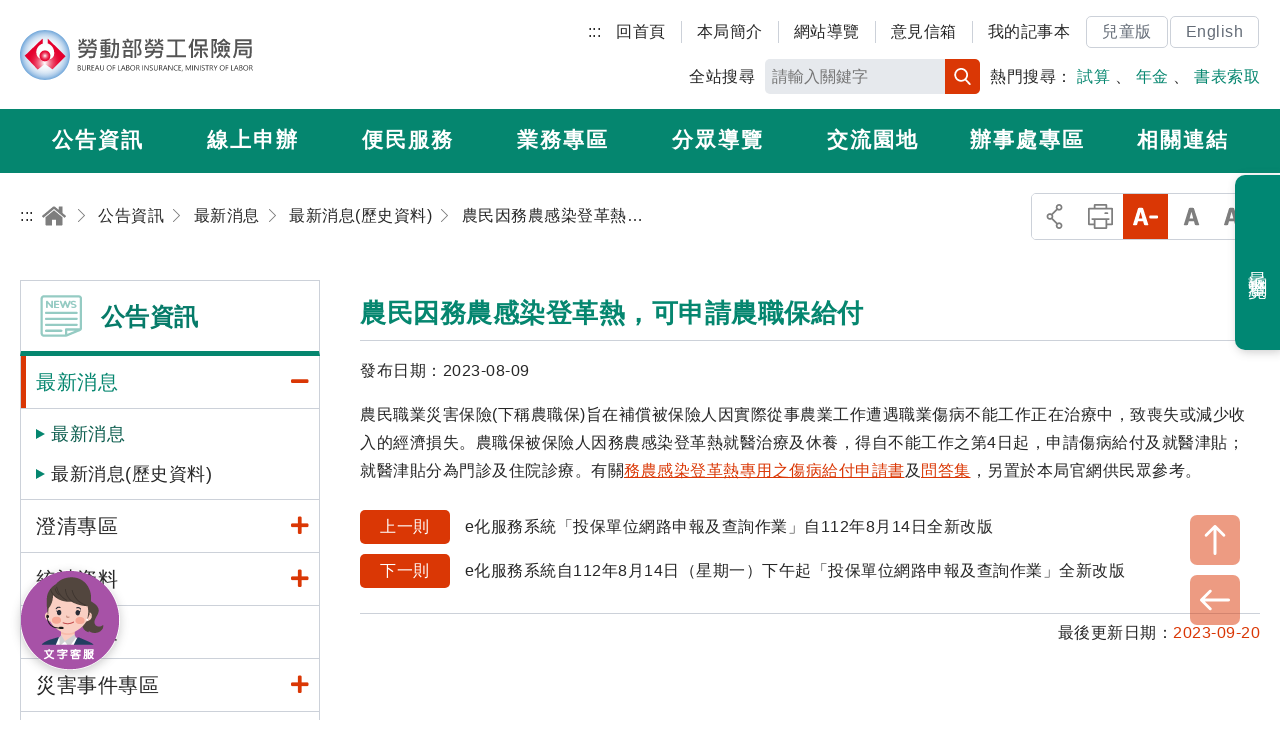

--- FILE ---
content_type: text/html; charset=utf-8
request_url: https://www.bli.gov.tw/0108019.html
body_size: 123599
content:

<!DOCTYPE html> 
<html xmlns="http://www.w3.org/1999/xhtml" lang="zh-Hant-TW">
<head id="Head1"><meta http-equiv="Content-Type" content="text/html; charset=utf-8" /><meta name="viewport" content="width=device-width, initial-scale=1, maximum-scale=2" /><meta http-equiv="X-UA-Compatible" content="ie=edge" /><title>
	勞動部勞工保險局全球資訊網-最新訊息-農民因務農感染登革熱，可申請農職保給付
</title><meta Name="DC.TITLE" Content="勞動部勞工保險局全球資訊網-最新訊息-農民因務農感染登革熱，可申請農職保給付" /><meta Name="DC.CREATOR" Content="勞動部勞工保險局" /><meta Name="DC.SUBJECT" Content="內文" /><meta Name="DC.DESCRIPTION" Content="農民因務農感染登革熱，可申請農職保給付" /><meta Name="DC.CONTRIBUTOR" Content="勞動部勞工保險局" /><meta Name="DC.TYPE" Content="勞動部勞工保險局" /><meta Name="DC.FORMAT" Content="text" /><meta Name="DC.SOURCE" Content="勞動部勞工保險局" /><meta Name="DC.LANGUAGE" Content="正體中文" /><meta Name="DC.COVERAGE.MAX" Content="2024/08/09" /><meta Name="DC.COVERAGE.MIN" Content="2023/08/09" /><meta Name="DC.PUBLISHER" Content="行政院勞工委員會勞工保險局" /><meta Name="DC.DATE" Content="2023/08/09" /><meta Name="DC.IDENTIFIER" Content="354510000N" /><meta Name="DC.RELATION" Content="BLI_E0108019" /><meta Name="DC.RIGHTS" Content="勞動部勞工保險局" /><meta Name="DC.CATEGORY.THEME" Content="8Z0" /><meta Name="DC.CATEGORY.CAKE" Content="94Z" /><meta Name="DC.CATEGORY.SERVICE" Content="I41" /><meta Name="DC.KEYWORDS" Content="勞動部勞工保險局全球資訊網,最新訊息,農民因務農感染登革熱，可申請農職保給付" /><meta Name="THEME1" Content="800" /><meta Name="THEME2" Content="8Z0" /><meta Name="THEME3" Content="   " /><meta Name="CAKE1" Content="900" /><meta Name="CAKE2" Content="940" /><meta Name="CAKE3" Content="94Z" /><meta Name="SERVICE1" Content="I00" /><meta Name="SERVICE2" Content="I40" /><meta Name="SERVICE3" Content="I41" />
     

<link rel="icon" href="/images/icon/logo.ico" type="image/x-icon" /><link rel="shortcut icon" href="/images/icon/logo.ico" type="image/x-icon" /><link rel="icon" href="/images/new_images/icon/logo.ico" type="image/x-icon" /> 
     <script src="/common/js/plugins/jquery-3.6.0.min.js"></script>  
	<script id="MathJax-script" async="async" src="/Scripts/MathJax3/es5/tex-mml-svg.js"></script>
    <link rel="stylesheet" href="common/css/plugins/jquery-ui.min.css" /><link rel="stylesheet" href="/common/css/reset.css" /><link rel="stylesheet" href="/common/css/mod.css" /><link rel="stylesheet" href="/common/css/list.css" /><link href="/common/js/plugins/ymzbox/ymz_box.css" type="text/css" rel="stylesheet" /><link rel="stylesheet" href="/common/css/plugins/jquery.mmenu.all.css" /><link rel="stylesheet" href="common/css/plugins/slick.css" /><link rel="stylesheet" href="common/css/plugins/footable.core.css" /><link rel="stylesheet" href="/common/css/plugins/jquery.mCustomScrollbar.min.css" /><link rel="stylesheet" href="/common/css/plugins/fontawesome/all.min.css" /><link rel="stylesheet" href="/common/css/plugins/lightgallery.min.css" /><link href="/common/js/plugins/jqueryloading/jquery.loading.min.css" rel="stylesheet" />
	<style id="antiClickjack"> 
	/*body { 
	display: none !important; 
	}*/ 
	</style> 
	<script>
		$(document).ready(function(){	 
			$(body).removeClass("nojs"); 
		});
	</script>
    
     

</head>
<body id="body" class="nojs">   
	   <noscript>
		<div class="noscriptdiv">
		您的瀏覽器不支援JavaScript功能，若部份網頁功能無法正常使用時，請開啟瀏覽器JavaScript狀態<br />
		友善列印 :<br />
		請利用鍵盤按住Ctrl + P開啟列印功能<br />
		字級設定 :<br />
		IE6請利用鍵盤按住ALT鍵 + V → X → (G)最大(L)較大(M)中(S)較小(A)小，來選擇適合您的文字大小,<br />
		而IE7或Firefox瀏覽器則可利用鍵盤 Ctrl + (+)放大 (-)縮小來改變字型大小。
		</div>
		</noscript>  
    <form method="post" action="/0108019.html" id="form1">
<div class="aspNetHidden">
<input type="hidden" name="__EVENTTARGET" id="__EVENTTARGET" value="" />
<input type="hidden" name="__EVENTARGUMENT" id="__EVENTARGUMENT" value="" />
<input type="hidden" name="__VIEWSTATE" id="__VIEWSTATE" value="BmTeVTbbxIrpPkWIzUXMDG0yxcst3f42T25SiAegVLKCp5iDuVaOYH33Zh/9bQALFlM9EU3LMXXYAnrahiX3fu9eQwue6DtvbVx+AjhQQDQMeq00iGYmBxVUJ+mgab9SGIBntA3TePzVw66RbYIY6L1hkwLbZw4NFvBalkmpFQpMCC1OLLF7Hm4TcvuaWSLafEcFlbiadKpr1aD3fg/HhHEtgwmh57iGSby0IZRa2vWehYlw5jyfwvVCcGm43GLzlrJZpc/pBrOuz4tc+W6ZnYg/w2Sb5CtLGzB+1O9Gk502SH8fgan08E6LsYh/Y28hiqD5dWSpVUjUEZDwHSoTMx4h/40V+6EuAcrkN8xDYTI6JoeXsrdezKVaieVRc/xwUfnmkI3WAEeb4nVCnUVStullyLg5fu6TBLF09UiiDZqIbw0M6NIABHxlcQo/TOvWQX3h3BbKYSyw90cxrQlL958f45kIJu7zGG1HDemf9CXIhVtiJKeiOG3F/0TbZl9AnARNINLkBHqj1ojMGtmQoIySdbcFrimOqXxxbtBx1sdntVs5tSyO+yp+yTjcI8ir5ziC92U/[base64]/Cg06BS7QvQ0mFehWmk1/F1zHCadUqH20Gw5tOHuDXN6Ozf/6JNMWDTaalLW7H5FyxBrzUdPAyySpIoxK0xtMNfIUf9adsjRMsWaAnDWl6B1izXCKkLDWWLCQNLHSI62o5chYgLw0wYFxh+GV/EjlM2Rqg4vv5n87RpknX1GW2ynzHBB7S4w4/a3AeQVwE54iox5nJiA6X5comUhxTO43lYjx9kebT/85/xHP2O2wFP9LtLdbqUwv2/KrThQxFFa0QLjj+CuKWUvFrrJtQJ7amVDbElkxkIJCopVEVmoCdOdl64ehOn8N+1lP4fwKynfmpAftGDK3JOy/6y8sjdKS0tBaHpb4l50ZJid5Yd6sYgrxhBn9q8dDQBABjWV623y12DD2RiOAFaBZqr0KrYqwonED9c+ABTXQ7ONw/MCLDi9CiBTEWe3LqlpFQS16rY4sRycstrCag0VWGKuyRjoY8dBp7Pd09KMsi/xiNNVotp0SchfEQ5ZxPNXCTo9HKz6LVRNip09KhwUw95utv01hxCAWNYuznJt96mrk+DEEyEOBAJEs6MhoK6rBrQRBG4Rai59wBdugdAVHuFmCdgHsWhEaq7/KdGSG593r9oUkJ5d/kOHOnrMtwLjt8K6o7Y5zvuWKnZfGhYAFtC5ZzLiwAJqYdFiJSjFLYQnJiw/1fMNlfA8Yey9UOqFdzZN35gGeQka79dFoKXF+ehOW1VNX2A45YlygXoRcyUeogI/ODvR4pAT9o33qsnP5A6HzwkxqaoTH+qz7bcU1vSgNqkPDn8OCRF5AzCGHaVFRF7ilq+ywROiu1Pe1pUaGHiUSCUC09A+9Mqd0HhHUnV85yyca7Wi7INuuR8pvutY8F3ioZbOLuwfZvnhWpmkOzZsK3qiKLH6Fau/eiykGG2et+7/wjKLP+2s6wdQiAo+mDVK8kUg4uW3N5vyEQAz8qDYhOtAic/q0zqC2KgHjTLFhn5BPyGcwfxKLrI8n14SUMUpxLyAT4UH680WgxRh4ncNs2n8fLqFiS0Gbveb7j/YRl76YWuZFD2aRH89biSxJApmpuwrNGeWeEFGDL0wTm+Cy+hLrKJEZBU3xi0JbOQ/9r5dtlDuFd85g0r/94DAN6/T3yu0y17CXh8RscBeEdB4S5m8tk/U30S2rl2reB9U+cnAtOA4JCoQHs7Lc3t8EauleAgu/WSHFecYaty2Q8JkaNLbFBPk6lMUnHt0YUMXweLYSZdApz35MtRgx72+j6rVQ6M2zJ5cXNg0d5sjF7XoCys+i5kIs722IRdAUYmaxmgVIdyOQSXzmrDr8qz0yxACl9qGzRA5iHaGFsgKL+i6QlfJHwSd/c0/ymF8tjIJwDtsHpsrSeYT2tXXep+mcvieme3UhVO2j3ArpNR/PepMskTx9r5lh/vQ8kYLiXkLZJhE6sjVRcGllXHRD+Md2fokKI+hIhO50iaLuIu6sNXBA9a0fc93zwSxW/+PTQ5lOCX4nYvYscRVbp+8XOOhSEOl4AB4cCGh1zOqHnsN8h7zvxajd3vFwNdAj4j10loSbpfr0sfrWiAN6avuRUAWA0OcYjA6OKJ6Scy6KTg9LCpIIrJob4+jHx83cr85EJ5lTtQo8ov6Q6tpoMciJhb+8i5BWMUaj1ub11pzzZjQlVAP2//yYF42uR5ire63GmDxugW0h0WzAPO6aSx5ntcsVjLShOaDlaQILdRD/qDlI5jXc+Vcz8atpxAVG+VhrlcBJs6RsYIpW6ujLDnIh9E56oye7h30gqT83T8G6G7Qd3mJY3Eyv/o2RByknQ6AA3gcEeSLFhK1olVqs7a9j0g+Fa6mpXDgeaSfr57iKy5NiPRlBQ43zpTEkfU754J99b8znnAoDm2OWidcLlI2RfzEJ9JJ7+Jj+F2grEToPtaB095v8qzoIWRzCOF8UrPxvSIIUtgYwYEtFoeveDxzYgwPkoRXSJAgbeKd/WuZD5PvghxsnKiVWjcL+jn56xpx92JcZqLBfCmnIFyNBWBKrRFhzcJVSukpkN9MyzB6upOT9J5GSs4ybak4lfC5YOHB9nUSwfKySibs+lXtDf38SErvsf3LcCGLshXkdDnq6IF+vDGrw2GIu/[base64]/cnltokIiH9vV1I35/Jnpowe/7zROIvxGX18fdYlRsE5LSzLT1JLp9kaU755ZhR3434Vx22UjW0HUPo3sQr65MGD7h6WgI7PT061qm2ZP4UV0KYhgXeFy9O6INtXwDx3XfZgY9dqdfS9VW7nLeo3NJXMTOeuwW5zHCi/66dn2pCYfxP+lHjqr/vuPA1OFnZ3v7h5NrRb0JI8csUftDk97Kh6v7YBoyxyIbOQuT5bWyDmv/Le6eJxKemAjgWdHgj/gBaOv/+MBGRNV93drjSDJJhXHQU61X4BkU+h8ZY8/1uU2Yl3pOVAXAk9RmhtaV/S803cPfb3DJYf7TP1tRUDwBDCU29ffCg4d1TjYQxOINZwyJqnodI27VhWMsDhjExfWDII4sLtLeYDAqOmVKY2vjZadavvVOYIl0e6HY+eUMcTHxJvdChVhybGj7cNLgKm2SL1V58zMVb0jSfaYNJCDlauXijobr1FC3pum/PuR7JSZswTC/4vTy/o4/+cQJRHiPapUKlMy2hM2vWGQfQ1hNgOx8taRaxgv5/k1cvRbOSgutxK6DYQW+SylLCQ5ERJtl89z4hcSmywUsQtRkk7Uz9F+1x975ZC5Du3BhO8F7qFqe/[base64]/qmYTeI+hEMDsVTFxElYR0x2Zh368xF7suzLbU9s3+Dz747uMeIgWoUWBCIcgyDqeHPMBulU+PPXHE7YKFYLDp3OiL1I1awJG3uV80nV0nTGD/1UT6m+ntJt7l1+8Pm5rfY11vIfw6BVb11hQsYUzDxPvtS8tU4WOdbBv1MiNubgfeMBGy0ONxjpQCPbREuDcPb7OP6nMP20GBNFM5TVujX5LMbsAU89pPQG9rTa7/0lX96uiLLfVg/C8bAb71DOwmtEAqTSJ4G35PRJ1htQ2BzIRUNigvlIjYl3wYQvmYuwUhRokKD3fOYXe7eqxC+oBDX1TdKMhuiyi/2BshPH/j/zgEvRTIgRdwyl7+2qKc8lhLLakpamJmMMVYrENSusB/NihHR6a+fD4dykqufaJiZBZlErbXgzh7NhlivoHgeh4AqZz8a+lPLOJke/NtvvVFnEbmEyIWp3dvPC5r3tKeQzuRo/kmsqpmDBWNlIRJ/HR9ieq4iDSknn9n/iWum8YcepaK9awg0Mn/0EBaVPjtWSC9yJ6x8oV8eLDUvpakCPrgJEZ4a8zbcnixLYcQg8JxwrQYwB4RAvIRF99fE5fYf440zQtWW8h6/ZQUQFIWOaWELmk47aAy0kvmKQ7ETi+7xHNVWZJPo33RQL0yLFMqYzBx08hI4zSyhsUX0kF20OuHf2WbF40ezS9bJLiHyduMsQfS178077I+f+myunMfqeFT76Cljr9tGCo9xul2aiygFEy9zZoOPeDDAjm9/JSup4eqAlWaYYjx/mE0nJ5L8/4xOFGpeIzSip2jdqpv7d8kcVEOcLIL49aHVMKYLOe8bfIO+4wzTaPuXYAb9KrNChrEYWs/OEqNnyLP/1n4hHbDPPSkEXuHiF6RBiTyE9lUMx8MAlloeZ5mEDZpnfEEZusYb2JeUB6mGhc+2c6Kfmqdo+xNbKBLb5tBNK4D4E7/cSgZy5IODpXIfon8hxJagdW8UU73iOhLKU75svZJdoIerEPyXIkATPw5GWo5owMtXSR7GKsjc3G0CTxkfNRp80VUNtWv/zszGjFlgfYdDNjnLSe2PnlbJG5hJNkIY8X6TTVJSTCS8a9EK/hxJF0Byvc3wpDhVDED2wLQoIXJca90syHHvTBXF3xBgn9wk/HbLjtIhtYdY5Yco+I4hdoKR2QTT6BWlR4bsL7YqFoHpSsP9wIW5IQmpcugT/UbbOx9oIskeIwaHkAT8rUbUzIDuAXGqLfWoyCjVI4wk0R1nkgBsPBW20DbKztgDRfQHJhx16gMYrWbIXR8MS1rtAKIbPvgACSI5KGxbzd0B7p/Y8ur5Go/E/KVq38Al6iKQcjCZlXhOK8GtoiVrhLiV42BtIxGRYyttUQpKVa8EBbs5cLOezq8JtZHvG4RY9T/bKmsRP8m7B38AIeXsBumKq462S7xX4vcXfoF7P+57SMhUok8lO3lij4lXTkXbB4NPC1Gjh/[base64]/hd8SP/mNhpjw4ViEexzs4qPeot2b1wt7eZICkHlpvGVcqiDnP3m688eDqicGc1DUaSoS4UT8H+trxXm9lstukIbhnC7nLn7oDbwUtuOb3IQn2Mnnm2zL8VJWfuztcN/xfemfp/RnZANL6YDGASD2kW1prSqJ9sv4kc+LYpsDCR6lxu39nuIQKZrK53RxgGWKKukKp01QBX+74gUYTke69p6hWFYp0lt2I26uxZQDyWw9HrYIgnMGIKqOJUt0yjD/wnRavn9czUDwcgqHHtwbJSTbqagtXh8V3Xk4MRiOswA/2RMgzOx/AfoxawkXUeqNsr2lVnhbDK/41EgmtvdiSsOWEZZkIFX3HdL5roX0GNb1SKjLQzTS3ngJD851pX7SdCrd5hVv1frhEv6pNjD9HZ2oN3Dr+LDsXVq+aJBHoc/uXDATq9n3nqckXEylviVyNxqyzm7NN4H0bHHpDF2gYfSUg3VYQl8L3x6TkxEIFHOlxQquPRBewqqEayLx/[base64]/n5Gle4gSRmllUh1Cc7B9AQNQ/4w0HMAlYNgFkw/XJjUedXczb3pk6RpSdN2E+4RBC2MxrtDzP/Ja1TNrAsmyiqogbVGyICdGQVosba4q0IQa/cXrmQLtEjrzRmMeXZ/qE7h5QmubHBZRPPMkFYONZQ8ieqen/jpQ8zkTuDpRpAcmRwJfnnvw9xowjYokyqJxXh4qR5P+u1+dN/VA8D9Xx4lxge0m7W8ydyI1uwVqeLAScsxWv04gaEmFuxluAgOmSKCr1pGaOTqVgUuXXh4IR3OsWjdzWpU1TdG8tvn9Jxb8jNX0E3EUeXVEd1BCoFsZxfs/DLNgneBfh6fAzlg0n93C1Yr4WGhsh5BMHgaJbct6gTp7Y2Ud/8MOX3Be4OsyJIecXIsfvde6ltuFmzP3MX39khft2ancR0xSr61izWLpzw3HoEjATt611AbqyIvIuGsHqIFjY74pHMCXj70e9l6GjILB/MiUjArT0CInt0+FFwi8WUOgJeykmv/zA7fGjCpuLbMgBBlD4pBCMUps6flkudAj5j/Waxl9VQ97bXOfsJEF8ebmJOh7qLILnBcnkU+zfQ4Sbk92Ak9Fm2zqz3aHZyPAgrevjrkdHjF599x+pg6poxAP3mIAkqxp9wb7ffZFyk/sRtDPZ/[base64]/1/vUaNMD6NpZxu5RuX5aeK2Yi7YNhAE8fdl855GjxN8GxRqgDdXgtaj1p0Vhgrzml7cB+rgXqMYyWq3pJySrj9u+89E0irLKVAnrstrFFhzPEi/qV2EaV4VFgIYDSCPs8iKIri+CCqSc61mj9CoCd15h8VDoSQCUECG0ckVkn9PF5vPyUBXa4SXo2KaLK9cVloTjwx6VnDBebNfWe1JDh+wKup98MOBZcpyqGitCkh+2YQWDSdNjOG4ia+NN+2PE33y/uclS4RDmBYmDXUZGijLHTocksHQRwv5eqxe91gC+VLv/Be/E2Zn+OCqCmlnLglWZAifhJ6SupQKX/hh3McBnXcVtqKua72icZCPBYh1Ym9IwpAfI2a3D/RU+rReqtrlbcr97MIoWMRgsIwHRLdqWQof29jvx8kCZ7hn3XKmEyjOT3/okaaAUDg6LFJUAjwW49tJawl8Jitjo0qqvrrtTlOtm5fpsfSCsbcDM+LqD36XS+ymN7MwNxAjklKzIBAJTD9p4FiurZt/D4SYSQp/h4ui2Y8P4pSoZXh5gXCSZy6i6X2u1xUWOKpD+fzV4AzAK2GKDLySIGphlfGjlKpxK/fYhn2BpwNmDUk+uZib6fpcCd1+TCnv6CokETt2zyH0W1pkKmvPmwxccXNNaolLtnky74VdVy6Q8dD5NRL3OuuHjr0gTGpC/rusY3SG37hIa1Hv1HP+yYRoWUJGHPLulEjBluC3abEQOmW6Enba+vKcVzr1cyRNPi9zWFaLtIXU4r8kwOypACbQW+kb22FngbwtW1RD+KMvIUkvxG11ZZLVRmkg7p/EECorljHTPVK3tgbrTrsLC2AVGiWwstiUBMaGmavLpB1GOdON2mktOynGhytbpPXo4K+JpmPv9e44qDTfL0xjB8VKuTYK+RGkUeksGPrpB7WbCmiex9G0KB845K4wjoG9nS6tZUjiasmsS/Da5TNdFizKOpg3E6XaX4WUFIwi8nJ4U0i+jQC6gyZYZIZ0kOI2/c7ztDsXrI4LdL48EPbHYAEERTRKm+ofN0PfJhyGLESkvMZtHGvhYdqVMwszGNtM9s8D1L8RxSZZdGFU3SzYGO9av25Hfqb0bTidikWJhK2yQ1djw3k/vt8LadQFrw7o8jPykTOw1owacutmf91GOzdhfZ3wJyqmAxLspOF8vN3TRixAZSIUdkHuoUYESAcYtxZGuSgZ5j+ybMrWO4U7zqDvJXSaKziKDGl7u9DvvwymPaIdYUWDVODuaa5Byx5CDnYT6JX8t/uJ2+I+2tbMZL4qp9n+LPvBno5IWAcFdf6XJhBGzqgIIVH73exRF1aICmFffVNyXoXL2aoLVQIvn2S8lJI+RdB1xwprWVfydl5ACHBtoikgJvw5YdX9aR/WKM9VTGUNmkzZYfk+weYExva9kJdmvQwF0ZxwpVj/fiovSWHv1+7kMbeXXIgx1pipKbhCKHvYdaoEPObSg4Dp1J5VCAYUKVtoOBCKIR/9JaIeUd2Cylsow7xJAxrEe9hSfrd/rNXwEZK7D0nyX52a/GSgtZ5B/kuyIZZFmTIw//6XgtpWtBNSyhCLzw4R4y1H/YPIVapALkt6B7lxwyqOFKGbY1h1vAaaLJ8yRvuSFX339dSJXgWJGL03w9mex1S4CIcmSw2fy5rZzf+hVURj+xCtkl+J0z2WOI5aWREuQRPZNrOh+zc73y5Lis8yr6nu3PYKJR2K4Gy2h56/6PBSxRl5u+Kz+svNF+kLwpf1ZUHWVM6T+ecfqiTHVqE3JSPGW5WhjYraGn2uLjjfhBdmt2CAuWIzYdy1Te9kGVo8Woz44FHCdbnsOmpX8qton4rSIE1wA4zHuB+jUvMirXP10mqvsxN6YZ9vgwFfU+GFakM3t0MmQ24e/Dn4pKF5h3u42iqpx3pChDoSfJRjK7hFv24vJtaqbG3ivv0KVplC46eUUQWekvAq7axw+QHEU6bdEDkvplhKY8M7wrHWYfhEnIUcuA0a11znf7Wcd5x17SQ0bAJbXy+FouJnrH4xMJ/DH6LsEV6vUnKilLeYnIn7YyQMMHlCSLV2cIxclx6n7BGoEfnSL9I2AyUB6W/SPGjA1Plquas5AnAeJ45ltFcHl6pVRhNJo02uaxcfqy+dDt41v02y2QornffaNFeRIz9Gp0K736frcqXIpvTycOo+9I6IQH7OppkskMl7nJ3N+c5EGklAalx/LOBoNOI201Zh4hi+MGELEBo6t9fCN8JyMzz9CVsp7+tAsolGyDOvrxzvQrWrhVyBAtaWTLLartBfQyKJpMiUPhxWl2C07pmTI46z8mNnOv3uHUlWp2Omp/+8zzuzRtI5EEGHRZnANUO+XBijaXUIBRPl4bWsGp1+YeGMCjVCbqYW8CJ9T9cXLyX83aoiqER+LVM/ZeB0ySb5tqDCivhwXUQDH0J8k8FaTntE/FJhCrNWBCg3HLga3ui5Un1+SXiCvUHtnypdR+h+mkJRbAD5igG51uc91pEQwsCAl6dpRmvMu46ILTpTR9x3hvkDvAS+Z5pRDlTZaL/cbE3CY1nnoH4p2P+4lX96+DB2QvNWGohFZd8aKTF29gpYN+erCqNBbchqlvc9vNulYm+UakNn5SpVY8oW5H+h6qoS2WoAE49LccyVo11QxjASQXc7tbytYhm91lKJZanMS8Wj7TOc1jOVzfrPxk1WN7Kt+15A1p2WPQLiIyIyujx63TPpDhDTzB/Qet+ZWHveN3VJSndMLCFLMrVBw2B1nTvfG6MN7U5oF5A2QfA0XHGzT06rdk4liVmzrUkMmMm5t4w+nvAryFRgH/Mjp0CAzsg9Wf99ux5bC4vKS90WbZjh8nSSfgbWuQXnUCkofIXiTJ4Rb4Outp9cGU0M7pNR1T7hbNAtL2fOzeOkQzhmXZ2X4W+TESRAWnccuvPk9YaqbWYRMvQxWKAOTz9WRtb2ucRZtUr4LAqquLwm9yv2+skuykN4Xo/5hAWx1zsQwLlf3Nu6yQSE4SI16Fg3RtbuqG/An0x8L2ypVTOlogeWpUTFxa0tkFP1hunNRB88rhE8cv7f/TKeigfjUs4aLdBsg4TkSTvtaodp8qq3RCqx4iJM7pnc7hNG+cHBU0fHDTF1bL5jv6N7fi9YCbYIEkMWtAhPW9T8CU+XVxLApdL3D0tLpBlB5G0GGT21+Wm/[base64]/uyJlLQMdK9CMUwWRzVVG6FJHMAf+jCMRMwkILY4lx8rA/KbUMDF8ierEWDIEan9f1AiE3wf43KsadYezAlrbv77MaFUrAbC4pAINCrdN7nJeiM7ScGzE8VgPKwsEunG9hBRL6LmxIElVaOQhSuI1Tpl0V8/rugj87sT1ZKgltJPiAY3AEQfTb7eJFoWlivBIQLuOLVpfz9dNYs+4MMqK6jVcHE9Lz8uwxxnoP8DKm0WuopJ7njt1Uc1ZWvib9qAExYKxlWVucwZESNjlAO9hqnCMK+Z/KWKiPiXwtsDrgkdb5FMvqZ7TmVuWA7mGZOF239LblYahkw4bZY8te9IwDBQdE48+WjILls1LcyNAuQugJeZxJFguc2u90EINhdAHQmGsZqkERmewrYeZjYjH6iqDLA/NY3nIvB30o8aObXiLrSY98pYgrW7G47OySF6JKfuzN8mXJsXQ+AI2a15YowZ0DBblVEdRhTPdBBD4dU89Q1f3uy6ZqKmKgF2YNJuqf0xA9K/H4GC2Lm7DTz+uqYmkPFDeLnksi+WAc25Xrl50bEcUgq1HEVcspYxrqOSj80RXv1hlEKM7cEDQJbiX+M8PNnzsPj+pWuNOfS6aILA6DDrrW5QrZCHexaiIQPVmd6nsjeiWyimVcuzKk4sbCW11RhXnsobpXZzyJgR+GuTeZrER/6Q06lcobfW7ado9HZNRgVe+MPH2inzstHmw8wsyTfOObWynVIIFl2xCf1LSV+LIjFf7HHUVOP/cLay1snQjfPHh22JQtFslxeiJ1b7RrqefHp+2S1A+sLVjm8gzyn5e4JNokXvuvLjrkTKCK8oZoUxCypeigu/Vaqsywz+Va38s+DUSytPUbU/W/REWrrVeIUqwiGy02pIRqqPI+5MA2dgijrlO380DkD6x+GmzqnUPw0jdPnKTDcsCPNzxGN5Kqug8SHxquGxITJ/1ENg6dnDpVujIFRHpX0w1cpXl2gwY/ERnyKrKPJwRWhzDIpJ4ZZrig1lCPiBFluI9Nc0Jwxbmys1C1dn23C/cqPi0WA0q+fH0FMragbZW7Z2XUxJoia6HH+MgHpDKUBcHVcOzY3UKmIW0uEJZGoiklRUcphyY0vKjSHSv3VzkvTmJveBMEx7vfp4PzLHObVuLA2sYOWyptszx06Dbr/pbSj8rQuVAKWD2KToZs0Lv6MLYeZ83VckpbhT91/dl7Ur2cD4z23XkVPdHUAwsJyGRxR0cawVX44GDvMFYB+s8JKkcipouGoJ24SGKqwROgdDNy3AxzfAVxaHjchyKiV6AhkxHEgreP/wyWEl4XiNsRHrLfr/vWJwkHgh2OXVv6WfWrFWhUgOXw6Cl350LXjFjllZ5tcPJlJtMJgVThmMn/CYmgh/w/oUXnp0ZNX1AU7rr4sbqgAyrPrX2SemrGFU/ZDQ1E5wk8+92LPNN/jzHI1LMmpbMyUCM/hqFQUOOmGXRroWj3c0Wfcr3BQneDKxfaLyjIl1OPNFmiq2OWR9XjMJMd/SXDrMo3ykFkAzvRZzZJGrBGB/J/Xz8pdD48iVPZVtKPolYQSn4l2SAq+0k02zFDUWG7SjTBGalhTVZPzmJ89NtaeSKd1QoPRotXy5bZlaEr5gSaaNqurI/+DUoy2gp5j8ZdCklyTyOJbvjCz512Yp5VNzOE2fC5W9fQ1T+hBbZRXS+Lh8HbmJk6xKMcCFKN0lbt88rlco2zjIXBKWaAwlxIspyFGoHeN3KSJPc23ooKHBIjG2Wq3aR/[base64]/l7jH/x/8NvKZ1ZeDhGojjvEkyRL4VTVbYAz04v4ARlJ4KWCwlsW7gJI1MM/HhdyciLdS39Lmw1FRLT3HbzcSJF5Nf8LmZQZ/26mWtTkUYuUG15AnuG92HAS7qu0N/usMnUCJzwbejAGPTsE3OdMkLp3RfWEX6UXRwrhAiVg4a0h8Hs1ijpnh/5r8ob02pqg4rL6bLjyWCg+zDYrlnf/j5rYCnrT0yDeoetmfv7kRbMe4TzcrunTlOb8c+mzHsi3T8dj3mkNa7QRfBxEs1pqtrEPB7871ZFs/GPsdb3QnO/2Q4Kuxeonw4lSJPR3Dh1mn8iWwjz+2Cro6tZ7VUEYjGUA+I0m59OkfwY647J+i+gWHa6AUGvgTnbROcjXFdINcz6uayqhiD2t4yPLVo4PHpPZpZ6T2Uy97AbH4cvg+NKU+7ghKFOQhTiFyvvzNwC+Xp1KaqTbTG1r5DpQrnKEWpS8lt3cOZXb705CPg9xbzblN/9EzreZLbseFWkg0pE7dcVp9J2fUl/O2EfNLvjOf6jF/heHVYhw9ivkPe/cnwkfFDfUb70izzzY5XiF2VCfEKiFU85wWVMgFFFZrNda0Q4zBKg4DOP9aGR+VpOhPWGQ43R9TRvejev2dbKcnyBMGdQw/qEef4HD3ODwUX9Nz1/DQi9x57S3o4LZwfdztxnisia4LUOm3yGGYVbTbf9jqsu75ZsxzcnZ9GmnY3Wtj08UEJMDBT0fOrrcuk4mUGbnkiL8huXoGNG0zdQljdEeXOH6K/VAriJexmStNdBhvJ4R9Lp5OHHgfCNSUMVZgfhAv8DEivp8sy/IpVmDwhJLwNdkXnYplxxmmMcXiRDH/p05KQyx+dBb/QW+30gKfyHWwUN/dAyi+emS7W1cUG+IokMx2XuVBEv8wZy3sKIoIDUdIt9BE+Nq/fLcyXd3FDGHIB+BwNvSC4OMBnjvuxw6uZV2FjI24/bZ167s4SNM0XdmqxEzRJEkFAyPgSpn8VMl6kRhZYwEtyFme/lJv/bd3wqzyhT4e6wlTZhiWhQlvYXzFeEv2JzQ9arWxiT+xfLZ+gC8/Ey4by/HsPNHIClvdD6W1Gyq9of3I6sa1YbtTuhZWexnURtouIdHrp9Fwmz4OWFxl/2gpwRmJWRgwxCWJqQBQ1MbDvDqQ/HHfhTC8EwuX6xDngMXBUKHGk3LHMARJDp6P404WPqiH9TTbpV8MXXcTkPDY0E3RGRsT2+kx60Oj0HBeLF99daFY6jpTy2ePrRaIeMBRLIgKWMxP+9kJE4ppkB5gdPDqaAm5Nu+l2VKLItsH/TX8+v1ysto8Jkh3wqoZmNwegVlCYaJQrd7gheYWyjaYNZWpFvtVhSy6lfTxltZF3NDNuVu+gBVH5hOuIORpbA8wwpGokcTqZt7yqW5EIO4AdRCQwt+wu/2XjBR+RzrjXSlmIhVqJtXdBNC+Gg7kUyHCvSS5YB5c3GQz9d2uNphIZJ+cifAWc7jhO5fMGujAEKa6z+LgSaeON8CBydTanU6cjprOZWYnH4oa+ynai0NVpRx4XmaPqH7ykmtYmPdLJ5+bdtm4bwuFRgwgVClMeBf2oPWtg9M5Mc+YF3eHmdwknznKzu5OGL0ZC7/4rOtGqGa9cLqdXtryMJ2YdiJkLVV7gbaLbhRUSkZVFNdjlPUlUNB5LD5uyJvigHjbm++/HOK3v81SPoFf/qTIvd1jOdj+dwZhfXDfXitkQm/hGAyBopRUyE4JgBV68qahpG/vJa0rm+n0yW5qdTuC4Jwaz6fG3JsLG+ezflTI8rKMd++SyPN2Yl/TIpP9XGwTumP0j5bQZdkzInLPPJ86aYDwsjIXCbOClplr2BiNjXJ+UQ4aWdmm9XS/v6f/Yg2lKOsRxSj4L6A01/lgW1ybTD2UFp6vlQMqKlvRTWg38vWiOcNpck95l0qV6g4smvjNUhw/xyhIXOhkWFoqtl7MLq6cXk0hkQj1Xt9cwgavPBtCOsN1EUsEd2Ix3ICmrhR4cPF073VgN8THWDn7uIsNJH6VtyE6ASdE9hz9xetVViELni+RulnfWjUcxU2Z9+15EqSLhVbXZz77FzKf7qByRe0cSnNynpKfBWI1lV/4fS63GgXVfGp8+/QfLGtALxOs+z8YN8Dr382cwbLcTd5+cw3790K8VGgVRe7ZO6LG0ZSV0BalI4/Pr7c4QnB68cnDbDcKxzdg79dC27Q/zMf9WVAEUKHK0vqYifyrr2FBgoGge3XMWaIpiqJpI2iMBJDX2YYWMXblGGLwPj9/g1Mhlr8Qy+xv5LPdNIuPiK/x57d4BBRKDN3XuwdcEP2Il+xq7XOtCR1jPlmPL/DNY0n77DCCjl/5RSwlraujRKVfESbGFNJ3Jzd033HACMD2uDSAayt8BJNrjLu25HLt/MeJPOK1rFW8t/864iJlyt9/3TwCpClJwPBkcBvOIZlYXZZ/v8JKg7eOWsyzxNH3XUoFJF5/[base64]/MeqdcrvirPQ8kFZfhQ6YGO7iFBz4R1VFMxCAmH/IHHJUIBqS0v9Z5n2dB9wj4RnS9dIgXnUrN4XqN5i+5C8hd7DHGCWqDiUQ93JCcaufT38oxqeKoRKR0MQewUvMi42/OHRYa5jPKT7Wd7CBfyRAQsZFT2OtOtSGyJe3S5OIB1/Kheg1sbwwnq/slSQz+lAjiq3j12vOoQouc9XobBqPULnOpgfGq2Tl6aVaJIDiI+4cjDMD57QwtDfT6yIDOxho40LRk5mzmYeV8exOOqPUmj5OG5ZeoDeaAo8H6DKLFGpt05LgOPVsUDDaDm/QJcsZ/NBEQciJJ2SaGCfKWH/Pc9MXaxFhLJqNPTbPw6EkSCwHtDrYVI1mi2+/j9IYIVZd0jYUAc0ahgZEWuyjtQuKj/Ru6ZUlgyJCZCC2fzAXvfe1kNfHUgHFX6GL5zKaMQ97svbdb2FPJgfY+szNJm0GIQ5DHwsTLpldmkQoEZIIkNN9X/VNBDfd+E7Bv4Ny4incYYCMCWOH99fpAw/JNUXrM9nurzuKQxbcnY0vSciBxc7Fmd/[base64]/A5kHw2HBJL0CvCKwY9hvaIzuKSjNO2sHNuaJWnpO4/2OoJv5PfKZohG5TSbhcnUIasAjs1Cm1Tcw7pZB5gXQCfzahF0hH7f6MZv2f1/HDvFaIGicq7HfDBVKwWVFndVxZeZJAy2wzSDSk+ltTup8SLY3E4a256nhtbbtOovEljdz70H2KhoATu6OlJiApC/[base64]/lmIIRVMR6bg+F0dHtWULWMYCat5yBY9z8J/n+t487uE1u163eOph5aBbEtTzvkfSevJklO5p2R88h4bpkGaoEDQ/RmuJTwOE7A+N8UBINW8vRnxqDJta2gqeCQ/UFUVn7gLff9SNLGhU29oa7a9ujMZ+zp9eVY3MxMZlzRpj5KHZaQORa9BrkAqOU3Psx3d/Mf2OmvtpxGYfZ7PLodoB9FGCYHB5u2F1734FefBU7xCR439r0HZwgyWjb150SRCqre8acwje74g0LxvZddTLqhti/lEw1iYCHR7U865S8cpsHgA9Z5ixEZwHPBo84XP7g8ti+16YHDKHoHsw3EU/cbRxZvW9DEWU2wLQsFgKNeLrq6akXUIErw2hFcsnFCagYLRx+CDqkvG1VfzVWcSoY1j76NMUpnarJ7Tb6F5CR073abLh2hDXix0U4rgk2Jkqr4JfOv2yonNW5ZgwfPywc+/zypfk4Kx8sz0CaLMw8ng0V7xcWsnvsK6Uxr7G1uYVesoA68iOv+VEe3ikmlmelejMpSJOLvce4B15t+pq1zWEwLcI0j2pl5FmrJml3SODCKMXoPkmAiSy5ffCvViAGmr0eb8Kxmg6lWiDTzclQwbHuh5ml1esCf8P8GpvFSPpj4rRa8BJpzex2jtJp9i5b4SEU5CSy/FwVQ82Bb+rTkXfylpOaG4pwJcVI9ucuWtWV5bLQZUEX4P/Q1FmQr+ncN9hqEAFUkAlssWaxMm0ihtglwuTRLH9Jlc/AY1242ceSAuAFhz90vhtd7ZQGKmaegQ+Q3PBltxsrdiZhUacFj3cl9upGVG4HK3c9hxRVvSqWcSQ4/8SvTYgNGHKrlqthvvQO2txpMLG1pSSzZ06Zi6TBfU6r15ifpXb7kvJMBAqV5QyeAZ/Hg42OY/UUkyH+ytzLzSkmN4ml4RJCVpBNXAWj4+Ti6b4xlepa2F394tXK/u69nAT4BDQtavkqc7haJ4sgjP5waFz7Wpi/GEOP7+Z1QMkgn6PRgcE0QOZCpdDQIFvgGR4ueCsVH+14pL03BAJOR+zrL4qSiuTnQGAJ0quf0nh9tuyWW6G/Zn6i/q3hnqMcZR2B3coa7kguSaVaqcQnRUMGnpFjyLCOx5JPH7Ol35V4DuzgYTlKcrzbQPIyL4SRdveGQcXMYCnVG2bcI0PUfKamoa4oXEQOev8EzHU6TMJLVYd9cEx5weAyEPbgpz7V0HuRzZo4Cx4J7FI+6ut6PorB3FKe+LivBKmjf3v+Il4WLBRfSoZi77QGQc/cMwusDX0yleH9ti329kkw1+C1inoOA0NPl5iyQTnweG83iGw9Gw9J3ePLaiC7lVZQi5QTWWR0bItp63IBunXyRGmz1Fmy6fqoOWLLSJPcqD9ahS789VGzZkItXkgd5lsNM/SIEVmnV8hr5Fuwhx5re0tuRPlljpL4MLkwp47n5Ocj+sdbrk99/RGRx04uIFpx6k55wjUcEr2pgr6KePbDAEXqHpg4gEcbE7JUtGn0eYebRQh/Vw1gRdRmgoej+/GlmvhgQp3bk8HDUOpc3dyHtWMKRDbXLh5JYV3BfRkZwqDO53Rlkrwg4NpXaLGreyf/0FqG3jhwjlKGEq3aYpWVHrdLCheGIwnZpr8e212yNvLV8ZawhbCOUiUjAwf6qwZO3IsQ6CSAZzV1X5NatZz4VtoNXIHOoCTXxK9aIVImMhNwyYIHrjvIu2tvycNZqQbmPCo/H1TOnWzasBSYH31M1jc0oEDrsWHKdjgRGQpnug/vIhXLF0LZAOOSgZCj8/OgdvUPq9nti+0AeTkAUWokYja0eUwsx9LMZ80ZjvVLMwtwsW8iSVvvWjzAPDCxSzIkd+ORutXK3Nqjew2GeZMQK34a5zaj/ikye+2XQizf/x0TgCPi8Sx4Msi4Rv4ZJFlpYPaWbol8KAy794UL4wFgfhVlIU7Or2KjK7mBaMVKKbj3qtj6ZZHJfcwzetw/e72ab8Us89fn3mdS/CyVy3oss7lp4tWHpn7WqiexUdtYEVtVBNZOIVgSNg8DFL7KXqW0tTT6Ob2R5u2yz7phroVPxLlmiXcfmE0HhYE9Ac/ZkgvYTYpKg55xyctTVt2aMQao3q1jNP1YAH4olewsLaPiU0x+teGLtCl36Y8G1oacFsUwSYnhHJ7gwv2qDx1AHF6EuLvIkucUuKHwytJb7yGs0L4rEPSDZ2V6YtaibUSkGuIWsoiscD63PpKx1P6NCo/[base64]/9myhdYF/KHsqopl8E1bXoY8WHCQbOcYYyNg7/rACp7X0JV9zHC4Sg2PtcvDrIFvwSNF6hxGjXpSOu+G2GDW9dPCzaBWTlbb4g9w99YbrjwwDn8oiInzEOGscwVF1oAEIAMc+Av08z4M8XfBvi4kmG8FAJnSMhr9GaB447NQQJkjpN/LYset3e4KN8rNLp6NguoRlhEfQKPuU+tyXoBXN/cKydfbe8cbobf2eSVDQRK0U+Bgls/eMpY/Vi6PNaS9NS4YF0pOWMtTP66hapEmJ8foxVNpR2L19eDJYv+/D93waFIrWJPNxJd2qfJi3/1VUtI9wCgq9dpbRCI/1mTd6c44nT+bIy+G084QUKYJV2nxdxUCliWwisKE+APr6MGepVMQYsZLgvyygI3cX+lxb2O09RCf+ph7z/EetmGHNp+2pAfE4v0O/S4GeiN5eyFvpXrI7IJZtE56TTnpWOY4zie2wgTjH/[base64]/kEoByhvLYK7jMHQOWEcGQtNmFGr2eKfiRmgkmVHZVfjuvp/pYM1jeygNosnOcfGOxKbWNZN6eigHGubIvD9z3wvln6BCP0cUb6jZVDkDX0Euj1GGq3tZAjqcsBPCtE2mf63g7831Ubmdwff4tkD7MTfCjgrVOTWUoD2rf6lS1aEWZXvbikYlVeHTJzyscZfeEmK4N2npMTEO3fluzNOajN/au8b9J7WeD2nlKeqbhWgmTGuW+HEmkWria/qkan5pW7AcBIqw8qa5fI33V5uMmoCMXStla/g5XXgfNFx3WXZFXJOx9lRUGuOuwzSV3aEDmQVna+zT4xFkeTPCpc8Y19t8n97I0GxUzpYfWd3scPYTvlcsefeAVyjwZtsh4SWr3W+l7hK7O3UeUHtTjnC8YOQpc4rvPGqpkAxij695tqqQPnr6DEOS/4hWGLr1sTuPxpvrtvkJdpk1mK7XRtFtvSyKdIfk7u5Y0JrzzkJYW24udnh2+Zyr5lDTtr0wx+EwD3dUEmISWb8fQTw0iqJsPFBv06fIlJ/rsahIGPhG9xLssvD3CQqE0amTixC+Za7/wdTQgwZREJFdTIgj3NYZGbRIC7+SVGonkKYzDut3R2rTS54azXo+rYzHkrQ+DteenzV93GwKyUcdu4MdgePy4wk2ow0GI/[base64]/7Yrc3mXTasi27lzGS4vcMzGuVhWenQ6io/NOaCi1Sb5f+ySQx+ozt52mzD1BsYidHEEK9Bfa+zzMlxZ8pIKFRDjhFl+6kal+IllCxxUe1hPpvc42HdeDxwNes6+gVrnENbJFQDvqRu1vbYk5njxetKxzeDUwyAyLLVGmBxqVG/Etf3+VyNEzJnRB7bpQvyiJ9wvFJkukZIRVdpG/D+UzMOwPF96PWn4/fH7VdZGNJ1l9KAjJq5lfvfLmvoZ+beUfU94mqWGygN0IH58Otnj1TVNSeSOb+gUNsXVudjRtunz37KUoCVZjW3iUnSIacelrD6FO3euiXdfTg8k7a4jlq31a50JAR6ifEfrEIzAFc2tV2rGlzw/hFO9LcVpYzzC/hX7eB6FJmd8A3tNnVLF8hslcrp/AZwdRJSOQJ8kG74Bev9KnRCyhgqqiiw2AyK/0/5LykA9ZjZCZQV5fSjhO8Q3j8qUoWnFIbc0h6nQrKFjwlXKug698cfreR4eYk1KWk7BcN0neoya4BtzFwOxF47WXbBdhQQRuS0umfzIOoTJjSd/[base64]/l/qXu1Zq0PCd2a0lPCuNSQGEsb5eI4JCLZAxerJXKXytvNx/jiffE4qA9a/xej7vE3Q6iGETJ9/[base64]/yX5Bc6yl706DmP4eJXwuwUc1mDRCC+g1zex85P8wOdk8e5hQ8YhChxnyb4bhxZeTHVKCoXk4ErFfaLo0MsBIZe1HoFN36d9C/P/5YR1v0Zs5Js6Q4uusmVNKKNz1W9EEk/hcLPGMJGX4GZXJkbtZK+0SSDnir3sSTTY9AmJ7aqPFKwqoFMlpoFCqNNfSf+7kj7VtwhIzXLM/mIjrxlxDudUzmlrLfwga2y70tUPWdZ6KPSdc2symc+Hjd0r/qLbWhfbs7i3+Y/PG8c4uQCRorOeTpC0zIw2KdGSSFcyL4Fpn3FUlUgJrj7MRoxiC6PbaEgU48VS1GKl36+8IQ/W0gd17FHyeeIKp5yaR0JE4QeWBAFv6G6IuP1p5qng0nwIyNFtG4TdIl5iioyLapaWnIBUkP80cBKqfBHN4D0CwU8n9y682KwY6NC+MIu2qF2ntyMSpqh7wKqkvqESauulXAjUj0pF2lpnq+1qZnn8gFj6JwRc/fZT3Jz8w6+VYvoj5i/DPvKq8fgFUzyr4l+7uJEoaoy0gfxVEgNfMKpaWXUnpjgx/5GyKkelz2aoiPK+kPG9NqOT7SWhq5wV175LdvYqUFlN/kqj/tbyr/SUYZtjjwrL9nADHqBeOWtH70Xzg3/eSBDIMY0k8+oz0RhFTYfI+4OGRIpFp//wX8hZMD56DFCy5T7CifmFAFoDKkEkSRzD8uXtACxLT2GYdqoYOIBFN2r/NaRK2qWKgsdgC42hbph7XB5VSLIGgANKLgk/ysOdLCGW7Z7p2ySQginR3L7n5/LROTVqdBnbll5p1+IUMOZeLeWaGM9xycHVzwNHwwxx4nHtRhp6UND8YTnkPKPN13FT+Zx8TVYoH+MEdRZB00yQnc9bL+R+VQN2L7QugN9VnV7SJrEIyoID6tMtezOS81n/NuEvhcjZVcZXn+VhJEHiu7l06a5Fj6sI/HMzGMrlwfOcC8ZcZ8ZooeAU8VCKczZXcVGrjdLMA6hHpa0qlD8+x1oAZbH2jCHyNrEp/Jg/uMlP0CB7txHzeFvTDx7E79t1Qgs1Ms3sVugqxetlPLuBgXC3VBKCf8Trc/Opn4ahjtO2j5H5Y8YeejTIqX7M2HmlgGvGynboFG5eJDDvsRvHsWGTLmFRJnhldAlp7hgu2a7MWxkcm8JuU2blxvqai4bO38tKUixyd4p8XfQd6afSF5RxNrqV7HDgoFzfpkXsNz9sRCbbQB1fYoMXzEXNf/AvJFvuyoEXPAEU8euhPiu+Z4AlD8C9uldTE2K7k8GWMfBqcawyfCz0DVpR180z7LPS+CHWJrMozv9YpTOmKM3UPdnflkvTusj+pZubeUn/G4wXRKkB3dZcsHrE8IPTTdiLYAuanRZHto8a3y+BpE/PtPrqZxmmBXN0KEnNAOMQ2BFOzD+Gj81Bq1GiGdnu9b5U2Zmf5PV3iopfMXIU1YcExaXzsQG9gA51hDp0yAiIq7juQ0vROvH4U5Tgh2daKZBWywI1j6DcyYvbjZih/mSmD4fqUd2UedEID4GTcUYBlSTZpr1Dcm71m7QCk49FSpmZIYhQtJohg/ZmCX3iyKzqp0ukvCjw+wNty+LREWF643AwVbok3bCgvA1/SD1xdrHiekehFBvCmvHcLzY58OCAutugiS5aDEc1Z76vFCIV6gNGW1G9q3byhBiNeT1jIw4K6W7I++//nYpi0k/l8UHKGT99lK/TKA3+9Gs2nS/PRbvBE+GHVmdJgmDe/Y+gVbUVMxAsIwZXZfQe19AXckXqgvS3Nv5CVot6DQUX9BATDpKrIBa5TrbZ8Hcux+ttGX8THJABNuGN9BpNcX82tXkEQ74G1OJxd1EHf8xVVMvxQiP2kOjsLc5ZpurH5R850cKKFFHk3Gef0KjtI/385MRQ9BrXHypnu+wMU9PeQUpzzkfdz2z26+A7r/nqf6hifb4vVztXu+WED5a3cdms8DNAhuHPTM+n/[base64]/Ovv4uQbycHb93M+QON9fCB6eX4He7rz1ULslCEIFxK6fJTGh/dk3YvvMJFJeH6EP5C2IbXsNL12+7o8oXfl2OUGVaDJDm7JKNfGF7p5eW/[base64]/fypTwkm0Q5g/XF87r9FbhbjjzHvdaDo/JmA4DpLth14LZStCuSwvH/k4VMuH9tfFOwFttcq2mAut8hgrW8e/RbgG/Vt6KwP3MFqckTNUMa5Q6bcQ6kd69k5nLRnDsnwdR/NyN+BaEONv7kLQM9YktVFtKkE8iIyH95/mU7+WyKMcAMYomyylFF5MxwEbgANZXTiv+/EPyCg67d3I3KQVVTXwvvsRnio3Bjx7N76wguaFoxeduPKuPedCRD9kR3JppP+1c110gPbORfzT7+A14GJjFgEEY+hOsgRGg9D7wsTLXst2EMAJw3oX9D0rT2uUQrTZzL2XugJK5LuTdwtc3/2v21C914U3SbJlDUFLfEM5xCiiD6pgifBFTvVWRZ3abHQi8q7SuLTHrj2EQS5UwZAZ+9QhIhfYkCUA5RR4+/6VZwT1FVCJlRr2cGTXcAZBz3tisPuAploJ1WyEemA14HKJcgY/O1EHgxs8we90ykQGXamYezlLKvo5FxSooeJhV0E606gELRX2FDA2FFlkhy8fiOYQlgroA9hveshVL7xTegs8wBU0yKA9kYAShGpQE3dgn58l+/NV8SKcOMqzW98owYXWo29H6FBzOO1BzQqObMD1cTxJWSmVq6BfSGSuwoha+CsJgMFK4X3gZFMKQb2PmNuD04TbKZKes4YYiao1ecnI8hgIKbaF7Wq/N4hlYKNwQksYEAHWCKoSW697R7T7CrrlsXlD1tKjD1FyYnXxE9i4Hikcfw57VGSJuCjv7jfDqLJpvFsmHAQPDSARRO+5k3smAD5u2uOpSYtNnItvCCVOE/[base64]/x5Bmv3txrhHYjcDddt22+NEKSnES2JCnoQcrj9xKvE6a5DoEbgg6WctD3QRfdVormK3xuminbgOMm3oflWcf4XETHvxYFNPWjoFlJR4kjCgv/wEzS6elNv1WyCL1RurDnCtpu980xjGMAgYb7gS+kkHSNzpGSMAPECPm6lBoitklqTlfHFv3osppagfNPWHxX5DnrZbpvG2rrr1P49cSizoHCkyuebFiEZK7/0Z8NjDl7OijyX48i3QAnmj2dln01rkJi1JAxGniePj21d2BjEjiNNvUR8/r4z+utSV2H8kJxjeFzc9zXJZOu8D5ehPeQHYNwynmZqfBgJc/9WmmsuD0vJPYI/[base64]/DzK3zZ7GX1iSx3e0UD6YXIf2mMxNqK0xAD4KeMYMazTKYW4P1lliBYbInauEhWC53r+L9n+1Fa2Qut1COr9SNinR/ICjnecspfwm741GBlvmB86R6WMks+IXpE8mVQjsBJQMkn+DhAypjhvBhoggqmvk6hgDnUr6+aQDpKd+y3i9Cba9cCEzcl0xXRh67h6cVAd4Gn6CmZBuCye9tmFmT09ENnEkkPNf1tZRb/2RshWTl6DLismI4sgSisB39L464zOl+hOsbVDwAOP65/2xYoKNj2gRJhUIR8rB7i2Xa7gSpEGUaktGP2kiJ48PZ7kQPamgRU5a6hYhO6htTnduMfpqhPD0/1sy5cZ5iTxKzHys//8Amdf7ZcfH8P/zTog7KjWdshPuMmbVjnQv8TThsqpaswj91MFpJGEHusjvrx98DIWdHhfk8hwwxa9VgBsd2C1CVl/z29SlmjfOutPAx9ND4l65NW9T1t9uFG7sqwhA5I/jeiJNemSWIGS0y3mndc8QDQk59fVMr04JFGQbhW3e8LxGilPK+DeMHKLoUAQLbtwkrmRLAZEgXuT5JxEa90e8Q0P3OVqdDE45tsG/xF8tyU1mUNirdT/+wyupYwOBxaQB9rwsV5JmHoiUQR/EWlkjznSd/FLp4dktssOQ4PkaBuLL9DQjKOGSV7heQefKVHuYwpyyh3T2naQDXDyLOj0wZV7w8bWJIpXuaJJLigus41JvqeuCjNeR2BQkceCTxRgPHO4VSdQaoG6225AlG+yWHH3ITWd5IhOZGcUpAekSKf7315UsvIHnPYjoIjwFlhR2OseCcQsna4+cuQjz0IZO7x5nmEAKpP/G+TVWxLiFmVgibrIvqUleYw+6b3A2yafDmDvg2XYzjmmba+u2J3TJ3MS3he7R6CCsYpisPOVFn3/KCrSiGg7eE/W0QhE2SPrnzV3qqRTu24G1QYNOWk1D+hmLflpGBaPy2CNt2xujcJZqk4xnI9eaCIe8umIQPJyK21j4m6DZLz8yn0gxqzIvrfUc7fhJeR5zvtqy6V7cv2dTSsWhpW+zJguuaoDXvcW122ex2T2kob0olgG89RAlU5UJMV/jDni14bwPsu645ZOQFoORCC4R0vJrV0+dmKMyWg3V04/gkg2ZF//D7LtAUTlSuOtxdyy2a2IWEfTTEtghGyJ3ih8RlNEF5yDOFHfRp0jPawXG0CcK/l4SIYH5gUuJ1JCosPtvpxR/EDWj+PBd8zMfHffobTpAFK94KPLx1/LuEWDQQXujPEPHlcolguc5/xROQ2QEU933MJb8jhAJ6Uj2GpPT83h9NvjoSP32lTtOMnqRfAKOO5Y0AMhdxVAIvM/oG4hgLaZ8eqAg6azDmw3XCoEXlMpy70ywV2FHOFtR8J5xopSYzcgdHEv5b/ox+v5TovW36ZVyvSGyMSmcQ4apEkXxNq0IFTYatWf2TGkyBDfjDnIQyurynLOlXw8nH/8RFKmAq7UfkOJg5aCK4IsorcToLUSTpMBp/aXOLmlEu2rYSZ9IH5wT0wVuVFvCswXiLfJAc7tEnaucBI2LMefNVR7/Oiska4a9ZibunMuh5PURHund6XBnOlAWX1pvBCwp6wym3skPwix8QEf9Y7JIiDl/XLV2wMhk+1vaL40YA3Vq1osSi01xILYNf6B2Kcban00KsHA1j8+h+RlfT/cXnVbIWecLEv3aLaaf5MThCGVYxeVokLSPLfzXlr/RQmtjEwy/gFNYHd4+zJgrQ+8TWjabWRLe4yPncZiwgtdm6QYX90H6MnlP5uSXDubhVE/QLZYeXZBhQIuRuZq8djdjGIz3vkYgpEpM21YKhnimjd1AIDRs4WL5edGQXY4YAAVLjylF2dAhThLufqaH/utpVDZBDM0EEj1ICSAsH6pyKPCiobb54sAelf8Rbpg05IM0TqG0q9bSk14QH+hv4PvpvfjwsdsluaA9YOv7w0Wb3PL9M76PPmXvI/JKE5HXlMhKix53gZQD8TT64xpGcwn5NLcAS2HV31vyaBAPJDk20kW8CwDwmgnS9ZYrMbMGSF7FsAJSG9rspLqjU5l1HFKeaGgyugdl/19bQJbDi45iXDQDrk9FE+RUtdA5qc7VxQDavZabRn2WuFxwae7mSj9VnCPSfno7pd7VTt0VQC+RAsnX3cFIvqOP7s5egAItZEWl4MZYm1e1szcVQOlLKk+2R/[base64]/[base64]/UfJ5IG7Zra9QuXK82xhQ3jCjZ+lI0d1NL/v00OMiOXKmAlTypp9HodFz2KNL3/SK1cjOk1tdZyHVd2rhZWumxfgiKsZnze1qqC06mlNNYiZp/Ak45Fj30+u3+o/BJRN7aqHs6kedRJICQKHns2xkSrLQfjvHcoFi7mhhUwOd1opmCOJsCACULFVX+YEKgsLjmaDlTYGt7GaEyOpu500GUvNm5NYLI8DG9/cyziLLqSOm5WjNN2Ly+3ZtbO4Rv6oKlifshKwWA0iK4jTVHWwWEtCbh62Pd+6ggt5aIxE8v8bxES9d5DYJSWzezuf25olz4ABJDbyc3dFtU2zM1owlel7XqK46aOYnpWKSzJc0y4pQOXXB/KJeLSfRVI1Cc7ODoLMyJxYmz1v3Ffr6eD4I2oqwUvwS1FGuU9/wNttiey9H9tnykbiRUfhbRHhzF/EeP0xDL6bBdqiIqNpDUqbMip/0HnwRK8psxsqbcyPXxjVBbrMK/+H+i6z/TPmw3VIYG5stfdbUgYsjov7R5FcizFxys3dvmUBstJAlFsIIp0CMcs8bNdfFg5EzgKZQmbjUVk2GfcBA8cD2BdcO12dWBe3bnGgTQHN9mbmO5xUAyzp3BqwhAzs1i0PUTW/cNp87UfELg0GPczwvcOBG6hkrzA7LzyyBKRS7c2vc+aiEnSj8susImXqlO145yiwML3C0D4jjn7/l+kpLXqLcCobDxvqJ6pHlbqAbodwYtoGKjQ+1PziuLIHmildJFeOz/FO4WbDt/l6XFKRE11U7TT1s5x5tuvoHLzSggpQA8I4bLwrawg+ovnKLsJKe4eNhuv+3lUx+CAV9d+X+0Cx7az9WOfAKrVJ8AVk29iKTfC29Vv1xZCHrbmyw6NvdhiuXRrDvxyigmjTXUDxUngR7co1sXKOqTk39z/BuNv7zTUrKLHW7OtCGa9pTZPJIjZ4YlNJ4bTIERLXmI2VvRNKtUtVEueE6e4D01zvBrLNYBr4tVTDum7r+tkzXujecUhtSXqrcVnLpj1Osu19mG6lOpDhYIN4wb9cpsRP/3TiGzkymUjdNcW3eAtImAJJ4eQ4ANHJL9IbeYil+Bdvpy8HzVd730aX/nMwcSHnbUR+mF4zNTx38FmGSwk6CyZuFbKSsN3QwWwXdXoyANbBI7NX4BYW/qYpMFsKTTkZn4/VhtGAZufSzMNWX3BJQGh0hlls2aZ5FVllsecvXO/4Q9WZ2t9jwCsV+uF/FO2TsIr80yXNrnXD4tpMbhm1kufCl7IY60+rHnKiUboHIshl7jeBiNUaO9FzdGetd/M3Pd5ax7/jAUK9xHphJ8t4UhUvIJoKjauwwpN+aXpEXtYf28ICMTfg3YFOsQhR50BGxkyDhMP+DHRt8NVCFPSGsfmTGSzTWxEqsimghdQVi172KL4UG0TvckBifNYB6KqTBIsF6xNiAh/JDnPMJfbqRBqQxPHiuUA4qMoYMk2eAkaJbrbhhOfGwV+9r75QLsYSu8vt2CSKE7VX30UjIDE3J5xVFlfFPT5lAUol5hDrLGKctSeb2O5qPn6S55qd0Z5WuUWijL5pScNsQZoCMrHzhLBLhWyN36gWDTl5qbE6pFbYx1Vvs93A3KiMYtT0Upye933mBjT/TKA1eAG3Oyt1Nu4q/94hq5P1k7pH8JVOI7Lolr+DqY0g49bujbdmo1NHxpBZL44FKkpVVBzFpHXRk2AKs18JyI2tidZkUi60cSdVEs4egQ/9RlEDYiX/AsLgvryDumTk2AHNRjXMDX4TEMHUiT+ePq4yQqxlQGJkgyWKEDQ13AFo5wswqezPOhP1IfnPOXXSrSfvtUURzOnv2vSUE4MsRRVMsaB1/ntk9LrBSLeV0OOnkJ9Z0zTinVbNcKUYLwOGv1Z3NdHmyRfEBM2XdDJZIkz4TZb5rwuP6IxxJGZRCF+itFSrSC0vB/sn1z03F2IVp0Qknsqm74rKv5V5D1D7Dwux6YgLtkvbKX15TX9BVlLKJBkumwNkqttZrYvUN5HRbFgXBOXLZZ4sZKp50Z6fz2BA+Zoil7hcoyCCR2KDlb6kKfh1pZ+eJ0uBoHHP/lJ0nfjsFVFCouJ4T53dQtDhfrT7ISH3tz1nOBKEcv8gK6R5jxUuBDLP4hysbtofLAQQKC5L1qq2P1UKNFkTH/ylifq2C1SRdoZUwMT0R4MUEP/OEDxcbbczpmVuTr/hSDo49fzdKqDOz5B0xgMbgb16x0e0thGe0zC/FgAoNkaZQv4U5pBi+Aq9W5KFWXMQ/BNkweHNnBb7pOeBexq5njpZguThPggt/nIazFpncXNrIY1eB/IjNmaGDVL2ZlnRL+iHmBkLM/qAq3kmgaRicndwDB0ydgYuoPbxscK7xCXiCrgEvOXYp2K0T1UhV9SxrN27ECmkg4XKVA5PSBDF/q/[base64]/BiuXAn59UHZ+7YZqbxoTi8F1LO47CPOkVChzxQQXkwlYARXORbqdn/axcR3OMOW8s92yeGhfX1DJMxglnvBzbhhsVfpqzr3vKzMLMdzx2/M7Vg3/NwvQJNmAC91rOKkOKBvtgIi794ax2DgUnLNHlf9qHo+w1Y1oDhganlGbwylV4FfeUkC6dSpqvihP3DoRnP0P38AaoC/UFS6SjCOk6yFw4C/9PyiVh8GCl4eKrlBld7WLoeB79iLnMGuo8Sz2wteJfM7zsvxO8jfaYhJSGogvIzn/cfyUPCqc62cERatNgPOAi4yuCHvQQtRLe0iLBxzVnvlX7n4NOlDYdzx2tBqtizGi6LwDQpvRj+2FTRDvOaznJY/9J0MIvLmwJYKrKeG97/Ome2i5RMSYtlhVxf1IHEH+x2NvEvTiiTNlU9eLzf/WVIbX6RUuTVgyT36nMF1acEs4EVbOdlSbw9X1Nj8Tnv+PVl5P7PWZR2XjvGTplRdq8kUkX4SaKBlr9Wj9aguJaXOw0Kxi7hUUk2A+j+CbwiYqKnV9UMhR/8M0nBQaEkMT0P2fUS7gQVOEe6ZMZa98I1ZV2igqzgdQQToiM2bJ+o4h5noKnHtU2l0+q7EgzY5KurhUh3q4Uyq9F/dnGZ/iXyA9JOitsRiglyUAQij4BoxOj9PBdoY6309JKAg5Wp+/RwzXHXCsSSD4JP4PKh7L49l+1eR9ixsiwD3bVg1ZR2iF5SKO5PbPEwLPRHaZk2kRGB/3aKLR7ulMMRWWAX2YWfAYqcqcX+sAFdDRRJn8/pZg2+OolwONMiq6vUr3lCJPPJm12NbExst0cWGpiEwwTk2gJcH+ypTbNHwyyK3NFC7rhLAfPForyUK9g7bxC69yMJRJvUJvJfri4rI1uZ7AevGrNmfpbJtmzmh4xgbxxiPf7bOzM+Fbj9IiBUjw5Z42tqoVArhOyghnAHruSosWC9ujRB45xp5xt14B/Ok6I1Rj1mrOX9638aYV9RYypy+fCYztx/+krz1iqwoX1JVmz+yv54M5IDJEuJjWylhhNkJFzOzM+sk8TBudYEIluqTRbpmJmd/[base64]/o3wigJfF08sjZI+hMzjZ9CGL6mRMDY7zfTMM9YWCPMRPe6T7ypgYuIxusAQlTaj37KzsrG4A487wRM06+tXcPmEXbIYNYluTPoPHGDc1IQr4d7j/qkuidWBiiYyhrpPRGLtlk/VL1sz0563KwiIa6KLkXa673NtR+mdeOUWwfSH8NCtclizXmdNKw0br/4h6RLQDhn4wxWAowxvVsfuXJV57hnlNqVoFGJxldwZAomIJyvXDJ2jd0eIg/bfO/K2M6lKbsLs1Wczob21fA6vCerb2N8ISoIo1ZaMLiPEKtuwG7cGuSHGM1mblUxI/qJu5Y8kr8Qcgc1yeFyubZd/vKuq4WKYNqCdKcwziuYVWATx7J4CpukuNj5IZKMhbVVzJ5JBeCgLVNX5ie9StGCoygS8NgZ2anFLGbVRdSVN4e7/5VbfwnBF3KKujJH/EWWYUjQYGSCOnJiHa2dN4rkGTYfVQJ5mNbAu26HaoPUHJNITqwsgOYFwZRHcXy4vazeaaORCTtb6l45/u7+WEt2NW3Mtw8exEV0f7ZkuHA00bnhBUCh83oLz9IvO+k+zsInzIwXOXUVaxFTtH+lSNDtE1qGDonW4T4yX2Fdu+jSacWGaBZtW+CbtGYZTUoh8XC5T5D5j/ILIl6Ld0tNRtSFno7hQguK4Udxtc5ujqNQarPtFtWkLOLuZZmFvEWqk8uJ0qeq7KhK/rnZHolaeMkwdo40R3O3vobvvajA27IPC5wmdl1v1dyBi7ZdFbIKk9Xlvan1C+m8h1f3mawBi906VnOX9cPhNAGM4zBr8v+Te9ixn6FD8lJEea9i5YJxYHP0En6+tkZ0fYzjEe+fyEL6qhwiyVsdAtJ0cb1zTvIqX+ynHUhh11rQTrnTvJh3kWHSxvHzKFhP+A4/hqaL/Ow6BqdXZtOLikZWkw2Fq2tcHtgSafn8vLNYRCvfxfaBI59M9ReNe2mcZAc1DLSH4l40G/6dnDNKdWvrlI7ZFzAWYLqhZZXI3GXneH/TgAIDltH4Az59VJiwRdvtlOQ76A/WFRiwXK5nimYv8uLt/II7/sdwG3oHqgNzmx0CFGTfUIg+NkI9UqXGzjbc+F4OfUrOvWCbvVvZLh9pFLlh2T05vqT+eMCh44pticqJCE4i74nH/W+J88hDX765iZSVbzQke9iGhXe/dpYOxUtq89R7/47mUM1g/qGKmGIcZz2nS6q8V922RNzlmaomw51sKfmFWFBxe926AGbjDaJO+/tGCCb0JG6YGK5f6OW2tnm9AAlx2L9qBsV8LIV775ZSq1vgMU5rg6f+A102UUDSYUTLRpM1W2GC5KNCpD85DSvij6CLqW7CFF7zvRGZHqCUhFvECbPyqDTWhGV1jhiGZ1c69KJX7FBi88WLAi0eH5ImQnrrK/sf29kTw6jh+O2Ww7cj3SnP88MLpjr9cb6pPxI6PC5Jv8VdrsUUZ0o2j/7alkSXeVUcyx3SX4tKYNgBgeAaXGpntPW64Jr8yCs3aeA73gy/yUUgY844OOd+cqDXWCUe0+hoiYLIGeJ98KOzr7E43YDq0XwztLmmWVeAD87HyUjD+IrEz+0XKR3FrtxZHkVxy+F0M3U0NZTuET/uiilOyWNT/RXFqrCkVK2mSYsTkr1fVFAGP6XlqMzM3HM1QvC/[base64]/7NDPxizefBiqJkxk0JEAZH162CzJifRQd2bWX0B4AB7HMF2bYgixTISfYNEwA7GAsQ95yN9SLCOfV1wmI2OIkGemvqNsv4hTIgtvTuTbUu+Jc+ldLZbJ1rYB/TEk9Ums0b52TnJutApduohJFA3T7WV4f3SF8FOUPyq/xnOKSrDGn0/jBJqCvVnf8cjUzL663yFa+pWWrWI0nGehNrQ6x9DgbgYfRoeS4h+sJturd3rR9EmetUQDLdm4mXZWYguX8Jr7SbLSseXjmVKpFWNUHZI3hP+gtM6fVjdvF59YZH+Y3/dtxTBwILsvlvnCwArD5p5aCTAFa5OoaLJCOxjaRKLfHm8wdYHIBMVmPtj3KBrhRx/dKIZPUS5H/kS93PTAhJZUUHNdDOkPLi5WE0Pz06jfemxxBG36N/QBMeBprfhFdmjQYtHuuebR1dPTOynQhvyuxvGhth4kJP79/W2jPw6mQhT3LRmhdOTgGHZpvivenU9XwYt/aKWu2LtbnXJsKtlxjxq+OcJO1KMt4J/U14ELTgl6STnOSes9nToGB3fZPXMsYI6+VSt6uJrttPjjA6Jx8YFrO10pTlo2y4SlHAJFjnrROLT6N8PgQIoPDqa4n4OE2LihsQiYsBBcQsmQZaE01OSnYhxXRpBIiBcRWsOjsijMOvOmkEwAXhT5G7njqnyOy+ml6uAX3J43W1bSVewWvfC/KrBp/Xmee5F4cHaAkCbbQWlVsEaij1biKiKYOCVceceZjWfF+tIvOPa3a83GMciq710EbsXDFrYEP7yj5G9iX2R5m2O0xXcRQT+hw9PLEqsOt/Dg1cRDsdgk91SztldKXPT03bGRf02WZ/4aoeOG3NKtMbmukOkOSdqHKMgm09a+erZ0xe0h9FjIRoLMUF1oaOsdqe8/YLeo4usb6HusyPgDnEymofq91j1VFkWiSMNH3UbXmqVS6KMvOxX7fIawuiplI1oo/jFT571v2E1KTitpm39xBhjTAVwSsNJ1aKAernYs1qBwtA9m19avIXeNiMEgg86R6L+UdOFFkPyHUAlqGX4UYsqu/8YR8dvjS5cbCKS3OzWqNU8a4lqDVtCX1HIgvlEj9Jexo/5u8rhQytx3fEZENE9QGtGJ0HNb9hcKIi3L5nXdyEhuj/6NjEsH1wDE9PD3fvymycEVe3bz53qAyBhsG9WvLsTKrbUmMxV9tqo5tBn2P5fka8HQ0hnRBSzJqfvVpVJTDtWzBQvPP6WEQXSfKgN0jxdpZPDC+rZiIM4f6Y1WLgk/ZKPUMDS6zAPTWhLfz1d7cc+rQ4ul0tluc6JnJnjr5kZbKaVya0WYXosMN7r6qLh93PtVYYWHr70W/5h5WmhyKvk1cc+dbUSAA9VV7eVCEvywHNRzE1QcfFfHHNWIgEJivWhlNfHBlybMsFqWX1N3pZ8o/HN8byyPoYoQQ+1EyQeOII1EFmhIihVZdTDHsy34mgglmgagmSX/W3POze8ZOu9PtBtfHuUmYx6bbhKiBd/BW2vHeOMXYjFdLC0joe9esASJWOMjrDeREhb0Ql29ffVBXTMbfYnyK3Ds9WM9F87QXhfplgFlJaimKP9BrzLYgvWP1l9meQFNu/[base64]/2P03EpVL6FjNCz+EIOWRgPxzU2+oK9SEy0AQ3lE9gRdC779ZEby15ILriD0U98L/[base64]/QaOuuUDUSSyIHMUzAFTfudw0F0gZwTGoifRQcj4KayeRIwQjR6O1Iy6qaM0L8J/mKhv9iHvxFuxUHcE64Q10wbPVrKL6qJbwdDm3eUNBvXWCSWJTK1ffiiTO6WXo5dZ13FZ91SBvoHdzevhNPqObuaD2TEblsQwYSEb7YtL7/QzzppE7sGWiBm4eiORAdSf04p2PiHMda2QRGd4kOyvJhf2sqqkheg+KMVVsSdpNxxNoBb5AtWwDpmNYShgq45a2pAIIToRKrsBRBU7GPWprbBKb3oPYCySjH2E0ZrL7kGcj/0inmihqwbW7aBWD1lmtkm56rL5gdnMEvpeFJNeqSPYHTo/NcGGF8wqkR6bI72ExGVrALAaRQK/QE7Ze6f/tHLFL0doHqIjNiwyeU9d8AThzkKWoNUJ1Go2gjKw8frBqFlohCh4EZv/NFZejypgHrsKMIODqd6fnyCNwvkDeJn8ufJAiukGJeUcItwZ/Z5aWTSU8Q/AqQTwXg/2ccCr0Ws4a1mx544fYJurx/[base64]/VU7/lVGaEUgF83H7lpMQ9MT7nQK4bMp8AnY9MrvNb2Yoc15urAbaRcStJ7liyFX8XM1FuQ4WSH0W4Hpkt9Sa/FU9SlSzXiLSp8xSS34tKq2JXZbrggKtJ7FsbziK0+iKW8HFpdZK3/6jvgDcme4gKqXRtPcmVhk5Rme8y/tZ1DEDe/UM2fOucvkrz4oGAH9uPptgg4UmF6UUmI1qgz/CIvKKwEttPMosbt6mi4d0/EDmkuCmuTr25i0+9jZkpkK49SDScLL5A9MBe1IBlitn2prbVtm4lXzHA4doqRELBfSb66JDcKDAhNTnhI7Zp3FK7EFMHBacEX/[base64]/[base64]/GsOvvYoBxqK4SjPg0517jyIRRgcxpfXnzqPPg2w3JhD6AZbuEaRCzFhFHfoNK5ROgNNhZuY42gqRsHLhoPXzyVS3Mum8UHBOs4t3vZ88N62spRN9AvQKtkW7PGNtJBd+OsgKGoi76VD9AP3rlQd/mK91g99Zk0REvZyVDytTCxW4BD3QJVwQMvFUEGo2F+JCOCCjFSycX0FpkpUiyJmGKJUw4/WnBlz8Zp/wV1sP5AlW6vU2+g0svZb9s1kK7rPWjqtu2QMvNs3fSARS+20Fd5LlypBaZ//SsMzFg617lRZxdaRzNCMYNJYLVoX2lKz047mpJAunX4gOb242Qp7opty8/jD2l3AH4oKduxXdwEUK1p0f65CPz02s1jkTpAGZu1e+YlS9teeqMRocJSXYM45qPdOyS4GL6fKYi7j6Ike/mjmcrZPNiRq2Y1yrExCuO2cLhjDfJ1noSVdU6cWPxa5zgJ1KodKjlvVRS6T9GS6VZzzNtBUH47vqB03MHCDaIj2QVjNbU2hinQq+s6/+lviLy2e/yUeQRvsLWPc/6sOJ5D/3FQ+qw35tKHhdLLl+4ZRXHS23lMcO2zlLPuN03b4GgLkEuLwuoee8UkQL64z/kWglUkV4+ggTtRQOPnvpYlii5AFYsGeVrzOdvAPFUIeK7je/DbS0d1h35EwPH7dSBLRLlltqo8TRaXLrPY6F/[base64]/6XLRn3cZBiVgdR0kNlMbfJNn4yzR5/PjFFP5Ak8AiXeBYlbZJi3ddeUYt/bUtThHTozYtpBEi3FxOaRdZ91hGOmZWs6oRhGLl6cfyS7oq2tDQUmV2HUVuKfoFS4Fy8DitLd1vONyV7G9GE+gV5WhMRSqbtncPbAfvZhTPNXwDorvMjtA5ySEr5muCRYV2T56fWiYKgU4Qdumxx5How+YJjy7Ex3iRhN6xdniYJSV4Xaw/8MIhO4hFFB8C+QZ0BRseIsYZIfvC7UvCUZEPh+hlaFdly6+wO1qFyCaTXTUt14xcbmk7kdtlq1/rWuYY8SyWa6gXZfZ7zThZQBMpL3g+YwkWMi8QxPNplTm4SLz23UqjQQIg7x5IZwLQp0EJpiqnpJ2udhtggG1upNyr+mNeI92bwp+HJQqy0w8LRytnYewVUP3TpbcvTpX8ac/cieJfSTAZrEWbmLBJphAt87bMG6T7hVTVJqT1qA8ZmN0jpHr/ITRaCD+JL8gDK4jlixvhW7UjIQ9bAqXOpxU3Ky/OqZ4+0+8XI5pbSNjyyfmfUZytOHGV1lVdu9rxZHq7SYiuuZ/3OkrZgNfJD+P3j7A7TXIWKLhoek1BKHK8ef9kqzUAd3zpQVUuMlFcU85dvf6XDUYDl8aC2oFHdcysIwTu9Jym0fOyrOc2RqliVszlBDGPPFJYoE0EOLIiOb7FsErwN+UdB1w69Sd+8LGxvBd2TRI3M8qr0Ws/ZhfVp9rO000xQtfb2brso7MGAb7dVvoToe/zYeWQfUInEWaZ8Uth9RFDRgaTPlTHVZ2czDHWaEcy9cCuZzWBSbqWfGwQ/PkGNfo1gbtyGYFi3SypPcvTLDSMhG0nxlCU74Asv1TIR2PD6/nZZQJbxViVSuxVRTHmn3ZmdxJWb0MhLrRj3TTwMe8Gi5SW6/iZrzDd51lfbY1tIgtfkPtpabiYIsu/d9ahvXHfrB0DY9Qxu0VSOnp65V5SegUf0/JjVtFhagUfE41bM32DZO46JX8Y3zgPMQD3wMWzKbK9niMxYGEXqi1EkR0lRp7xIJdeBkSi3445+CS00ILi6rqNbdl4aAviywicoTY8HcEwetZbziXamkWBu4jdWTfPsdODSYEFKG9EjS1xDAybn35/sumPl7ymgtt/16XjqR4XYIOngEz8NGLKuMzcLv3hjgZgC6G9h7FB5i1lH3TWRkWAdZ0rC+8sTzQ5OEx5I/J13l29sPb+RGF2H1uqi3LJbUeYXCF3CV4SHC+Dy0hI1o86+QHeBgFD2RrMIrtq7MetclNaOxm6wNgV9QXoYVm8ItHCK+L4Le9rQps2HcdL+O/0OIxSGwtV2LyT9V3E7BWg9su4hFaliCsqkR+6OCeaovL34b5AWbjLDJbza8Nc5NxBPbg5cHkaVW3xdliv4Iw7NAyu89grZbGM1fqRAbg4OeVDTAa6P4796yi5y6MGSXhfl6xGEQQ/ulHmuyX86cwYahzo4j3jlFeBnA2iY9Xp1DY+e09XV/4URbXDWoRI4xhXQkhCRApWgMCfWXWiD5q80Dw353yrl+PZ8aXY8NEaI4gFsZq6ZA2sFPIV5fz0sHt7CemJydC0qQxX1jQN063tN4sX3EtMDIB2o7T6YthSTa65bB8SYj71tmswmlBUObF2oswwXxnL1/tRHwfDJpRrMy0pQIgwiQ2YdudXfy4Tm9cOz0lpizxIsBVI+UMFU0WIaY8fp9bZkMEGthy/dodzTRuehgub/IU8aQiQE0K7+H4G/J8d/MRMs6kPGSbVVs4srFnb6LYX2lfwKTcb9eQ05v3yi8Ot4gCjBFqqQik9s5/owzgIHwqBqtokjbuk1jq63AIsytoNW+BFAyPgPPPBGQKA5PHwvNZgDZo6AECKv5/TNUzM0qlnpV996cVQBTjCQlZYuaFZIyAL1vsvzYKVGuS109wS22wUup1rvQecAC1s0dU+p15kl6EDiQQDWH5bs6jUFglnJEjhGE9hsRXGm5EAlPZ2JwRcxV/BrZ2Yt0iuOYa1hdcz/IJFbUxdj1jhDe3OI2iBUrO5lwtkF9tM8TKw6TayNhe1HYKqbXrpOH7lkSMMcDuTeQ52Eyczb1dlxKD+Vnr34Gin874N01BW/cuaVwBq5Cjqm5g0OTBsAVomFXodSFp55uNA2kw9NEEhM/B2maWMZcZOpQYtsuPQLpE8blVy+HfuI0sWLocFbq+iq70k+tM3BZ2OOZ/yBb5iuXzPD4LK1pgVdL6jQcnmYTSetH7beRaX6+zeUlMLr3vwvKI2aSFTFiEBjeAL8dILO1Fhnh2i7rOwyl3NraVXU6rNm8seiHzhbpwnt+4DnuxDYo34dEVq/kG0pFbbFHPbFPFbZGwm8ErT5brErRXYR3q43Y3ri/1WfPICw4Dnw6yQS9TDZBv5bE2sObsgjlcwFZJV3Xf6MF1BUqke547mQeznoCJqmPg2f/z1NOpks0bLPTsw2qFOELYr2AMO9BvAl0DDva858jLyKGOjkHuLJatBon9wHaGVpPg6oPprKr2RMA/0wRgXRgjLG7YlYLlY1Qp63G+Ff1RsNhBOFK9PVfhnEcub7vVGa8jJ0ueGN4/wbWl9lRglj+KEoFg3caDm+bzAv18NgFDKQUVv5cyp5mh8sIrnnlSSRyf27rk0I8EDehDSGBiIwrjtwCPMkGDI3E0BV/UQKtaJrtuPBxCoUibAiKhH8i4mmKgqT7lfvyLxx9GEr7KwCU/XrNZL5u0WzlXX+th0L3+uNVW4qA0ouvlmuwm41/U7QH1PqiwxD7ab8KGi35Bep9ZBlfbmUN+xal/XO5ZCT8T8fIpm9YiZoY8yzQ0yRuyAWXERLci3vzh0vDoER+ZocHLl7iT+HRzBK7ILlHl6QvnNAk/RrsfF4dMnwDyzxqQYQT+PrN4+D6aDnZqHigjjG2sXWNuW/E4y6Om3yNSQJxfvUAmI3F04ijWFDn9nvoHeDw3iFT0wk+ekB976681lkTDaolXMX9P6+LsjAWk2v8WQyy5u0R5pmFDrhf+9NPEO840kUz6WijhCap/J3AJFF6qvnLw9hktEhsOKNvD8WrIHfGFejXWOOTwLarXHaMzI0/hmjpzQz3gI5n0ay20Vnfp68dsun1tmxPfs47I8FSOaEvbQSq4hsx2qMsPqwRHEt71xaiqy4Tnbi3aNJONbjqDPlTzkKANZTTnyrYHD6ke0ov6h0APOkhGPC7piNKtszXmgkEUKEi4RI6qj2bxXMN01iWdnb7gtqJojaKz691UGCOyystq0B+YF7EdcAaJ26YqZvKiU/k3twX98Jutu8jFPYPI7eQ+SKr32PFkfZJGAJ/MIVrJlM5hsIpeWwX2yObJ5KMz5tPqqp7ebceATNf+p0s5AO2Q0N1xwX1sUC9u16s/Tv1h/[base64]/FWZv5YIJ25/VNY2RPrQ/+mO/98GHh0Qp9Vcv353IpGMEPTo0PYMlEWIWZ5DKRl6q7XV7jT89LaXqHZAdySnbQlJ3uqP+k9lZFdZo6s9/JUf6jRecA8LOHCBlD+r++dIIuDrWz2LXjZoy/pRMjH6z/5c6D/emh8y/QPoYYtimqqDg7Z4z+XzzB8R6QUl1Ix6x1Cu65BpKPMoh6xDl63Nee5DQ5mwf9B5NrJUjeh5BLKr8w1SNwXPRWGXDakate9KXo8MpKzr5/bILJuHTxKQLZNhwrcya3/7TeAks74V4vwF+M6Vti1sKyKdBoB2jzBXo4+4lRdtVz8175SUA0koSmQ8J6OpMJhMnF6IoXqNGVYcLpakuPYb6MtqEzXjoa37l0+isAfTrJVpExGPTQsLM5nuNGM2Gbc/MmXVrcFCSgSaU43BFTOqjwirH7cPFYu3hIHBaaN+KwEkXsy68a3glsaVS0QIkoj6BETfKdnFmsVM2DG7jQxLLDLU3Ehpo7FvFOy/VaUoIjUPMglMeL0ss7AVlF/aCZ7GjwAyIfGKADPSEEaQk7hBiulMoo/3tDM0xAtuAInoVH2vLhR3e5xzmFiVJjiSiPxKIfPAW6zYrWSH725j2DqpAMeKpuFb2yf7eMrccC3YMSPesoTNXW/rn738XXOTBOr6pOZbAHJo0owDq+miIC8SVghNWZBuLMpvaQ88Lh7QeC8RCImpQNRzA70henAoqxRrWZr6tVI0TqLbV6aoE/IA0BjSOjbViHUkRLtuvVNse1DL9EhNEZ7rsR3OTdbL7Lap6728ar/WxDrADsBcgvKeybQwMqns2Vpe7ZluV1GTyBR+RaBvEgtFfEz/q9KhmciO5FKoAIwdGu1rfeJKuX70uSZa/O+uKQrvGxc6iavSRr6+oQ4sHvgzAIu+k3FRQbL/oJdejx8cJBq0oTZ/NZlP0MmSE2ChJY+/F94iRflosQjDMVWU3Oj/VSaaSEj6v5wM3oGlhlJTqP+JnDPkzSuEtOYGs0+s2TF9Uxp5aFA6OQP+7dXYe6oK38JmqoBA3cO6GKPdWS3Ya2fb/OyTXugpPiPfkj2Lx6Co6KXbVByjv6vklMEE9x4E5vDpztf/iS0UajbKCZYlIQdPg/y6v2n891ELRUhOu2DAqz2yvB+1iupqaB4qcjftkCAdMvgKFPF5L3D8GyIheGDi4K9a3La8vGef+gKfOfWIrC4e1l1ol5I7xktVa9wve1v3ul7ogg2mLG/N4lAU/MTdbP25AtGfp62jJhJgOsDbV5kr77iV2CeuUHR/r/aMc24butNy3w26leTo3aXB6vs0ycAaRn5lcT/99FVC26HoKqJ5yAeesCundybo8QJx6dQNlbZpJlSGyQj9pu7xkuGs2X6i4IQCYGIFXwV9WvtXpUg6YhA7XE0/[base64]/T4DXj2tQcilAdkT+EXgQ/c79KcvNn7dpCegwHOFCy0R/Gz4SOGw2l4VHKk0wN5A9VuFW3rlXkI27EvNYnZuREzotXRigA0rbl+h8K0HERJxBwWNrNcOTWQN8Edj8vXaZxcR8+gdMJ/DuTclYd3QXScJxgfwAfbDnsUS1p+gHuKbxl7Jageb7iqXMS79q+uDTr+HBPRajCD4Z8/rXjKl0/PLQ41wUoMu+Ihau0+HDZJo3+rCDmRoKUUvsV3DRuhBkO3bptyBYeTUDBYfEMU8pGUgjwQMxeasRk4+/[base64]/2+ZcLhTrJeTGqArjWf+loI/qeHHxjhLcBlLc92gExxN3Q0k0qCHRTd7uXAklxDdMGC7129KLVvfZL3c9TSMcCNfcrqag82Ur2VGiu1Cf1+/TqmenjDlIA7Yr+PHK332XoT6vEwFLBB9iV2WEHwO2n1GvoUQx4W5zcvQxsnktlm1kqTWPgiax4E8iKfv6H5S2x1F4+C4zeGu9Vgddz1MeQQIPvhbDU9uzRGJIg5D+557zYwlQ1KlSY4P24+/+KeUUIM8glbJvLFVvSuAkJqgSGyM1nuKYY2RerrpGsRKnlBxO5rAh3IOELdu8JFbcZk0gf+sNhyO60qqqVBe3kQf+JbEkRHmf1a6g+dDdjAxSmTQMFXi4JX+VJVoKXS9L2dIxOX+ZFv74+CVJwNO6YpuoO51Y1Jb+su/PdiNQ6YzxqBhVAcol3aTCscolVJW0dWeEJJfTH4rr23S8eff9rgFSHe1MZchfh0UC9u/d0oAqydWA4c43FU0cM9dyGQEQUaLkkCGHFSSWaHaAtNQmCCZBQKNUsdcb4G/TLVRRC7inhZUILN6uu1pZPKfcfwfjkXeDASXLGKGTX8wEQRnE/ieGKRbeWOjxyxj4dfX9EH6ezgs62lnebIpvMPr0dH8pN/FM7s0SlIFMkYWP6i2If8Ttm7zWp1jwi0OcA+MK9OrXYsGyv7WP9iQG0gkuP3TvFTr0yszYwpQIcMmOnwNx0UTFHGBzGV+QcSaP9pWtqxE0uGEdWUe/ky4lYDbN0FBhrEADvj4EntXISKypH6KosLgl6uZCPPZjDKYUvKstmOrsksXoo0ILMgxbKNaVT1ejWdESU1LxwfK0QbbCu1lh+qjYbUzv9S7vHMGPhbqYUSW20zX+xGG0d8simQsfbRimfhajtFHABezTS01nv62XmMIer/jbI6CMzfJAFgsX0lG/9TuM1Ob0wWjsSpqh8ctyuKzOiHcH0kuiNxZfE+1YMNlcWT7Ezx9oMyebuPTIs24kUKepdZhziLIbdMrbo1XcI9gih4iVDa9qqcaOfBC10HlczXj61pO2zr6B3FrNDz2SYMPB8Tdq0qvcHLxlck2sLj+pFbdjkkVMcrgn7+iAyK/POzU9bbC1tK+CeOz6SdK54M73/bCejcyl6Dfe7Dpfpo6LqmxG2VuYQSptxxfsIrfnKXsepdTrB/Enp8lngvsXyQr9uvBiqPZmQjf8qA1/JDbL7htsHlSJLjQ/32ovD77CnhAOz0BMqniX4ZVsnXNG+IpLsucfWfObIB5jFUaDoJ3dS09eOEMIfPmsDLV7R6Td+GI7CcUdAxKizzGYyj1pjJ/F0cX3XXVA558BcBCTalNiSYA3zOcuUfMwia1zlFolprW/FCH774Fznfi37JMAlShPYB2HZH5dMp78JUFDhnzLrm5AftNzSY36vM7VHPP/Bmk9l5stxwd0A4WQ/99P+j7QUNcXjk3QYRSDhSl6s4g1TY/NHt/F2bIN4sWQIN/D55f7k9mpU1DulXGgRTAZF6lCRNsufD89+0rZdtGbR/3mLi8Ovm+ZsLW1k8/pqSkB5O+vLWcSAcG8OBW/0KYMQMKN/3VsaQTfCwetfmWpeZyT2Zkyjledge6XFP6pA2bCZA4ZN08U1T6zsaB2vmtH45EvZ5cFfmWfTbQIeZoXfDRounu7XW7IM8gSah6vvb/JFv9UFvepDzR6IV3GvRhBRFxTMXBfqsfv1g5RiasoHTczUhsaqTvQ2ttX7L4CgjfY0UlQS64vvWCmtvZYkZzCVImAe6tsCvmOp+SxmcgNn9T0ei6B59hgcVztFWte1Gf6k484iHym1N+Ahe1/py8XiCx4/ROGig4PiU03to6+3oXxbWnka63pGC/e2A1AqsYOzP81aqAsje8L/upSaS2fpPFSQBwACuyew+oD9p2kcSFbVwAqrSkJzW7plaz2fEiRl9yCP896NY/ncY9HPOsdW6Dnkho/tcFBWjCSDCD1qtP+ZT7lubLLZJfaLJ9WQqZSJN3/2vcDHYG7PMyNJrEujPh0yEV9QAFp4mAZ7TWQbrkcefh1oezCApTfxK9EHhtvQa5K8Sor0xQuFygN8FEEUc4DzFloeH3AdvVO6BvlgN7xLghKpvAIK6ejxLv229Vfqb8wkpSSz+8SNZ8b/JJg2vd+LUcRu9rbulKqhoq699Xx8WILhBftyTWP4pEDHrJwgAaFhSde+SzQBIj9lxuZU9dE8NkDokQas0qGv2XjsEGA/Bw4ABQ9JBPFqe7/8hkTBpJVmrHs58BL3jM8/hvmt6WptTQW+rHK7RhNYEvYZMroKC9NM6jEcswAEi8zWPz7mqQ35FiOZBLktF/x3ioF+2pYpc8ChGPY2HpXwJ4TWZkxb8ugk0obOrpm/[base64]/odjfceDOE4XrSFRkZpPTd9w8naX2sq4FE+tVmt0mLl6pSekBSSNBgtjeW32HdWPOtKkDrOz20JIG886CCwXOlafnQ3KjCGFGafWB+zbiWI0NQXJSWwgYrqOUZH/9kB6LrOFX/Z7vZF277geQXqMKUETyJQ42xLxspbJq8KzjtHIC32DvGQfcAtNFhtsr9qr4PYGGEcf8zbmFTvNDvGFHpKTtyZWIkAF4VMs/hP3C2AG8bos7bepqe4S0SabpranM0MMleQ4rRZAB4cUa7TKj8OxxbGDZojmk19IGL7e6ZUlP7NLAdF53eNu78BrWuGyIHw1Quuz2dG3t5gPTZQ5wJoCV7MSElYMX/jXN/Dag+3vpy47t9ECaUcGRjZjYabFQciD/[base64]/1WEr0dhYPSy7jz5GUXKHE+E1BW0VsGXM4y2TCOE+RaPJL+HiyrTjOtkqdDNHxguyovRzT7fHXKtuN2xZj7UVgeux7/WCaHDhQgqI4FwAjaOl9TLkaIAXdQVKKkPOhjELdE5i/XDx8l06yLyJAOmlZcLiWW6AcVauICiBhucd/PjKZ7O7yTBU7FKbUWob6yS/pSQOcAzA9yy43Z3oHjpgVvMD8hj3Z/5STuOFMVz1Zaga3jBovaEgZTMHbig9QWslojYEQEyLVZMDBdqFzrr+FcQB/LWEugyXuMMAcXihX98/QM2eEfJu5VjaEQnZ6rN99+f8+nHlJ33LAMC5J6B39OtXyLwoLXODJ6b3Y6y8dDA79s8csy8hn99B/lORmqcBgnhQw0ZGAgJo72ppstQn1VEI647m0yQW1Xinf7KTt7R/Sj9DhfQdFD5VN8FRD7ueATJLqzP8QsfVn29drW9RfjBGl1l4bURe70hy8cTLPt4EV85N6BgLw243QtPYaqwWlrUedUOYfow1mm/r6HWzg7O/JYAP4o+LFdrraZTekvanc309XOoIz6M6QnpV+UHnxWF5SD1S+6BpiNJ2UAKIjox/YeE3GT09Y7zV2efP/7Ot19a8MOj+gtEw9emWJM2e6aLrqNDf5Xf1fKoT3aSmDb3hWzKAAltene1MnwnFRj+3yYjZAuEswZ8K7kt2+ZHZm1p6PbhGqrrOjkc8fokKLaJ22uf1N/Jdi0Q3YEzPthnjYufxVjrRClAdEjMMZx3laiGFd2PDwU4WXV9Pm0yt2Zi3Z/3lKAqz3kKi6Xc9/VmVKnKKSXD3/OynDTpUq+yOmjzF9B1Q6zgs3BQ+PKd6zCfwu9Kw4fk8kl4teWTMOZ87CPgwjutv1WcQ5kVl2ol6NsB1Da+Egtpvtq6/FmTgkDj9y7XZFrUCPU+bOJBkjCWge51cEDSsNVaM3S2l7E5UJLQaunKeelB6DQnlaczWebjCiBmm+cg/yzB6SW6a2lOC6gkUeBw6nqcFJNrit6a00KoLy6QygF7rDxgJdZlzHzApEbr/[base64]/jn949ms1tKEZGRcyqcpGHIsU9wMl+K+5/4PYFVIpzipipbORacV3x0ckSfbpCJ6/gorwLjj+2GR45on4OGcPms3BbrrlQ0oTwPqt5XZOQLcNYtCUNsZue9Y3nezsZWwbmMestdC2FPHqMa1NOB5SagyEIpvbUTE8EcJmcH0rOzmcL7elLwI+tob2khkGcZpPIqgHCGThnaK++TQ9AukRATBtXjkhpxEJIzFdOctxZkJQ1ZpvA/4RL1rzESoNJenXdSykvHv1vaZ1kKRh62mN0rwZ2veGzwUuoAuH5R1U6iEClyHGZzICwydntE3NMPOeuZHprDc4jMxQC+9Xnm3RRVqCsXytrMaM3pJ7gsTth7wnbIPNEwMcSYVWFCYTURD3uGQCvbRfABQB7F3ja7lqhBDJkUF85TRLsXcMtXA7TgN/rIHKy5HBuLRyFk8JopZfBlNTjuIi8I9BYiYQeVWl2oa76wL9xGl2mmRFl1h/dFvFRyjG1FIWn+ukSqcgtajjkti4EL0UbopHTUBW8R4xjNtXirhZM0VxXOMcVs3Kf3z7XH7nwZONlJrqjBjZx0jBqx7msEPnRpRR+fu+SMmJsj7C9MPjyu9Fy7wUtMJweNXC+J8IKj0WsdxPeHh//SsI+zLLWrNLSOffLFXwkooZT+LopxxeW3MykroT6LpGV62ePjn2jQzNkPdx0haQDb9SIUSG08MIRkFTcL5kyvdPgjtGTkukDOnUgl6I0yf5lOnT39ny8W/AtTmGVj/fvKDlFBd60Pt7cva3sTx4jC+iRF+KylgtZPFbsWBUaIpnoyXXdIwxxlgnHW2JZvzQH+Ch8ezovrbj8e/MhELxV7hj+wfMN0XLp7weOT/2SIC2xP7yf1yZZlDAHPSUVXl+q3FzLQCt7+uKXqs1rh4CAa+WRySH7t0HOJ9umWySeHWdacLKg60jAY/sx6ywatGd/SFoN5G5KQbII850xRfm72t9YXESK6EYZ8Vjlz1qMBXnRj+bGPvThnphR7+vsvp3iJcbVmk+Un+cHe/Kz9httzltM8JxpJaCjGQ35Bpe8uGLa1tw0hHJ+4ESc2qH9MHkmqLjWbs9USg26uwV/txqFCJ85WQrgRJQiXcAkmNoxLqE8lb6oI/pc/D+hoXaLjymCLth8kdITSBRt/989PmR+/r3APPmCs7u47b0UqKQK3JahaqDP0bEo2LY9vSEqsUEhniEke9EIJCcPijpeXcHUyHjez7S+IDMdvDDyuUz8TcEJYc3mMTJJOdZu3vs5WsMqz7YJ0GcTL1H+WKLvyaw8mylnsxCMoGAtxDVCHzMZPN9OwJ66I4+//zm5Vf/QEFeJ/vj9mGzM2HV7bEF2sFLMwfZ4PNbVHcEl1srl92FnVjPoCGgi1yQgLod2CJ7v12P+ClHfpYSHwXQxJJCWJUQKDftHolX9/epR2G2hoigK6YICbhl9KemNBL9R46Gr3OHjzd3AiXBOhRwr75LTy1FoR8FxnJHjE76mw1onS5KSezIcEYESUvEL2kg1vTrWQ7qEMSX+2AMOMJfVu0jIDqS0h1ENrrPCD6pQOIQ7T47FFsVPa2bCyS1dk79hDJ5HAe8XSeaXD4/A0VXnKao3fmhvObpf7+aVkNItXTmvq5vjeJMw0lLLKNp4mOOm7jLLs8dExSO4g02npUoveWP38YJVfAaoCL0hrRyO6xTc/NEgnND1Qj84l+txTwpYMsp3M74ZlO2o9qU2BLl15/QAbxy3r5m0Er2At0Ue/XyxGSo2X8VaMijg0esrd2/Re6ajfyLFZOGQC6e34oNGRC4zJngPbYHLC1SfKlzPQU7OY3bQRKHpKBEL/cJxfzL+wjMYoJmqqiMhES6oqKmGBBBfSefE9MNCVKIRkg2tbw8TIFL8Pi8hRPaQQSkMe/35Awhth33b0WrW0it84wktMHFf8vOOBZDl+m5cGRx4tKnoFc8FrbAi+SKQq3/5nLJlr0mdBvOvEY96Alu8LT/BaDhPy9fO4l/x5hZXfcW+O173sBejdudLIl1WcBRJnSr0Qqy+FgWddnfqXihJ66k3MvoWOrpNREVh0HwL35S3ItiuoxI2rpPu7ychLAtCO7gUM6CIApwWw3xkUGsPG+omL54qgWilJlJ4XQ5voPDQwOSXOK8BaiqU0NwGuPs9YntaJ7EyMjN9SBam69V+d5DuEn/3SY8u6DNCodl6uAvc1XcZAwAopEyTZJuJLG9bkQA/CJue3femAhQjAp3ryi+PiT9XBLVKREVUgRLYEpQDXcH/yCchGCar/zZq3ekr7QjjAb/EWFhTgsdUbYas1vy/ky/F0RiGuHqJuEZunTdwCKbEF4d88BCP/XMaRtxNCQBsgoQjH/uE3xNieEeUksJn/VmIppSkZz/tZyomYC3AcdTJfX3UA93dZABnHU13Vb+ro2bTlYFJ4lBpoBRy8TEGX+x9iENAXqPOPIKxb3hjUVsswsowlYyEcM04dWN68UQKIkiv7cD9ki4fjFastfbHjWPpo9JwjovajK29MXeELQrxG30/Uo3uupcEQFicyjj4KXpMAGJFkdsiJXva9otcbsyVQTwe7t07q5kWmyVQ5DCUhZBAMGXqOwN+My0itsge93MjUklzAg4DwPFUfrZ3vVczrz/VIc8Ch71BHoNVrA2d8MiELjmWykB4NE6j1/W1dqvhmtHSZWbcODIDOlc3jkN99ccvV279icuns+aFk1B+rGC68fMHWTsyMsbSrxkbjflgo8pomeWKQXr9GN7aweMr1DxzoDvlJ5DuWTZ33NyvLuh6lZ/KwTMUmj1QrKlvTD26abDBfw0JbPEiuqQWw56we1GpxsyVQZ5QHiIekun4Nvdaffqv7r7/ZaVEFwi8X7QnHwxzGS1PGGLms13kzZGHe4gAvXl51nTVqIdeACEWVs7Z0G2eLco52+1UfMeX4e9mRmAdbQDIOCKOmQowISoSGpp/aiA/Yoz2epBlLAWegXV75AoFWvE96qrlViUrPn+zNvrs5rLbepyTjiU0ZDo47xvdv1Lci9FWbaUTGT/uvjxzcJRroS49PVBP0Xo5ECFybiTyiIKzjfojKMdpYvpV4LpbKE2vYwdASBDc3j1o176PEaTJ9ltcowQIgyNoVjvppNhFAGL11VaFuzVUs9by4YP9JeYGstvZEKE0Iu7AfV1jI0eofPpA5/xO14Uw42mLDYj8idgFrWp9PjkU+tdDW1/XvM/3iBQjtlLyy8VrUxWzFyvt/I5IehlmwRBHJdlRB4Lbp6fBIWvGTdKtI3WiSyhsNmLHxxKyNLnTXLrb/bpxWMyccZc6J0k4Tvk+SIiEy3tA6eo0ozYuYJ22p68+5On8JOekzb8lkMIhLj4KhFS0iqBeFvejfOW4Fmunay9RLrXFLW9z5svByGB7n5TwGatpvZOOH2oPr+4ivcgAuF0f7atOh2aRXuq6Un2WzDVR29hL1ASGV/XDT+aSpTl6hgg++F3/7Ofgg6M/ZihjHDGCYc+vC8WELOGmJk4EubJXNd9ovHYMuA1HHaHthO9vNfwPBzYXyv7wVsQ/ViJFbcm1SbFLVyY6l4aUbPYmGc7bh7b4EyvAiSMVTsbc2VF8UUVBv5d07wUs3EbG5WU9YIXdKA5tdVTywULg2CYv8qX6VaYXDoNkgbGyTG8Ws9jF+AV9eRSgj5xE7IC0c5Wj8xLJkqkbfM0vsPcRNfQKz0gWYMBJQ6C4ftnLeg6cSkaE/m2iENfkydf5Y2fhx5ESj4mQhb8GtzDQwO0p8OytX3Yq8AqeAj9Omk6JVTSu0MiRzZlkvLdRk4dU00+jMQ0Ixzdwq0kMCstvN7CoMr3RPXraZ5yZso/FLwWHhRPy27HNQvJWrRrvTbbsbDX5goso2PDpVrr2VVCM5StjPV9FK3XV+H+GxVSqBicg6RsIIqR20mwwfe7IB6SS6muUiY7pGGQiIBRMNci3wbTKb6yufxj2nZSjehOW5Wpxb7TmDUY0IOw/zeTjqHpgWMx08oaqIiPXMST6unKN5lV5QT6hOHaTbYIhpxxHz58lacdDXpBtm4ylpBndJW5Qzkw4GM4N/eWyWzO/oH7a5i0Cdb9syLyg7aV7AKpu6vGqHSlR1rw1QgAcTICmtE1L7fmk0/FY+nryDU2s9VUoNUAT85fK02LQt0/242IUy55x9KVVkU0LEuHWYPf6KqbstvOXHJkNDNCpftgEEaZ9xuhwpJHxSeBH/Ufd44I0WCyrCQKNucSaL2se0iSJj/fLnCYx+p3n0U3UZDWX9MJOElsLMbzGLSm4FkFbVMvm8qZDTERU4pdpNT4lEOhlKxnw8B2FEr26FD1ccbaj2JOQqB0pEyx5t5ug5edBeADmnht/7BAvjUt2ER7+/RxgYy+WqTzGvEhID/AjZkjXLcHXFT00tFqnPWuTRkcrh8+Yzqy/Wm3Pz9p3JG9wkScnvFde2QcmIME3gfPbwOckIM4ibury+CSdtuSz7+QU5F0a/44c8jM/uK/6M4QRVovcj7O1cJHQTBtOkRJomCNUqdlMzfa42/oqzYYQxgUWG+ij9sc8/Ma+BnbshPWd+zD3Az/6la/hEsN2UmOh1AYH0wQFJfZYlqYeIcnV/hw6bEnpSgrEK1aOwDe3kJYFEGBhxQvvliyyAfjalDVbf0Vbca0s0vX6hRaa/Hgy/QIU0Z0eOZvRoAWNbPpzy22OpRWpIE2vvqbyPz7j1/WKbvhyGqvr/YoTItaM3cgBwO7Nh8Lj4BPhg2+3YoZW9K5X9QBwgNX3SGyP1l2c+9DQKGOAfFcP+dkwaz5ss7QCqgspHzI7PT8msyjcCrWFsWebLknXmldLddw8Mpa+Lt66CHPQ1fPSxLVEoNN9MuaQ67klme5SDCngYLGx54TaKDmuiezebewPYfBGCwiIc/[base64]/4p8c2xRx2aqOBIFzIn77gMx+xBl1FpzZw8Ok5xdLjJSVGx1ZTAfSMZ6xjC8HsZ/QzRzqqy8gbeWGmL7XJI7HZ5LxF3TIbxgbp9ep/NLA1BrS/taYR9IoWN5MG1vZuzoSKk/THYH5KFj32aOqH3+q5+8IRGBMb/X0XEAtSFX+n9+26IiVnbujGEQ3J+zdIbpkqayMHNRQngCvMzIiB1vET+YI6bIaWu9py3wbO9PDS0tbK7TqvJ6aJ0RpH1SJeoma0Oa0LPof1GsuDE/X8vKi8t2umGy1vSM+8Hz0kZK1Zl9Lerv89vf7RHRB+nLIn6HcAZUD+yoAhyiSJ9juJD2Y8Pln+6967Prpjp4rIKCcqIgj/m+W7UVmCHH7EflDLagVzq9vpXF680mPmYFUJEj4irjqnDsHspJtPGLLCXY2L8y/ytCMC/cU3inlYzwhRtqKWBetr3ztNd/00clHT1H2/fEAwRGERWiM6+uN7cIfWHr+4EgU73TlsrV5DUaZv9lre0Nj/JWWmmnJPlXWPIu8gCK8wtYHTAgYaREqL9OrUBqsOWKSZesMhdrt0rVqczmifzna8h4gMl5+UC0hHGW7O5ESVvCJ98KsH8FVvkTo/Tuy2fT9Hora3wq1K30jzXVazwxYjTEDU6Z0G3nbsbReTVELaxKqhsUO5isIFJJoUzQchZ9ufi2LFmFD1IIodEGJc1XoIhwG1xs89Jbkr7Lk/UVW/j/36jfT4HmirZHZFHcTCnsZYDmCjeazkaphxzD+7fNuXZJt4jxn+kMyB1d2q2BG2Hg9DkUor3uQxNkPTqR9B5WBII0iYizRwXjQrJeSli6bONHmRIEhY5HRhTXiGq8JJeUeeHKeRLKn6QCzyjNw/p0DtVAcARVYPLjU1AiWQrPGMq5U8md0GP3+4EzmY0OjmOGeB7mz6Q/gs1bweYV7iCb15CCyEARLYwfIJ0UDvsfNd7V+c4oOlTHiLZ6dUtXedjQrILtPTyFNhOIiyD89kjt+mlBob7joGO2I0rrYYYbvUu3g3Z9Lg7RXB2yU8NFcfdEqr7VnZg2UqQNBRgh1lJ+7SoYMN1QCiSp8NA6xfHEmwc2G7XEINrOMM7/xyyDqXykS/WuYWKShJMz5mawD3QnOzR6tpZgMY0vz7wmlmQ8z0tiBfmH4h8gOcm/wHaGLHrztQJie4zSrXDK1iJGHeqoXjIA5cXZH853FarnIgV3/aF6DvwqBs2U9v0OtVOQ+CSS9Ohxy5Qs4L/IMYc1csB+Ym6/4LCb5qz05deRLEL2+ryIxFvo5Pna+cuf2J4K2F0kd2qw3JwMpr7D/NsFhkUG06gMotluOMQIKBPJLpVuxP5LgW0rYJ/wsNRjm/GIxDjOwF1V+be4Wk6D6/qRwTg3cGAp5sNTVf/mJsNdlVTgRuzzk4JE76rVNf9iD/cCkPmgMNLouIRhcbub6ptxVNsxQH24vD067Az3UzD5x5o3Ann/lk4iIM9ViMBXGBbvRN8sfwDYiADjLRx+zzmqP9b4ZXIS9cXIASh7ZTsY0JXS0+27y2OTlA7G+PZbeKcjkJ+4uP5tjrekSR/I712jwrhe/uEWSr80JLcYgZZIgjE1lNUeSFFRQ+h9mAsUB1bUdHXnWm1A1+MDwPoP7QoF3GVWtwLSmJM73HB8Fe2hPqj9OMv1Av0mrFS7KFokeZPczQJ0BeuKx84rMOe17x2BkCa2cVK6juNhGaoqwTa/+mO5jgYgKPhNI2Fj15L2157x9d+BZqERMtHbkqbhYsFI5/fWml90+cAFentpd5EoCFvWXR306Ihfmiw5zr/AIpI/PJBj1b/VfGhK7QiLq+PRx/4asjQIPPcVDgAUeKQwhpd+Dd2HJFM7CYgu6MA0/lx1Ps+1u4HFBXCt8T5J5EiKw/T7/AiHy6AHVMLsGuOgAarpFUPXh3jEA5rRGQ8Ir3jg6pfUNABonyjke2VhIBatGtjrBZfxBWp6svPMt33GAb284iyFxCM8LdtaHnjeRv8wlhmAndZ1tABo+tpta7jSYTBsiY1k5H9tpVMR8riFXRk1amA05ktrdJBPBJZ2IM26m0INPSpd7YOGts1skzQ9rVp/jXJX64gQlXKO1hM/yHn8csMgPlBIQYA9vxyOpw64UaambHmJnUJINHw61PE391AimnV0gNOgcY4RQhI4hixWrpiCMS+qld5em90iZdBqGvm3d1n5hREvGTZzuTw7iqFTqWXd3pCq5/g/o1GJ7mimvdRSZYhIP16MNEqTC0dZRZzC3+TaHDyFOCTjsLB+bJpGXfP0fypNaV7mPpU00sZqp9UVTvGr6NN17AhK5HOiIgn/GWAEHkh2R9U6kD8NwUKpZNi9BwBojvCInw4hIzPRO5Go5suJwWbMR/8joTIfzUNRHurpZTTHemqZSb443NjyDBRDxpRdtt5Opzcya0EZFv99faCGDqP37DxA4PDyYCOKcoROlIVaJGdXrMos5tdFhPqjc62P70xak7jaH9RYmNnkMmCBm1fSrd7fdLblWjvfK/EPblBxWwT82jdlABEoepU20QKeAsL+amu1Z5wzddVo5I7sl59FVBlF9C/BEJEpdX/2UhnDS263Jldiq51IuFjl5JWyoWWqZUySaHGj/prxtcgPqxvRUVcyF7AsA2ERoXRok8RfMAhod7yQxdnIvAtXsAykwYHRjM6kSkXlNiudhHnyVehWh1QODfXeavLNm6LcVu8rK6fRq8O7TBkDaJMu3hObqTbwsRuL1Qcl/Ld9OpaHFvpu3bujPHh0DM2PxXTTAjuTk9AS6WY/+QZQv/KcUBtjeW92iK3YQOYAiTmWOIo9CR4NDxDJoqLG9NdE1gszZN6h20ICdwnD9EV88lMBYGPo0mjuH9f4pej2O4S0sls55MzTxUe4+4fMyHnB3vDkXwWoTgjvG+PJNjCTSWqGKOXVrgGwPLLzsDDNqfB/mmFXWaVweZDD8g+1lS8RqezbNI3/DlMeJPoAalm+aTKoVhEidtQw+cTJop6jEM51FlBfCXaNwN5hTDf3cB3qq7++xLl4ecS2KYTg4VfNMSkTZ+m74NvVfj9zF05KOKxsv5D2AFb5Vca5Z7gVZ7mRxnxqQhkXA/ToHCD4ZbqfhjfRJdRo5g9nZcjtcrYKy2qKVP6nQTvzZtXnnmv3mqv0/[base64]/+odDO6VJx79Srsyq8JIHO0bXkWGCFs931+tx2rRqnlil++vs8bVjdEAMHnK1n+AGLCXoYIUr3as2OqGKFRKRkcPot8LNRqzv/p2fcTf5ucawNMwJs8uGLxLLwOqqT9bvAWiGl4riHrpZ7DvS1JTyuG6pz/jSGdvXWaPkCziaG//uq9DmweVG92+WiOmyU8gnd9eKnCT72DZZETluCo4hGc8iblTIkiTwt/L96vBfLr8rl7ZjTBf0eBUgCEq2BLxomAa8ybt4mo11SHOfgblit5aTDAEGUWIrW5DRRcOOml149R3LSqmIcZG2ui4Jh1nt9+aJRqSFdsS5TcgAHmLwL3i/T1m/+0FzJDKEOOa0QNt64b6omgsmFQ8zTX5TYssBoQSoTRW5h02A9fQQqkv3iB6trQtga0vjvrQ2rPj8JgFzJDad2p/THTx6yWcIJF8YSiuiFJ0E9KcVeaQTs+0VSx4PVfrbU3wC5/PqX9EqTApAemide7KnVpG+FLNvL5E5jTjeG/KwHZvlscVOI+DIGs5Dxonm6X/RkdOZ14t25cS8YjJ7YzHfM+JLSuUoxVBaasgQFvW5p1Niks2PMuIu/5x29Kx/90mBucFae89Od11IiKK32N4VN7JBDKtJETnjsd+6FpWGUwsjRV8GBb7QycnyYGIFz9+y8FDCd8gbrM5LZG3GOeaXbcDFKwURagZRYS8LwRIVhiAitzQEK6fuOB3psBzW8Ah58SbM/hpWDOASDJaPvEPLbW0l6Q/etQw50VYXe64IGy/g8DuwxjGCltpgBRBu922636Yxp4WWA6WGehC99xIFHLLym3pjLiGVnWRrCmKH+ZXpoyx3nTowrWJEN+txgLzyynfpYJPnXrHFQjZGHe0tXj4R3TS62fNgLh6/g+P2RoLgogHqhiaUjP3MOnerCSNxJxZg69mK3zlFEocUgrZF+aT3ODkWfCXcc5jdVjsaTUpoqDQjib4r3gxAruAaWPeFUA5FqGROK8YKkvA4Tv5MuPqy/saVeqe5uJgzZ6BKPwiAXLwY0fUwU4SgFwr+bQOBZUWrNL2bdUlT3I04UXuB0DezDkAZg/gLE8miJqu2bVQe1g2NQfe3DbdztjiMmKpBPPBQRk0znyQP4Hxvm9n+CDoN3O4u7AIa8UKZuFEZm7B0zkut1SyKjkXwU92Ajwa4EgVC7iGFBlVlw2d2WwirsC7BxjVoFYX/pdOeDB6L8e/1uvnG+DL5gSHjxDGp7mH1LOpF/dxngjof4YP1iO5ljeqqySLfc4UnDkrXyFK7iGSrvqlcj60Fr4FjguRqDjSvcRlFd/rORHMbrOwldCyfbLmNCIEQyY1sztLYiEFr6ZHBSiSULrpNfEix5yVzM5KoXmiU0US7DgrHQTfmqnx5pxffP7wa57wtssTfQM1rzGqncLg+HIoOY4zaWkU4X5NmnNbdFumMHrU63odtcYw/mbQ2BKK4JuqwrDTzcSD0lS67eurusxoleYGripF0YtTEDppgDC5NpWSz/F/5fkZCWnZhTI68bJOf9DDA3QagZ77GnMNQPqS4q06wx9tOYAOAHVhbDvOBuyiNXMaTHvNMLAyull3t7sEjaeXf6kAtbRqTrEXCpTvT3YHgq+ZWSvtSdLKL300Hkp2GXhUWYb8CJa3o9cKNkhu0Ht0Y0g30DsUBaeng6C2RzNTVfER6q0bmI8r/KGsSYi33EfpeltKL5EiDE9tUk6Cqck/Icw6KtnNwmNX+u1lEDNiaJZET/SKR0egkLEdTQFbi7HnZUrg2m/1C7g9TnhVfh1A3rJ79b7AnaSKpLCfm4is1AUEeIAdmfZl3JeptBGCcebr7KQyG1uByGPd7GjSSp3tVro/bYF6YeuKiQyAR2KKJewAYdP7SbltWDQLRADGnPo5ynEFOiA4REVUN4X7USofOhp0RQ+lk21rq28CgV8QRvEVqiFMAW79xsS3jLNBB/jSzK2bUGphDmRTFNbOFtYY19h50Mj5gMgfe6PV0YjDWyCrHntvc8uRaqPaGapi4JlHSAROnyfIP+3kCgD+dczNgfNc496C/ryhosi/cswbyUdCk9wqL9YWCumKy9SCIBRKGWVXY2wIhG5BLMHQXg0dvotuZFJYRKX1mdYBRRlKYXF33wg65f6crsmVed4dlcQwrbnp+kxOrt9kE80lruP5zFCE2vWEtfQ0K7K/YklAhizf/s/kdWVWPWwhnGiam9QatKX9YD0Vgejq6QRCzZn7IWblYd/YW/8qVzOOETSFE/mlLdzksfAwnUi5rV8WF5yALTvbnp9lJ19bThbxSf7CdSSndrjuHyk89d/JB+75NShQT+Yw13VEBkYvLodXk4I83pTT5WkRSdMcZh39UlqMrawuO9DG/BPDNjjqtLb2+k/bGknVdSdn+LX9/9uH7ozeMPG3AaJcyYIyX8iwtBjvYXE2x5IOKLmxJ3sbXbW60G8WaIRGSR8z3Oc/[base64]/XBDhr6desr1oijAbxvJWgk2yEfGljtkeqVwFW1FUmWDirZ0crg02dq959Xt7qoa9XCdUDy0ZrCmbzMLYxrQvb65vzXVEuu7lPE2D5QBTeNfJQCO9ftdvj3fJxfPCNIBmLg31T6ylsIRhuKklkfMh+a14aexYJt37G+4YTnsLutvW530WozoH/aNoxOox0jKw4fFTevD8NHYADqGCriqDNMeEQfUTaQdKNHSiwp288dlmoIDWq4HHa6fQOukCO0/HBNM+/7Qusp6nUmNPLuZK+T4vOJveDWXylHze3C6vKcI/z5/p4LCgSyJ3sWtPm6dG0ITcR9tEdh8P5sqvsSzy8wrmek1ju99ttgWM57LZVzKtQVCE0bIBDzqmQ3wXyPntJ5GkQoDz7v5c/[base64]/vd0pMPKEUE59LwT4D7nRHvWpjJGM5rPP/CEsa0STXwkTjOv3faUgUC60IHsziShT3XPO8HxPUzCyGvm8cqkl3ujAYYzAkwe/Uf62PEePOexz9HoXqtN+Jkt9ddCjJ8GKt5IVLAAlGmdPrfeFctIg2ObvEYXiSPXDEXT0m0lbEPXERVzlKHL7/6cdZ850T1g3NlqR4qubvlckEk4rQNj+RvOwaWfXvOxV6r/fS5xsgqE+in0TcVQ5Dhwlc6odKtKBS05TCghwtg03tTtKQb3ox7HpsvemtTAAuRD/UGgOk4rFeQDPoT3Q8wKvDbxY8JKrno9PCAmMKDsNUT0YkwJ4VVRhF2Uv3M47OIR7hhlkGOMiP6Z1CuuwgyaLuYQFv0IywqZnidgva8TLfwYNZLsXLh6TRmptpVmVn/D42Hrtj+LmbmLlSNnCqD07VKAc6z3ErQRbfTRgodfLkKhB9m5L/[base64]/xL5Qsf9xVu20C/QUufTWVhVyCipyfEt7J3mbDVgoyONWWChCopC9nGa/lFZ3pYVKRnyTNcoR3Q7lsRlDiVoxak/Vqqg8OPl9Pcd8s5iPHiyB0APKGP2dh0OxSo8Zo1IOFQX1uUAz6dCNBwLnxwZMym9z3P8ouWenhA3t9jrgtNOTK535jaMx40kq570I+IX3xlSWcDTjVjf4wFohVINJQq9C/swJ6sCITnymUhq6jP/okEneMpM9HS+ztusjB2OtPA/dGD3sYgKbq8XIqlMxLUTgw72Ec2XVUC3aOmW/OqfgXBmhATw+X/FAfVyWInuJfSmiKAtUU01hBuaH8wIc2vDWKZE59ZTF0MqkVWqUileD+uRugdnMTAkEWzEiqjSPi9UhnGJD2v6g8hsCLQ/szOBKd4fGwTlYd7BloJUQ6KtdRjNy6qezkcED8UEj0gqr/VqQkImIlyu8hdo17kFJd/[base64]/o2kY17QYX450bCKy47vrU55mJzIQnSfPathCeVyYdnRg22cY3oRKZKEgycjXz3M7WB8dNoS/KmfvURDuLucgGeSC6WhkETLrHXRBz0I8bHEwRWimKpjscxrLwJzbakDqpHBGJuc5H78yrWq6YISHkNlUhKDL6NQwWVBNFJQu/eFk+0MqqiY++/1DI1AbFdVyg9z1NWTnptTFdp0XfQ9i7UucO9Wif0ypABJSaY29xhNrVxNPnRSlQfJ8DhfXRl7JxeiEJ2fHccHFR5ypElUaRSrPqern1WnzyHIhE5/ztI+nuZMymtN23m0NF+8udTQWHzyNE9GX09H+RT0IHmd9Fn/JZQfKNLm3RZii9lt6WQTfsnMNT+OkoL3qx5ZyMp71T3khVGO8RyrNIYOskyAW/qnfcLiJew3tXZz+WBajWTVdQq3D/XLzoidH9bXZHEYVDL71RP6cqe068rWE8IQE93qyKATWrUumj7J55VfgBBLNVJALijaJElMJd0JVVup8sJLcuIdhL5vKLhtr7+uKUjtvFJFVsOg/ZK2eldgglq4pfMTRrgRA8raajArumb1EWs4lFNk72eoflsMasZxSUD3OFW4EjAsPQ/pyn06KmNEUIl1JSQBXBw5MHqYVmaqqOlZyYLtPeaM4reO/z3Ovjwb0DMq9BSH6uS6YwXp+921pt1RNwfHMDgMHQ0qZl3OvoguJLvIDGOP0BtXG+hcrrBriQ9B5iVg0rq2wAD+AXfyuk10zQZrGwnEjm7q08pULBtP78gxyXiJ+1b7vSlOn3Y92gNj9m9Dr8WFpGCip/BdIn/iy+C5qlHpiIcwbTqB19Y23oAfgSd6y3KA/UHmxtArBV7h6Qa9GVg5aDljLhJk9E/YP/PRJZUnVrUqrCGiCLofh6Ne9qvNJyI6MUwgAk2he/wmCd2kIqRJrvSHEL6Wgk+nJNIMAGgjPrqCcG9kqOjCOCTg/MhliTYI/ZWoUUg68qTy3cMlx/obXg7zYTzip3Jh8GfYA0l8pCvpf2AM8XGu7Y5GXYNsXmKw6bXDyx8iKIwlAndDGSnTPtuGyucqwMtRSMNCt6vnOk1Ojh/qlHrdiU4cFNNyaG0eFUWzQTcsh5DhmdKyH0bbJy8qHbDGf8K73rrLmG6tCfPnwe4n6yrZ61MWIK4fEn3gADfe6mVQxSy9RVIN55V5WYDX6OaoFIfgV3if6BQNNzrkyrssTvmCmAIea1uOo1Uv6rdkmSRn8Ruoc6s54hoevML2pVhcyF6fP7Za7+YEgOIn/Xe5GCqiDTwd8YtEupgYvJY3jTOc1vYWb+Gko+m+/Ej9nlVaPb/E2zyKD7T3w+6Gpm/GUkg1G+smrZ46Ej6N9x2oUXSXg9ngIXZTtJUgLB63NK9B4S/7vMvdLF+N6HevSNRRi/[base64]/7K6pq28TxDG1Aic2qBVscJrBLt1CzriWxRnPTAcv2e1kWcKT+ojcxcJEPJhwJCh1MNmrCuvXSkY6aL0rNcNbYdtp3580MRkbx8MxDdUQnfvU6VowcrU/76WOLo7xSfKLd6cN+u7fral+lmohnjcmTzs5OGURCTsQXP9tUKDIUemjDG/OK4nXfTRLKHJarHL3w6Y4CblXrFSF8JUeZ7oOfUty5gxx6Q8p98sbfPyRCvYwl6oL7ePuQC8JlauW4RQK2ZA2bJd1CTEKkNBd2HxkW7tdx0ozQGQlx/3z8Uw/eF/T4cTbtF75rdBYHK6yO+PyKupwuokzBeI19RoqYgF3ARENV8e8vVdGrl4KL11/ArgXG8i/i0MCvzc1KGmuTlE0WEDQ3XFtSClIsQaMapdn+nBadKDclxN86XCEq6Ww7gQjzlJ8DgmMmWR26nVA9fMKMWPOrjNBs9qF+uHn0GVRS8vR3NBBL/yIU1Zn9rr/x/DCGIusiVf3pyngwCh6erD1L75bIHm5PN7ksXTOtz1+BCpRY5l3lyM/lBC5Tgx540B4SEfexqggxwRd2ghBL9Q3kzLfvf8bPgnu/64zPnKSaezJi4upNwHprlR2v3HwhOgJGI4ylIyfhjXml5GiommZvAYLHtXl+cPPHfJlV55N7IXgmzjf8rS+v6qXGK9zJS7mcZQYeUNZGK99OHQGjHosiOb4pQqemilsVt8f7yPdAFmElNbtc2Y93D1TkvKG9zCNsy7Eu4KTH2Pl4Fyb/[base64]/O1EGU3BIYjNS5AldJ2oQ6suT64ZbXPuO6HqtD6hJnU/p1F/wexXeFICkfs/LZxCOVuhZAbqKps15BweqQH1aJooYqHEaaOtxFpbv5/iGtLv9pP+lKGJKDsNhZYuIS3oL4y23vNYfmrkOBlv6QOuXDuSPy2dqXGzSSuViH7sV4EnB+kQ5BAS+rs5bVYyZbnALGgd1uf6MnBWmQSHGdjmleU3bIGpYkCDAeQKkJeTbDpCmf6WUlHVuDNGiFD2Tci8TYUQ2Xi/A9XkVCQxkVPdF/2uIKeI4Ww6aeD/yq3q/fSjH5Sdcs6r6rtzqiwhKu5Z60RCDEhP9fEjXfmUinwASjAg/t7GxnIHY/5LSSkXzHxpKHH1aFQ99ywKCAgBDOUAkznneavrhsLaoE7+QLith1zOnPSnf2cUapcdu+zuSW82JJAIo0XckvIRwpm/4jQN0i8drY7L8aSWaEmXNuaw0pYNJC3MO9Lrj0ky3nZhb9QfAHifX7k4a45klE4DLowgt1iK/z0K8RcgVwzznBTb9FyOwua6jCoIOXlBKQAMlNW986bJs+V81eBNqASBDQe7V4Fs69DVp2llNRwz72H3Lykgj7qsCjsFKCvgkhvOInnowiSlZ3M7soplXE8T+LsWX235yT3ExmbNpb1viBSLyNhjWjmzY2op0/23txL1MM9XP7NM2gdQWC2TI+lBT4sKozB0bl10/[base64]/3N1mH/yGU8fBpTgV9ANpUvGgAgwqelR4JDvS6KmmB5I7p7bu1fePz4Os55gFy6h5xdNc7JeT/a8iVMKNjGX40cuNgs20n6A0jyR9o1Sxo879CL/81gw2diDwOAAN5xVRGTJaN+D5WAhKIjrVNO9WEMITYZJNJfZnnerp9K1cYNPO9vB04Adj0CX6w8/MfALfiUnQ8MF8uDOZIcwaWiIW2O2hP2eILwZGznaRm02lopF+rTdlRVWKUEPu8MExNWM7t60YmOM5v4zOnVOKWvzIVDyNzgdYXMKKm7DhpZj+yyOpQRG8icIY/vXTjkGQ6wW4P7xHKa1Ofsp7vEKRuxyzMNCZnhIel5x4JM9eNxt8EByq1v8qZcif9qWQtFf8CRCe3jknVs/id52V8Vm6CAHhBWrHy31j4Zb/vJj9mCLQeTAjZb1KX64+E1CGlVW/KnL/+0YkL7bdFKIyTAAq1D0s+sN131HOQaQKIqTQfPB4nSt4Y4UCTOYVVDgSfv+REBOe3a30i8OnUOoY0ad520cZM2j6Wnwzql8T51XdIPLgAslYV57h4lfTfEtF5pZu6QhjfEnQMegIr3fXoP64jycA9j3SDLl9O9cCVhJ3dSFdh5x+wKdPER79fwEeOBp68JlAjTnW3wX/83hYTTwyY3Tizv/Vk1TfBndWV6jCMVr4JZE8u8hFbUNvhyvn/[base64]/FxERjojVbnUjURymgyRWXndccnWpEbZO8kD6cVWFj+QuwJnV+Tngk3o1yq3JYgNOvI5mnVvsBlrswhTCJVLsHKnNJ/P2r7yuMy3xWkfT0ZRxFnC3kCiPsaD4EvKVLL6mBsIs86Qr5GoyKTiqD1oNh4GfFzue/z3bMg0dC+a52HwmsOsH5EedxcZh3hI44QYK7RdLaYWHfi0R59mRLVTyX6+n1X4/[base64]/cHZVN2ITg7DPKyqTL80DdJbGsw/VGuG5N1N7ynH3PoB9IYz49WyId4Bv3OusMjsiW03FVsCjEChSIpjnnht1FndejsyJ5rJExGW3EbICfwZ1FweZ/RFwEoIGamcvw9lnzD+44R4e1/XIZO1Sb6Z5nS83vVrl8MSZHHbUmlhx0J+NCe5//8Ecj0C2+MyTfsPkM6QTPfS7VNKk98N9H8Kx5c/nwBpaRojeK6lYO/+2p1KUBevu52c+GNakFVMbOvN+m9bQsiJzRQ54D9rOlw4VD9rGBGAKUAOe+b51eMJ3AhkTpAUTtCTq/fURg/GWgTzuiHlKN0+8jc77P5UAhzMd60hosyt4DXOgTv4o/utrbU0h2YpFvTHEEYuuWVkY5ZCVUOanfC7Aufh7xzMhlNU2G0P0aIwlfc+79mmbbp5MMyhKwgDFwR8/2+0ggekQfujMM1t9JVDd2E+l1S+1Wl3DmX+eFgz1r94TnDfMRyWG7oMfmmw2WG1FagbWwvTrZ5/VQn2kpQCT7JdHhWUs0AsrU14V1w2oFigUWAvZUmcedMSUfopmjwN1yk+zufCiG2eHIBZU7mCRwjdzqecXglvm4ZA1/FAmlED5DzpX+yqVHKIQB+lKJHd4fK8U7WlHyOuGQQCgTG99EhjTZLRe/TAo4qoMVouEP1vKJ46tU1w024WhuSZLtBPVLfeKJgB90AE3h3TQ/zEqCjDttgSQXEob5j2jcZ+XSlJyeBJu9UF5BEtM86abcEC8hzlOjver5drP+boG51FNpb4N0ITbGvvSyiP2sbQveKXiw9F3eGAut9FIsvT81sjGjltwTssW4d/[base64]/pBr7kHqKSDrjbgx8Ra0ycJT6ilnlAp/BrJyiuY/NLN7lFBF2CcBG2zrrIuOTy5g8j0qBtQyrfstinXIn0zmZnJA6Jmi6Q/[base64]/9kuZ+shopm2jn+C577rab+JtHg302mnp7rDDaI9p9xnhG+EmZ4XebFjaPv5zQrPJE/XK9SPsYskqxKTTDLo23S+HIE2W1vcCWk1Nps4+OpcNBGrSwWh67D1dYNozavNbQR046EEylqrffm9iksfYoz7GF3jYitveO8IH5V77I3VOg0Y13xsv4r8EztaxLg64BHwhIH6jIc3aTC5vMQSTAzfmP+UtcKt/rulM5O9kl8PqAtVC7ymA2vkrB6mXlmhKOj/OKRAJ421EBY6BCfItAtmPCV/ZbKB/2m5XDVAn2FgIf1tJY7m8qrq6tkhVD4XNoI68JHwKJLheVEuTUrx7ZrCIjLb2bN7E53THZ+KAg7SSjxwTv2IfZ30p/8NbGyM3KZzxSmkVKfN7tCoI1AQ83qcwN+A9IY9e7fdtjNdJVI7gtCzlWHoet26NM82zNiIZxGRCIqqcW08TCpbnggPnCAlOQdn6QIBiXc4wLkKq156NFmG/fxDHX9E/h7KtErBRvvzayy3VrAndeXxx7yiMgIkEn1jCfxUnLi3TCHsOSnOXHUr6cf24Xu9KD4QWhGbTO84kHNTgb0lTLLcAijtlo91zKrX52S/QEdpkyLZfjOyePJspgRKmr+6h4XGtAzZO8GGLVKQQG1sASgNHOyxCq3JYYWAg50HMM5VBBs2M1Db7jtpPnICoyutvt5Zb5uJn74tw7mWMDb4s7bwTXqyWlPIiDy40ZMEX2sb+h40BC1lPAnoWlhM/[base64]/QHG5wNxOOxm7GvlMz2MCel9F33wxOEdf4CdCdEK0/0JjQhruh2MeSclollob2Jy5cLFfhJVQRyhCeAXMHOsKkDT2KNtei559M8Qfg5gD+1jbTrRE3LGObeR+P05hTMbXuKxzONgQskM7Jvz8h+tJxqcZWE3H1x4qLaJI8acXveWE/oW9ZLSsxDvRCJxnfyoxsazJSSAC3BWWxATCteLOMdcvTHOsO8jZjHGQb2Yo9RS8EU0rmpCTQ2qGMZUTJFwf08uL5yLLUTvbpTsN/jAVGSWHnWoXV05RzPSsPmSb6FwiYyRuF8U35Y5/Fs/nbjVY1X+XFEhs7q12SjGidiZmSgVGT149SFPf5V1bXBQP2wMKJ18mDFCJeHNBQRKugmvVh7xtVqiXlb9MUHKR5W97RLPfVJCatE5lWJx2TcbUPfuj//G7zg8dpnpAuymLgogiM4PGCmchAjHomB2fBEz9aiQHOuZdsWcmFhqvrqFHK10u3C8l3sb2tF9ThLkbq0qXOZ3lzJ33KV8fODCWG04vrbAoNJ3kyVdw7xqviAkKGQGGgH7fZxMQgL0BguCb+6S/pttjRxLmahzfreMk2bW5SJdAVxBKOpWPqL93twxIPv8dA1Tp9oo6weU9CLsYTxIEa8ujtqkJzQIHOmHg1BOvwZoBlWTz2mDE2bBcIXSKvaYW+Y2J0mNCizLQODN29xuh5iCfzREC40cdxU4e9nfrKZtHgIn3uqeu4hT7YETiYnN/YGUHaRGHnjPHF6+RjdxYkZcQ79BxrVHtiDH8rvU1cCykl+JjKEdbK1hsxUuCbzemIV8MdeVHPUHgQy7HmqWsbr650mXI3pQ4nq3myEoG/LUkgvNKxNUQPlnVohmcd1Ydoin+ifMV132Ll72Xxq6XKPgDzNA3fe8LR7nC6z2tG4xeknBnw8/nxiYx4UXRfZ9sLeUEWlXN4hAd97VsXPS6+bwSTYEqVlRhnncLjCv5Qm3ACG5gZWiMAccX4LcJ/twlij0yqXGKXByLjzKD40UDqupva8WMPxyhDdPzgLAgjJbr2838gzB6HaGu6K3/YAyZmtj2wyR0AJT1PPGxB77xFz4w4lbzmhpGif81D8OVQJIzn/fMZnus0CToEpUYQwyBd+tLgoehdvRfT/oP9x/4xdegNobqAwSN6HbcDHBCmcwrbspClQeBkKc+u4yy7DVhrRGwovlJo9PzyiYv8MokA4zge31LCOIFa+dHI3ER08AX+dBdBIPoFh84QBTDUnABsf39j8EAgtBD8BnilMkl5tSW0AQkO6E/wpWoKvP3KJ8+PTwMZcDnsm8nRcy37ha7PAPq1S21Y6VmcUe/ZthtfNBT4WOvdIU9aqADFa1otmpxYu5SuSI7ur6uLnuUOV3bNJTPPvvB2n08Td8xB8GFvnqOoLsLccGohVaW5/tjzp5aTv1QPr1HibWT3/cQ/ilVz++zuqYrrPnQ74PUrIX1C5MuCXeh/Ws+dWHgp2y5FrTjy5L4lMxgeHbpoTzjS+f/eVGxIpBefbuU4W4p2nR1Xgs5SQ6dXs1Auh+TZc41AteDhVqO1X57gYj0Sv/6ijAPS29JgUbMNi6VtTy131/iApcx3jd+gxTpzz0pVrZs65nY9nCgTXKE2XO6Zruym6AFoUW1w/GEyjY4fvghzfHRyENx1nJO0OAP66N79tk1ihFSbhp31UWFzPLXzxIx+14BfB0sOqb6Y1QoqjyWA6wzOOhL+czalNTtjWSw4vxmcBp8fNqe09sw5SIjbX6rTbsLGyNISTirlSZfxVkGcWB999Z1kOpiRSvfkkIOlgFLgBLtM5Fz7R6Lm7CKsseS/bcdwX50dxx06dVD8GhJil2gia5WU7aTfQiD0SEy8tq2eq4V+gAqVbOaEJaWokqgPBzNVaAR8Y4E7uh2y6a40JAOuu+4FEkso6ECzM9F87q/QMotKmmiT7RYwINGH6FQkF31v3AdTEHiJ7/UgFzKJ8HmrL299L/xDbF2n2DFyDl3opWpCNLM3z6BtmISZ0MJyTcKQizwSqUYbJUdLsvA0povefu64XVzkSaC+Zxq80171lqIrj3PwMmtlNNCI5UW09I4G3rOCtQ9XRGSw1AutuPuG/ps0S9wILpkm/3EQu5BmI/Aa3v/CJfTOfVqN2WygGzW2fBTWqvImcdEwn1qfU9UJ4WLDTWErbbY3JsopIETzJHQtC2ais3/OddF5GeZBe15DJn0mH8j2pAfZGApqGAdtVQYTzhFM28nYmlZyKIaZEOKjdwZnjPay7ChBX2niC3cbqZ42N5RzcqtlByG3bijAeipoyJNK7bWKB19YCxQBc982AHtA0y0OD2t0z2ICXd/aDjpoZ2JnRJlEduiQXUv7ZCoWKCsb8/QU8pPEZJI0CIGGIeHkZ1EicbDD9g15ctF/QqOB2nuN7Ibi1+DoiZIuxlfMQCjfAnt7pBi7k5/OWVGAl/YYW+CyaWsGsMOg81Uos9RFKGMPo9zd9/pocsq9UQyJDlXDTD3Ps47Fo1IFYheBYLnYvumikTaEVoInfx44ZWpoMquniBjMjl+oRYnqrj+Q/ZZtre1xceoxYAH8uMjnJziAhgeFsnswD+SMZVBYnsyQwn1XudoTv/6p5JGCOKgmD3CPpPWeg8HWjwItjd448KhHpXrskEscZocavo4ei62zXJNvn+dhuMgoSrCb4X/sYhIHyXlJMBXGYWwb3uBIqoZFNjWZDjxyJSEdVHAGOg0Mb71aGQ9iQ7iMz/EEaWWhiG26f44YpsM42OMQkC0Y63IkeKYWRaynZbNk5MVHPLZnNgnWZ74iAanEOOPTPaCL9Oi6AV3zMAXtnHYg8JLt6SAbD8M1Tij8QVH2uCtgCUmNOd0epRHm+f9PX3eefbBEvvWlZxvxo4tRmHc9tyf2/DUEoF+PgEMPN1A6mS6f28gRF7v62LmrbENkeRg/WKCSwaYFLfUUAXbRv35S5/Q0P5QcB1x3ATrJOdSwgf+RfljiGijtl2/PeU2wjROfv9w1x43Dwbet/W3yKY0sCV8JmKbejZyPy0Y27m/gYv09buhyP2LraYYQUnzqdAwKHZ0rcJVyw6i7Io7oo+SrSld/d8C+hYcG5JkR/XxUVMToq7ZoSCUK4lIg9ok/xmgT0dCXIzJRivVyiOfLiSfQX7CZVwC9HIrjKBys5BQH2MNlt/Egjw8Gt6NhGahNIEGCWxYn5QIUdQy/afYttnlb1AADLgrPEGYkgGDrkSSzaE+i2dGOWnZ27eR7+4igJC5idGD4HGjQrebtxtaLyFpunMPyF1zbIDEm48v2vOaRJfzHTSxcuilXXxQbsOA+/AMbwUsX0mpIzpJzxDp4reT0vEciGImGQNPH39KMJMsxSA2h6+RHbD+J3rhFyCwxD9asJyLHiy7Xr7UzZDXxSIhRj5erqJRf6YjTlLZVck+VIttfVI56n/Dx2B1ItU0ZS71hWGl8BXTzW8TbmltHKBmo+oGT83xi0WcRhMppGw2tQInh2dkJEe7+0ux77Ys8gk53gyWheNKyOyifM95OW2iIF4FQjUOK6EAQ6mysGoxujklXStLqWS4Jere5uwLb03vq2L/CnzR2eW/3C5Aa1iCgdBUkz5AS3OztnlRqVstNmtviox5g8B0ekhXCk6W+zF8/bzIeIV/3FwOsJZwvqZn9IWaGBFP5E//3ioPHEAr8NVc0y/fylbv0qd/GrjWRjfeUnXjTlNU+ahBTpYbdxVGbhSJ+rvXV11B8qgThiiZG/LVTr5JSP/aKq8Gh2gcXUXGYCY/J7NDHKS79k/lfd5GmiD1SXF+nKC/ixetN+hiC/IXxhbW5yWC2e/nkeisYY7nh9NCPXhmwn8smO9FWwYcTD0SL1RaVoX5ipObhClC36bgvQWl9Sp2T9IGAFa6TidWBKQGq2ik6JHTHGr5b9oxihNxe2rtx6HR+5P2ZWjvTmP/kSvU/kFwDrVsvxoTkda3gdA70SzahH9gGuNvzXD8nLFCDflBxgxJtsVyifZSCbZmmHW1QBfxstM/Uo9N9rSVDHa0arToEgVe8T90on/IENuk75lkJQ89hfjODz6Pz9NbS3oE3onlGuXuloPhIIa+5q8BY9WTGIuHNvRTaTYlvXQLrOFk6/atyQbhhG2OmZX62PNngBTBcPYbxUfGXxhVdjFz6OEh2hZ3lXdLTaLvrsyaqhZITnWh/33bP/EdWXqVUshPiEiVjsf0UN0TFsy4M0zvzCSH5C1h+KHTqF4x/8GHXQGvotaGWbH02p8bw0Ih6RYs9rM8CZEAQMjis3NlYEcJwLvO+FVrTTzkrUVEHKgWhcZiNz+/+/joDFCo5bCZ/NTXxsY8Gw+seNDfddZm3uiNXnsOI9Vw/UORlkSk6mHlmToiSXIXaBnBNqF8IZFHozd1q9KZXf7Vdgi6Mp6de6/GvZZskgdwyzKcN9TOoG/2GuGc0I4xzDiGZ70+qq9sDwt1WSutAtc8nZu34AtbRiouTEsKqxRRQDeEQ7FD0tLidv5bw3eTLk53OJH/KNLNP/zr4xV4PC0QFWnMldUubxorCS1YYs5LlH0NbjsWMq0nMVtbSw7bPeryzNTNvzqRv+SQkLFQvQoeXYNYb5/lenbkpYgK0k31Y5tshkin8dP1xnzu2rRPTM2rlEZPOQk8nvwVE4wMS1XhHhdL9XJl+L1T9LYi30QG8NdxBuURJKiJkXQOGAQ8pTuZnWmbOakaAM/j+VXf0yiqSMh9HUwYciyjom0RZJNvb+ep652IDQ9wkaZoxy61KD4KzmLEYdFn5BaWJ2lYpvW9utX5OBMh5jCLn0IHQvPugm9KdlP5XjWA+pEDOEBAX7NTv7SV0poIZSuO334wvqXP7OvzLJYS4rBkWMhcxUPjNdqPnXqk2vtgliQFpNPu/WAKErp4A/+Nz9QzW7V8LQC8JgXJnbxbLzfGiIds1GbEX6SxJwwfQcd+kENBRKmc2+EE4PUulQXt5EhevhdiNBWu0B+8a648DRrlE234dX/GogO/YLc7EtRoWHv7UgytsXxFlbXBL2dnop5364Q911C636p0aN4CC9WAu+dQ+ChYl0/+4nvdXMvN4eF9cz8OlHRm1MZ4o8y/nao3UNisjSR4ZUR6z19hW4qbvS/Jkez1F3QALJECKar9LxlVR84XxeHiJJZfgCAimXZm/[base64]/TIWtLyylNdbAH9kTsfQXYHMTe6JC+5rASm4xlWbLH7WVIopiatxH/akOhMxA1fkl11mXy2pZWPLVB6hVgo4D1fH1C/UBCHu4N+/81J4WboBigwoz0+cJjQ0kf03tDMreqG5UfDCBaiVGIqQEKlAmogetD80jpnOYlkeBnYNx5pCt6D8Jw6fGipYxyeM+KManKPjxGTXlxQG3WzJTKWHKpGvOGiM4O/bNmPadGbjNATMLysrAx0lFx/ApEfMhe7tgWe5ozoON8jiB/NWRaGh59/8yV3HUC457bZ8ula2xx0mlVhbYcZM4gc1u6GVzJnPraGbvq1Ye62GYvDgp07zksQ0lHUAD9rf75XT8weL4Xpq1w3gLun0GxTnGF45SIndzWd2nI/wdLASCHFUf92uhkHiuq0E0ge6+5hrgNnYgcEmCNMkS5p+8dpjKFS2KzSnZ2Qk9d0TdkNX/mlY04YGmoLHYPmtLC07zxu5mhdv2Thpaq1/fs+XBMG9t0Olw9PjBEli22LBoV9qFilm5Za7sBhL1+GruddsYeJqCkb+pMtXPzsU8Py4mrpnfSCeANyF/dz4XDQiA4APFa6UTf/CJoULP7ArYqxDXfmNd8miwLr6DezbGytd9pznQ/I08WBtolo70gwDRc0YZuNQJrNGPhCmKBBJVFQJ5bfb9qx3jR93dhNQv0bkSQjsdevJ2iWZdH0EDakv6A0JR/NJyUnJeyQIenh5pLpCeujPFViTqzqtOkqhy5pxh4PZbKzzfxp99A8H317DiwXfb3f9TS3jVS78sgsm0P9128tuf6zG/T1iZa4l7gCJutOomzvlzZIkluN8vIIr13E+6f8gKdbDjDbYiZQ5muweZ71CaFOWteb3HALv0vY8tIx8D5h1aeS9kN11JyYKbI+ZZqZ7kzEw/TG9QARveZjb84dxgE62R9XdUMJPSTwDsvQFigMUmILgHKJxer4o8yZKdrCCK/JtZsrGvHjNg5qS0e9kVIVXEengY+6JYqxPnV6H2ht6OHeHC6qhtVJYq4H/6a4dyGwtJbs0a5PHQ1hfoKNycIiTA3x1C5iYHfXCJn0ofgR4tknuTRUuRUHOVflfIwolrOw3Z7Dkdgg/ioQhCAxrN7I2nTa7qUJsM9rPspRJ6IK+ougRBJxuZIDfmLUBoQMEY1//fSx82vo2IGWx4zhkzW8BVB4vc5MxOdRSRQYc2uRixVEt3ExvMRzJ6ZodlAs6S4USjcNKGS3qfefsQuuVs/VOClthGFXoiDn9z0gKVjf3v49zpHjuHnFr2sYg06j2ned/oE65dOCsFdN51CILQZJI1VvqjAzRJen3kJpf3IAo1IEcZG0JmVlJMkM/EDw1dZOj10cCwEgurykTbIG7Om0c+ASGO+An8FsUdJ4+0Tu0LTEFo73nikQ1Ly39Yo3bFrGR3ck0nuJUltQ3nDtjcyNhr7s3zzyzonpS2KG16XfICudKvLbwNU3h4we4gQCDpRhI74632bmO2mLVk64v/c1usKRJnSZYf2bqe3pRC3EO0UlYgoCWtNnvWu40N/x+bMGOKcMMTKOTswqEjtq3BdNKqZnGtMvviuYuQtzt8iSidHWWKvGvutz25vBY1fkPFKfNFW36HdRUMIFioUSH5hJvhl5vLpcQmrjboMWFYmfvItMla9xt2RFni8MnA+uQZ6SBLni6KKwfT1aNxlt2dlPmRqWAk4X/tn2jdNF3nly2yxD47iA+oJ/UVMux+ymit0DCwMIwonDSeXP45d6tklFxVky3qS4Xck73NpXw6T4R6+bg3aQ+RytvWdda0dTJv064sTkmzoNwGsDB3rphJHlRFep/vID7vTjmpnmZ8M8SnnT243PFtULCzRltBuDovLQmH8pRIk/HOJWcNBZlV859Ya+/[base64]/D1OwANAQWV6zPHq83uFJuOQXpgL7PRzZcK/[base64]/65gJCV2+fMNlzdnQvfrxBceRzO1ClD9qiM1aow8Li/JzYJgw+43oknqgefOtXifYuIKVKwL9y7Ye1SSph2Vvji/Go5xB4i60MYpIWKdRL/YXbR0vKLd4GJtaEztDrEc8DlcDjuRqbY73ReQg11WH+1RJGc05WDboZbpjNeIo5WroRHdfa7W3NPU4NN7hzUvfvLGd4z23Z8ol/nCzAD4MSvqT575krcz/fjDubdVYFIaDtdoRYDdVqRtKN/QSwNiIAK15niulS8KgE2OkI3FWQKPND0VVHueuB1soDyQ3bV9tvIGayIUiNd4H8swmaCXJUb82JU0jBu2UuYRGRgIA0007u+sT5nnQMW1HPuRaISDY/SA1e9gYrxG6HcaAgfdGNvIc0nOoMDDUrxHCmHWC2qBErvHC2/XT2UYgL0NUXa/18lLLQXENe6fLvsoBOyeKKripmk6dAClZ0MiaxZQI/EOLUUXlatMxs/9Qf0jgn3wZrbw5+IsyKaBFFf00l+C0RrxOGfLWBU/68NSJsfSjafaDOogJWWOVI+SqGTYnib/tQTttepD/qMLLrmaLLbW8IFD4eKNQSB+udoXlrjAK/IFa4uXccNmTzTsy0MBAdzePvbG937qHGnbQ2slJ6pr775aVlYGht69LY0P9HrslN+87PI5Sq19j18nDu8TndBWeLOfYfNLf6Rhg+MheUQzvNRm07lnACvnYLm4n9GJPVRyD7QtCyT/FR6fC3Of8ObwY60MEKsH2sqQrS12NIOjOK3LKgxyLbz7jduHNXTSfyE7Xhm/34TFVIYvT01onp9LZE5RDafoe0i1FeUAHARSSBdOKS/wqz2SR3v1MjvcEfDWFe7lxq79Pj4tXUQ8k8fQ1rkx3+MEBsQ74X52jMZcuHSjEos/[base64]/334O4qRRNWeJVLmoUgedPgZCTjXfrXlzMIwaJ1YNfXRlNhnJEkm3SxIZ++y0dlJaYA/kIRNsdUeUnYPZNnLt1VZ9X5ea+95+e264SxRVF1eUYqjcx9LhQCmu3SVlNY7mPl5eXG/zwFTdo3McBcfY9t7ZdWvEwM9M/145iA3FUqosMIEQ/IxQBVcjVssFun4F5btoQAanGMpQXNTnFsLzTcQ4LxDa9c5BWjus10Bevdgt13xjUFj/tyayoVf6eH5CHUXgIKB/euokYMYjaezrHeCKLaHRRsOXsJzGjD9WGL3CFIcuuWuFzQ/Xjod2zJK7/f6VdYWQW/tj2jOksK4X5Crs96lMUxLlEJlC1jiNOy4h2F0EzJvxkBMthNx1Rvv0wx/riE83u5DYjEBKPkmdJv3ZoHUSNE14Q6udYNY6drs0f02PF0odYvh3o5jyuFjKshf74i1jdsukySmYNledIAXA97CO7ymINz0wjN7n1tqC4kb/UNtWpPcu+JdiI8KvDnUMn4pF+SW04hI+BIwC6C/6OSgU5I0a6wr6JsWn5Y6I2M94qfHHeDBKxE1Ffg/PJsxtCO+ZiJyiN7ZYJaKxvvGzEzJK+t3aYm8fnssubRQZ91jDqjfa8dPDREdk5i8Nf/vjzX6Mixwad7r993OIuaIhE04eI25uGSSuIG5rXJtSG9fqL1+GAKlnL71/4DlJ8qFD1yyFDMsTgufd01gEs/diSFwh0PxDo4Fg+S+YBXDJgY2pmZ5OOQP3c3xEpKIFpSVQeeprzmDy6CUxLEnETDZOq0rIyrx4vSjCrgNyLbEv0WoENFpJomao+vUn3njNM0Tx3MIv6QJjG02hmveqt+ddfOSRk0j5YYJ3liyksIgWaa77dd+26EV3/eXal+8SI88b/jJdqfQtuKr/+tLrHAcRwfjwljKzfzNEW5SbrBmD/Q3gY6sULq56ep5I+8e2JTXN1szt7zAeEnDB7kztGdMfWjJB3kyHrOuPg1wAL6mq+N04ZmppmKBT3c8KycYY3CbEyimeAdCLMz3Sy891zuMISLr/[base64]/2ivAl431wUHSKWcSGc/pbesd9kGiITp+7zpCo25cWlARGl4QLEUl14AFC3Us/HZROGaCdCI+gpxETQvlnsp+3GjYkOKKV7xI7iecRENsKNvLFFBU1s0lFoM8fu0rgJNAWSv01vO2UEs8Vg/A5cBl0q0AZiUq3eJoyf2eRMNZEcqqs+31v4v2tgjxSqXfvMU7AY7k0h5A0iRd5hxO6BTFqJxBvlxZo2XpTqp9zOdah4dGx6Qb33I9+Hj531QY59+zI/Low0rEMw7C6LTNn71TEl7t+O2vIaYXBlFzvqpSOdXBI1m5yNeRtJLeYaaXZLKONE+5oHnfrhM9C3SHVAKJS19vtUqCHy8GmcuYeL4H4EQMc+U2dgQCRw6JZrG7fp6iIZKFlrKHjnH8KzMUnS0/sBbeN3+ZBR4mDCJBfUY7M7fVyxflyCjactjH5eHMAz/kV2icyTnT/95q2j/+2NG1i4JOfRLcKPLKiEwO1CTIJt217mHhdllDeRHzOrVAYAoDx1Ha8kiG6HvZqvQ4ERqEaUJv8kMK6c9yOiqU191jzsMKTqYvmM7xNIJx9Vubm6gvkr+Af8XKzKf5nemz4fO/v1sHzxgGSv8aUQVC8HMKGevHo0ZGqaV3UI4/m8cnP0HqRG8u20+cg5b3LVVcWiXJbCvT3L2f8KIS8bDZfMvGq8zpJDb6nSA2AOSSsRzvu8gbM+VwQNCcYoFduRyW/0mNt4RoJ/Khs7hy5xElIzLYV+IcyFbeZMeaiag+dC54yOAzjv0u/6yLIFv3aJDiON8ncaEw7SK3MRypcrK2HUTWko9B17a5C2lwi/1hgIc385pDB6O3p9aHazGENRLwFzqzy6cXRfmC/KkEsAt+EvCxNl5GvKLQLMWPUNbQgF9oI/VevkpuYCoJ50tnUJmUyykVTgcrvQEnVsOM8mThMyDwR0B+03Mi5oQOQ0qA1V0jNqJL6tKMFYMQwKVv/GJjxYkwgBpi0kBeLesPCRGJLXkuHj+koUBRO6nZSLqzagaw4DzlpDLXhEWhHwXZKRsar0fzpv8JynnoaOEXUix1uoG6Yk/ZSAbAaZ4kgtNnGJVXVKPawsIrLZ19NB4B6kG/[base64]/VMhk8rmejhGjxfy+hAv4eg3/XPDA/Ht9JSL6aS/Z3ikjF94e7nbqYQrJN84thaMtixtEXtagLtPllB6mj79uwJiscmFX9cSml4GDWybwmhtnPTXAmQWb4Jaa/wPfS/UFMCdPwqrkYUKnNKPExaBnP8t3SKlmL58OTFQYSV6xjhUlxJe8X3cyBRlnxWXEyOySgyODyYx+qB4x5EyJ2FJSP4qxErJFcxC5VMR/bFmv/qcvhFs9vuzbbUFU1aI3MEacq9eGzmHEjBsIw6HAN1l/w5D7AN5YTEMJ3TwxYJPF5DRhuH6wKDaQDGsfAdRIF/UfhHpSz8FIHjbEW2yIHHVUuKBmG/EdHNlJOXv95ZwTybLqzc1gWtmuXb+0ViBOQ3Ty79hu4QtTdfzv/soG5yy0w9WVTPZ3TQ7yqfEMkfbTBJDHo+jPYpMGwj7yVE0jFbzECYTcTeEtDlOLcjpWkhWxUht921Ir11/STNYMcjrwjAxOoR1qF2DyESn+g2cEOGFWV1+/Bzx3WDdiBTCP5vtMPGj8hVrjw0CvTZZU/pWmpPUlG2BJ2l5Bi/t7Nl/4nIH+wWyMopFhFr+/OPPxVnON0FXvRDhRe3560t+ltgDYFHb/iIkJO6LKh/AcIxW4prj+i3B5JHd84IdjmiXJVwKt2kdcvErTfV7p8XtfQWlsoiDMWavUoyMScIuKInDqdk6tdh/hamL3SyZEdTJTxJvvU24YRzR7uThBqSlxcinf5uKqOrniU9DywrZ5cThInyeIe26b1MMqb21Yt/peRJlcMCBehHLK3PIUF2CE13C5qLeKna8kXJYJU+K+MplpFEYG5SblnqldbFc/HywYw46Mk+ZwusMv+LAXJMa85QNUP4NL/82bo5mAqOSG3gvLm3ox+tIjQkjXNZeMtQwvfAgdE+OQDSRNXcmdYnXQAextGP3jiX0wHC8sBIGupUVBIPYMynUJt8Ih6JCl/1He4HWO89Y70c83cou+tt4eQUHe/9RW/nrfC2RXKCrLYGJdfO4pZ/DG4ZV5i6gw2It5SxA+kv94X3uNdXWDttZdJZhE1Sn8ArD6ayhzSMiShDmoKYjh3x+t+1ZN4oSrfQkyiIcfUXGxRC7ZaiU/+mEN6oYilPvTXcRyJ+Q/MehiCJs85WQoiGCj5w+n7H1b3ajVY7h12a5lCq7OsJ2FLfqRBapKPzsutl2gJBZ3eWjK5pAHfhzA4BlkHlXFvqbFhrxN3a9FMg9o4UMfty69DeGtbltqvzq2GShf1G3DCwnycClfNysgMrk2oVcORgqK7zZ+kMxejHa3fblDGf+aAW86QbFNjoD5qejUWhDz4Il" />
</div>

<script type="text/javascript">
//<![CDATA[
var theForm = document.forms['form1'];
if (!theForm) {
    theForm = document.form1;
}
function __doPostBack(eventTarget, eventArgument) {
    if (!theForm.onsubmit || (theForm.onsubmit() != false)) {
        theForm.__EVENTTARGET.value = eventTarget;
        theForm.__EVENTARGUMENT.value = eventArgument;
        theForm.submit();
    }
}
//]]>
</script>


<script src="/WebResource.axd?d=dVpt4JIjAJh4qJMqyomgxDx38QArppbiGhSRLFISFJvkzFzu9xNQ8pKQ6m9swC7aBIGGrXJ0JM6MtN2h1RbGNNV9rZE1&amp;t=638942498805310136" type="text/javascript"></script>

<div class="aspNetHidden">

	<input type="hidden" name="__VIEWSTATEGENERATOR" id="__VIEWSTATEGENERATOR" value="65E7F3AF" />
	<input type="hidden" name="__SCROLLPOSITIONX" id="__SCROLLPOSITIONX" value="0" />
	<input type="hidden" name="__SCROLLPOSITIONY" id="__SCROLLPOSITIONY" value="0" />
</div>	 
        <header class="header">
            <div class="mainheader-zone">
                <div class="wrap">
                    <div class="side-left">
                        <a href="#menu" class="mobile-menu-btn" title="選單">menu</a>
                        <a href="#C" class="firstGoTo ScreenReadersOnly" title='移至主要內容區' tabindex="1">移至主要內容區</a>  
                            <div class="logo">
                                <a href="/index.html">勞動部勞工保險局</a>
                            </div> 
                            <a href="javascript:;" class="mobile-search-btn">search</a>
                    </div>
                    <div class="side-right">
                        <div class="topnav-blk">
                            <a href="#U" id="U" name="U" title="上方選單區" accesskey="U" class="acc">:::</a> 
                            <ul class="link-list">
                                <li><a href="/index.html" title="回首頁">回首頁</a></li>
                                
                                         <li>
                                             <a href="/0100054.html" id="rptTopMenu_lnkArcher_0" title="本局簡介"><span>本局簡介</span></a> 
                                        </li>
                                    
                                         <li>
                                             <a href="/0100751.html" id="rptTopMenu_lnkArcher_1" title="網站導覽"><span>網站導覽</span></a> 
                                        </li>
                                    
                                         <li>
                                             <a href="/0100101.html" id="rptTopMenu_lnkArcher_2" title="意見信箱"><span>意見信箱</span></a> 
                                        </li>
                                    
                                         <li>
                                             <a href="/0100760.html" id="rptTopMenu_lnkArcher_3" title="我的記事本"><span>我的記事本</span></a> 
                                        </li>
                                     
                            </ul>
                            <a href="https://child.bli.gov.tw" title="兒童版" class="btn">兒童版</a>
                            <a href="/EN"  title="English" class="btn">English</a>
                        </div>
                        <div class="undernav-blk">
                            <div class="undernav-wrap">
                                <div id="pnlSearch" onkeypress="javascript:return WebForm_FireDefaultButton(event, &#39;btnSearchSubmit&#39;)">
	
                                    <div class="fieldset">
                                        <label for="txtKeyword1">全站搜尋</label>
                                        <input name="ctl00$ctl00$txtKeyword1" type="text" id="txtKeyword1" class="searchkeyword" placeholder="請輸入關鍵字" /> 
                                        <a id="btnSearchSubmit" class="search-submit-btn" role="button" titl="搜尋" href="javascript:__doPostBack(&#39;ctl00$ctl00$btnSearchSubmit&#39;,&#39;&#39;)">搜尋</a>                                    
                                    </div>
                                
</div>
                                <div class="keyword">
                                    熱門搜尋：
                                     
					   <a href="/search.html?q=&#35430;&#31639;" id="rptHotKeywordSearch_lnkArcher_0" title="試算(另開視窗)">試算</a> 
                                        、
                                             <a href="/search.html?q=&#24180;&#37329;" id="rptHotKeywordSearch_lnkArcher_1" title="年金(另開視窗)">年金</a> 
                                        、
                                             <a href="/search.html?q=&#26360;&#34920;&#32034;&#21462;" id="rptHotKeywordSearch_lnkArcher_2" title="書表索取(另開視窗)">書表索取</a> 
                                </div>
                            </div>
                        </div>
                    </div>
                </div>
            </div>

            <div class="menu-zone">
                <div class="wrap">
                     <nav id="menu">
                         <ul>
                                 <li> 
                                     <a href="/0000009.html" id="rptMainMenu_lnkArcher_0" class="menu-btn current-page" title="公告資訊"><span>公告資訊</span></a>
                                      
                                     
                                      <ul class="submenu submenu-col-5">
                                               <li>
                                                 <a href="/0100147.html" id="rptMainMenu_rptSubMenuCol5_0_lnkArcher_0" class="submenu-btn current-page" title="最新消息"><span>最新消息</span></a>
                                                  <ul class="regionmenu">
                                                          <li><a href="/0000009.html" id="rptMainMenu_rptSubMenuCol5_0_rptTriMenu_0_lnkArcher_0" title="最新消息" class=" current-page">最新消息</a></li>
                                                     
                                                          <li><a href="/0100148.html" id="rptMainMenu_rptSubMenuCol5_0_rptTriMenu_0_lnkArcher_1" title="最新消息(歷史資料)">最新消息(歷史資料)</a></li>
                                                     </ul>
                                             </li>
                                         
                                               <li>
                                                 <a href="/0100317.html" id="rptMainMenu_rptSubMenuCol5_0_lnkArcher_1" class="submenu-btn" title="澄清專區"><span>澄清專區</span></a>
                                                  <ul class="regionmenu">
                                                          <li><a href="/0022657.html" id="rptMainMenu_rptSubMenuCol5_0_rptTriMenu_1_lnkArcher_0" title="爭議訊息澄清">爭議訊息澄清</a></li>
                                                     
                                                          <li><a href="/0100318.html" id="rptMainMenu_rptSubMenuCol5_0_rptTriMenu_1_lnkArcher_1" title="爭議訊息澄清(歷史資料)">爭議訊息澄清(歷史資料)</a></li>
                                                     </ul>
                                             </li>
                                         
                                               <li>
                                                 <a href="/0013054.html" id="rptMainMenu_rptSubMenuCol5_0_lnkArcher_2" class="submenu-btn" title="統計資料"><span>統計資料</span></a>
                                                  <ul class="regionmenu">
                                                          <li><a href="/0015774.html" id="rptMainMenu_rptSubMenuCol5_0_rptTriMenu_2_lnkArcher_0" title="統計提要">統計提要</a></li>
                                                     
                                                          <li><a href="/0013086.html" id="rptMainMenu_rptSubMenuCol5_0_rptTriMenu_2_lnkArcher_1" title="統計月報">統計月報</a></li>
                                                     
                                                          <li><a href="/0013087.html" id="rptMainMenu_rptSubMenuCol5_0_rptTriMenu_2_lnkArcher_2" title="統計年報">統計年報</a></li>
                                                     
                                                          <li><a href="/0008495.html" id="rptMainMenu_rptSubMenuCol5_0_rptTriMenu_2_lnkArcher_3" title="性別統計專區">性別統計專區</a></li>
                                                     
                                                          <li><a href="/0107948.html" id="rptMainMenu_rptSubMenuCol5_0_rptTriMenu_2_lnkArcher_4" title="縣市統計專區">縣市統計專區</a></li>
                                                     
                                                          <li><a href="/0108620.html" id="rptMainMenu_rptSubMenuCol5_0_rptTriMenu_2_lnkArcher_5" title="開辦起歷年主要統計">開辦起歷年主要統計</a></li>
                                                     
                                                          <li><a href="/0019152.html" id="rptMainMenu_rptSubMenuCol5_0_rptTriMenu_2_lnkArcher_6" title="職業災害統計資料">職業災害統計資料</a></li>
                                                     
                                                          <li><a href="/0105220.html" id="rptMainMenu_rptSubMenuCol5_0_rptTriMenu_2_lnkArcher_7" title="勞保老年年金年度統計資料">勞保老年年金年度統計資料</a></li>
                                                     
                                                          <li><a href="/0013165.html" id="rptMainMenu_rptSubMenuCol5_0_rptTriMenu_2_lnkArcher_8" title="發布時間表">發布時間表</a></li>
                                                     
                                                          <li><a href="/0100759.html" id="rptMainMenu_rptSubMenuCol5_0_rptTriMenu_2_lnkArcher_9" title="每月精選統計圖表">每月精選統計圖表</a></li>
                                                     </ul>
                                             </li>
                                         
                                               <li>
                                                 <a href="/0021122.html" id="rptMainMenu_rptSubMenuCol5_0_lnkArcher_3" class="submenu-btn" title="重大政策"><span>重大政策</span></a>
                                                 
                                             </li>
                                         
                                               <li>
                                                 <a href="/0022048.html" id="rptMainMenu_rptSubMenuCol5_0_lnkArcher_4" class="submenu-btn" title="災害事件專區"><span>災害事件專區</span></a>
                                                  <ul class="regionmenu">
                                                          <li><a href="/0022137.html" id="rptMainMenu_rptSubMenuCol5_0_rptTriMenu_4_lnkArcher_0" title="災區公告專區">災區公告專區</a></li>
                                                     
                                                          <li><a href="/0109628.html" id="rptMainMenu_rptSubMenuCol5_0_rptTriMenu_4_lnkArcher_1" title="114年鳳凰颱風風災事件專區">114年鳳凰颱風風災事件專區</a></li>
                                                     
                                                          <li><a href="/0109360.html" id="rptMainMenu_rptSubMenuCol5_0_rptTriMenu_4_lnkArcher_2" title="114年樺加沙颱風風災（含花蓮馬太鞍溪堰塞湖溢流）事件專區">114年樺加沙颱風風災（含花蓮馬太鞍溪堰塞湖溢流）事件專區</a></li>
                                                     
                                                          <li><a href="/0109213.html" id="rptMainMenu_rptSubMenuCol5_0_rptTriMenu_4_lnkArcher_3" title="114年丹娜絲颱風、728豪雨及楊柳颱風災害事件專區">114年丹娜絲颱風、728豪雨及楊柳颱風災害事件專區</a></li>
                                                     
                                                          <li><a href="/0108824.html" id="rptMainMenu_rptSubMenuCol5_0_rptTriMenu_4_lnkArcher_4" title="113年康芮颱風風災事件專區">113年康芮颱風風災事件專區</a></li>
                                                     
                                                          <li><a href="/0108808.html" id="rptMainMenu_rptSubMenuCol5_0_rptTriMenu_4_lnkArcher_5" title="113年山陀兒颱風風災事件專區">113年山陀兒颱風風災事件專區</a></li>
                                                     
                                                          <li><a href="/0108724.html" id="rptMainMenu_rptSubMenuCol5_0_rptTriMenu_4_lnkArcher_6" title="113年凱米颱風風災事件專區">113年凱米颱風風災事件專區</a></li>
                                                     
                                                          <li><a href="/0108356.html" id="rptMainMenu_rptSubMenuCol5_0_rptTriMenu_4_lnkArcher_7" title="0403花蓮地震震災事件專區">0403花蓮地震震災事件專區</a></li>
                                                     
                                                          <li><a href="/0108152.html" id="rptMainMenu_rptSubMenuCol5_0_rptTriMenu_4_lnkArcher_8" title="112年小犬颱風風災事件專區 ">112年小犬颱風風災事件專區 </a></li>
                                                     
                                                          <li><a href="/0108111.html" id="rptMainMenu_rptSubMenuCol5_0_rptTriMenu_4_lnkArcher_9" title="112年海葵颱風風災事件專區">112年海葵颱風風災事件專區</a></li>
                                                     
                                                          <li><a href="/0108046.html" id="rptMainMenu_rptSubMenuCol5_0_rptTriMenu_4_lnkArcher_10" title="112年卡努颱風風災事件專區">112年卡努颱風風災事件專區</a></li>
                                                     
                                                          <li><a href="/0107463.html" id="rptMainMenu_rptSubMenuCol5_0_rptTriMenu_4_lnkArcher_11" title="111年9月18日池上震災事件專區">111年9月18日池上震災事件專區</a></li>
                                                     
                                                          <li><a href="/0100521.html" id="rptMainMenu_rptSubMenuCol5_0_rptTriMenu_4_lnkArcher_12" title="0823熱帶低壓水災事件專區">0823熱帶低壓水災事件專區</a></li>
                                                     
                                                          <li><a href="/0100813.html" id="rptMainMenu_rptSubMenuCol5_0_rptTriMenu_4_lnkArcher_13" title="瑪莉亞風災事件專區">瑪莉亞風災事件專區</a></li>
                                                     
                                                          <li><a href="/0023021.html" id="rptMainMenu_rptSubMenuCol5_0_rptTriMenu_4_lnkArcher_14" title="0206花蓮震災事件專區">0206花蓮震災事件專區</a></li>
                                                     
                                                          <li><a href="/0022663.html" id="rptMainMenu_rptSubMenuCol5_0_rptTriMenu_4_lnkArcher_15" title="&amp;#23612;莎暨海棠風災事件專區">&#23612;莎暨海棠風災事件專區</a></li>
                                                     
                                                          <li><a href="/0022083.html" id="rptMainMenu_rptSubMenuCol5_0_rptTriMenu_4_lnkArcher_16" title="梅姬風災事件專區 ">梅姬風災事件專區 </a></li>
                                                     
                                                          <li><a href="/0022049.html" id="rptMainMenu_rptSubMenuCol5_0_rptTriMenu_4_lnkArcher_17" title="莫蘭蒂風災事件專區">莫蘭蒂風災事件專區</a></li>
                                                     
                                                          <li><a href="/0021936.html" id="rptMainMenu_rptSubMenuCol5_0_rptTriMenu_4_lnkArcher_18" title="&amp;#23612;伯特風災事件專區">&#23612;伯特風災事件專區</a></li>
                                                     </ul>
                                             </li>
                                         
                                               <li>
                                                 <a href="/0100070.html" id="rptMainMenu_rptSubMenuCol5_0_lnkArcher_5" class="submenu-btn" title="勞保局行事曆"><span>勞保局行事曆</span></a>
                                                 
                                             </li>
                                         
                                               <li>
                                                 <a href="/0013019.html" id="rptMainMenu_rptSubMenuCol5_0_lnkArcher_6" class="submenu-btn" title="政府資訊公開"><span>政府資訊公開</span></a>
                                                  <ul class="regionmenu">
                                                          <li><a href="/0021122.html" id="rptMainMenu_rptSubMenuCol5_0_rptTriMenu_6_lnkArcher_0" title="施政計畫">施政計畫</a></li>
                                                     
                                                          <li><a href="/0104125.html" id="rptMainMenu_rptSubMenuCol5_0_rptTriMenu_6_lnkArcher_1" title="個案計畫評核結果">個案計畫評核結果</a></li>
                                                     
                                                          <li><a href="/0013023.html" id="rptMainMenu_rptSubMenuCol5_0_rptTriMenu_6_lnkArcher_2" title="研究報告">研究報告</a></li>
                                                     
                                                          <li><a href="/0013024.html" id="rptMainMenu_rptSubMenuCol5_0_rptTriMenu_6_lnkArcher_3" title="預算、決算書、會計月報及會計制度">預算、決算書、會計月報及會計制度</a></li>
                                                     
                                                          <li><a href="/0022356.html" id="rptMainMenu_rptSubMenuCol5_0_rptTriMenu_6_lnkArcher_4" title="出國及赴大陸地區計畫執行情形表">出國及赴大陸地區計畫執行情形表</a></li>
                                                     
                                                          <li><a href="/0013406.html" id="rptMainMenu_rptSubMenuCol5_0_rptTriMenu_6_lnkArcher_5" title="行政指導有關文書">行政指導有關文書</a></li>
                                                     
                                                          <li><a href="/0013025.html" id="rptMainMenu_rptSubMenuCol5_0_rptTriMenu_6_lnkArcher_6" title="請願結果">請願結果</a></li>
                                                     
                                                          <li><a href="/0013026.html" id="rptMainMenu_rptSubMenuCol5_0_rptTriMenu_6_lnkArcher_7" title="採購契約">採購契約</a></li>
                                                     
                                                          <li><a href="/0013027.html" id="rptMainMenu_rptSubMenuCol5_0_rptTriMenu_6_lnkArcher_8" title="支付之補助">支付之補助</a></li>
                                                     
                                                          <li><a href="https://report.ndc.gov.tw/ReportFront/" id="rptMainMenu_rptSubMenuCol5_0_rptTriMenu_6_lnkArcher_9" title="出國報告(另開視窗)" target="_blank">出國報告</a></li>
                                                     
                                                          <li><a href="/0017839.html" id="rptMainMenu_rptSubMenuCol5_0_rptTriMenu_6_lnkArcher_10" title="勞保局政策宣導廣告動支情形">勞保局政策宣導廣告動支情形</a></li>
                                                     
                                                          <li><a href="/0022939.html" id="rptMainMenu_rptSubMenuCol5_0_rptTriMenu_6_lnkArcher_11" title="國家賠償統計">國家賠償統計</a></li>
                                                     
                                                          <li><a href="/0017987.html" id="rptMainMenu_rptSubMenuCol5_0_rptTriMenu_6_lnkArcher_12" title="勞保局保有及管理個人資料">勞保局保有及管理個人資料</a></li>
                                                     
                                                          <li><a href="/0022425.html" id="rptMainMenu_rptSubMenuCol5_0_rptTriMenu_6_lnkArcher_13" title="內部控制聲明書">內部控制聲明書</a></li>
                                                     
                                                          <li><a href="/0103549.html" id="rptMainMenu_rptSubMenuCol5_0_rptTriMenu_6_lnkArcher_14" title="勞保局行動服務發展現況">勞保局行動服務發展現況</a></li>
                                                     
                                                          <li><a href="/0005767.html" id="rptMainMenu_rptSubMenuCol5_0_rptTriMenu_6_lnkArcher_15" title="為民服務規定與措施">為民服務規定與措施</a></li>
                                                     
                                                          <li><a href="/0103041.html" id="rptMainMenu_rptSubMenuCol5_0_rptTriMenu_6_lnkArcher_16" title="重要社會發展計畫">重要社會發展計畫</a></li>
                                                     
                                                          <li><a href="/0108631.html" id="rptMainMenu_rptSubMenuCol5_0_rptTriMenu_6_lnkArcher_17" title="職場互助教保服務中心財務資訊">職場互助教保服務中心財務資訊</a></li>
                                                     
                                                          <li><a href="/0108895.html" id="rptMainMenu_rptSubMenuCol5_0_rptTriMenu_6_lnkArcher_18" title="派駐勞工申訴機制">派駐勞工申訴機制</a></li>
                                                     </ul>
                                             </li>
                                         
                                               <li>
                                                 <a href="/0000074.html" id="rptMainMenu_rptSubMenuCol5_0_lnkArcher_7" class="submenu-btn" title="招標資訊"><span>招標資訊</span></a>
                                                  <ul class="regionmenu">
                                                          <li><a href="/0000074.html" id="rptMainMenu_rptSubMenuCol5_0_rptTriMenu_7_lnkArcher_0" title="招標資訊">招標資訊</a></li>
                                                     
                                                          <li><a href="/0100320.html" id="rptMainMenu_rptSubMenuCol5_0_rptTriMenu_7_lnkArcher_1" title="歷史招標資訊">歷史招標資訊</a></li>
                                                     </ul>
                                             </li>
                                         
                                               <li>
                                                 <a href="/0103868.html" id="rptMainMenu_rptSubMenuCol5_0_lnkArcher_8" class="submenu-btn" title="違反勞工退休金條例公布專區"><span>違反勞工退休金條例公布專區</span></a>
                                                  <ul class="regionmenu">
                                                          <li><a href="/0104882.html" id="rptMainMenu_rptSubMenuCol5_0_rptTriMenu_8_lnkArcher_0" title="違反勞工退休金條例加徵滯納金之事業單位及事業主名單 ">違反勞工退休金條例加徵滯納金之事業單位及事業主名單 </a></li>
                                                     
                                                          <li><a href="/0104881.html" id="rptMainMenu_rptSubMenuCol5_0_rptTriMenu_8_lnkArcher_1" title="違反勞工退休金條例處以罰鍰之事業單位及事業主名單">違反勞工退休金條例處以罰鍰之事業單位及事業主名單</a></li>
                                                     </ul>
                                             </li>
                                         
                                               <li>
                                                 <a href="/0107237.html" id="rptMainMenu_rptSubMenuCol5_0_lnkArcher_9" class="submenu-btn" title="違反勞工職業災害保險及保護法公布專區"><span>違反勞工職業災害保險及保護法公布專區</span></a>
                                                  <ul class="regionmenu">
                                                          <li><a href="/0107238.html" id="rptMainMenu_rptSubMenuCol5_0_rptTriMenu_9_lnkArcher_0" title="違反勞工職業災害保險及保護法處以罰鍰之事業單位及事業主名單">違反勞工職業災害保險及保護法處以罰鍰之事業單位及事業主名單</a></li>
                                                     </ul>
                                             </li>
                                         </ul> 
                                     
                                 </li>
                             
                                 <li> 
                                     <a href="/0100056.html" id="rptMainMenu_lnkArcher_1" class="menu-btn" title="線上申辦"><span>線上申辦</span></a>
                                      <ul class="submenu">
                                               <li>
                                                 <a href="/0018202.html" id="rptMainMenu_rptSubMenu_1_lnkArcher_0" class="submenu-btn" title="e化服務系統(需登入)"><span>e化服務系統(需登入)</span></a>
                                                  <ul class="regionmenu">
                                                          <li><a href="/0021879.html" id="rptMainMenu_rptSubMenu_1_rptTriMenu_0_lnkArcher_0" title="功能簡介及洽詢電話 ">功能簡介及洽詢電話 </a></li>
                                                     
                                                          <li><a href="https://edesk.bli.gov.tw/me/" id="rptMainMenu_rptSubMenu_1_rptTriMenu_0_lnkArcher_1" title="個人申報及查詢(另開視窗)" target="_blank">個人申報及查詢</a></li>
                                                     
                                                          <li><a href="https://edesk.bli.gov.tw/me/" id="rptMainMenu_rptSubMenu_1_rptTriMenu_0_lnkArcher_2" title="投保單位申報及查詢(另開視窗)" target="_blank">投保單位申報及查詢</a></li>
                                                     </ul>
                                             </li>
                                         
                                               <li>
                                                 <a href="/0106827.html" id="rptMainMenu_rptSubMenu_1_lnkArcher_1" class="submenu-btn" title="災保法特別加保申報專區"><span>災保法特別加保申報專區</span></a>
                                                  <ul class="regionmenu">
                                                          <li><a href="https://mes.bli.gov.tw/mes/" id="rptMainMenu_rptSubMenu_1_rptTriMenu_1_lnkArcher_0" title="申報及查詢(另開視窗)" target="_blank">申報及查詢</a></li>
                                                     
                                                          <li><a href="https://www.bli.gov.tw/0105838.html" id="rptMainMenu_rptSubMenu_1_rptTriMenu_1_lnkArcher_1" title="操作指引">操作指引</a></li>
                                                     
                                                          <li><a href="https://www.bli.gov.tw/0106149.html" id="rptMainMenu_rptSubMenu_1_rptTriMenu_1_lnkArcher_2" title="特別加保投保薪資分級表">特別加保投保薪資分級表</a></li>
                                                     </ul>
                                             </li>
                                         
                                               <li>
                                                 <a href="/0107643.html" id="rptMainMenu_rptSubMenu_1_lnkArcher_2" class="submenu-btn" title="外籍家事移工納保專區"><span>外籍家事移工納保專區</span></a>
                                                  <ul class="regionmenu">
                                                          <li><a href="https://edesk.bli.gov.tw/na/mena0w560q/mena0w560q.jsp" id="rptMainMenu_rptSubMenu_1_rptTriMenu_2_lnkArcher_0" title="查詢自然人雇主保險證號(另開視窗)" target="_blank">查詢自然人雇主保險證號</a></li>
                                                     
                                                          <li><a href="/0107689.html" id="rptMainMenu_rptSubMenu_1_rptTriMenu_2_lnkArcher_1" title="家事移工納保申報作業常見問答">家事移工納保申報作業常見問答</a></li>
                                                     </ul>
                                             </li>
                                         
                                               <li>
                                                 <a href="/0012574.html" id="rptMainMenu_rptSubMenu_1_lnkArcher_3" class="submenu-btn" title="網路繳費 "><span>網路繳費 </span></a>
                                                  <ul class="regionmenu">
                                                          <li><a href="/0016055.html" id="rptMainMenu_rptSubMenu_1_rptTriMenu_3_lnkArcher_0" title="勞(就、災)保保險費網路繳費">勞(就、災)保保險費網路繳費</a></li>
                                                     
                                                          <li><a href="/0018910.html" id="rptMainMenu_rptSubMenu_1_rptTriMenu_3_lnkArcher_1" title="勞工退休金網路繳費">勞工退休金網路繳費</a></li>
                                                     
                                                          <li><a href="/0016056.html" id="rptMainMenu_rptSubMenu_1_rptTriMenu_3_lnkArcher_2" title="國民年金保險費網路繳費">國民年金保險費網路繳費</a></li>
                                                     </ul>
                                             </li>
                                         
                                               <li>
                                                 <a href="/0100079.html" id="rptMainMenu_rptSubMenu_1_lnkArcher_4" class="submenu-btn" title="保險費/勞工退休金查詢及補單"><span>保險費/勞工退休金查詢及補單</span></a>
                                                 
                                             </li>
                                         
                                               <li>
                                                 <a href="/0103402.html" id="rptMainMenu_rptSubMenu_1_lnkArcher_5" class="submenu-btn" title="國民年金保險費補單及繳費證明申請"><span>國民年金保險費補單及繳費證明申請</span></a>
                                                 
                                             </li>
                                         
                                               <li>
                                                 <a href="/0109672.html" id="rptMainMenu_rptSubMenu_1_lnkArcher_6" class="submenu-btn" title="彈性育嬰留停雇主獎勵專區"><span>彈性育嬰留停雇主獎勵專區</span></a>
                                                 
                                             </li>
                                         
                                               <li>
                                                 <a href="https://www.bli.gov.tw/0105602.html" id="rptMainMenu_rptSubMenu_1_lnkArcher_7" class="submenu-btn" title="e化服務系統教學影片"><span>e化服務系統教學影片</span></a>
                                                 
                                             </li>
                                         </ul> 
                                     
                                      
                                     
                                 </li>
                             
                                 <li> 
                                     <a href="/0100057.html" id="rptMainMenu_lnkArcher_2" class="menu-btn" title="便民服務"><span>便民服務</span></a>
                                      
                                     
                                      <ul class="submenu submenu-col-5">
                                               <li>
                                                 <a href="/0006996.html" id="rptMainMenu_rptSubMenuCol5_2_lnkArcher_0" class="submenu-btn" title="書表下載專區"><span>書表下載專區</span></a>
                                                  <ul class="regionmenu">
                                                          <li><a href="/0103091.html" id="rptMainMenu_rptSubMenuCol5_2_rptTriMenu_0_lnkArcher_0" title="勞工保險相關書表">勞工保險相關書表</a></li>
                                                     
                                                          <li><a href="/0008579.html" id="rptMainMenu_rptSubMenuCol5_2_rptTriMenu_0_lnkArcher_1" title="就業保險相關書表">就業保險相關書表</a></li>
                                                     
                                                          <li><a href="/0106444.html" id="rptMainMenu_rptSubMenuCol5_2_rptTriMenu_0_lnkArcher_2" title="勞工職業災害保險相關書表">勞工職業災害保險相關書表</a></li>
                                                     
                                                          <li><a href="/0009907.html" id="rptMainMenu_rptSubMenuCol5_2_rptTriMenu_0_lnkArcher_3" title="勞工退休金相關書表">勞工退休金相關書表</a></li>
                                                     
                                                          <li><a href="/0008581.html" id="rptMainMenu_rptSubMenuCol5_2_rptTriMenu_0_lnkArcher_4" title="工資墊償相關書表">工資墊償相關書表</a></li>
                                                     
                                                          <li><a href="/0014293.html" id="rptMainMenu_rptSubMenuCol5_2_rptTriMenu_0_lnkArcher_5" title="國民年金相關書表">國民年金相關書表</a></li>
                                                     
                                                          <li><a href="/0008582.html" id="rptMainMenu_rptSubMenuCol5_2_rptTriMenu_0_lnkArcher_6" title="農民保險相關書表">農民保險相關書表</a></li>
                                                     
                                                          <li><a href="/0104978.html" id="rptMainMenu_rptSubMenuCol5_2_rptTriMenu_0_lnkArcher_7" title="農民退休儲金相關書表">農民退休儲金相關書表</a></li>
                                                     
                                                          <li><a href="/0011834.html" id="rptMainMenu_rptSubMenuCol5_2_rptTriMenu_0_lnkArcher_8" title="老農津貼相關書表">老農津貼相關書表</a></li>
                                                     
                                                          <li><a href="/0105486.html" id="rptMainMenu_rptSubMenuCol5_2_rptTriMenu_0_lnkArcher_9" title="產檢假薪資補助相關書表">產檢假薪資補助相關書表</a></li>
                                                     
                                                          <li><a href="/0105742.html" id="rptMainMenu_rptSubMenuCol5_2_rptTriMenu_0_lnkArcher_10" title="陪產檢及陪產假薪資補助相關書表">陪產檢及陪產假薪資補助相關書表</a></li>
                                                     
                                                          <li><a href="/0008894.html" id="rptMainMenu_rptSubMenuCol5_2_rptTriMenu_0_lnkArcher_11" title="保險爭議事項審議申請書">保險爭議事項審議申請書</a></li>
                                                     
                                                          <li><a href="/0008584.html" id="rptMainMenu_rptSubMenuCol5_2_rptTriMenu_0_lnkArcher_12" title="其他">其他</a></li>
                                                     </ul>
                                             </li>
                                         
                                               <li>
                                                 <a href="/0014161.html" id="rptMainMenu_rptSubMenuCol5_2_lnkArcher_1" class="submenu-btn" title="簡易試算"><span>簡易試算</span></a>
                                                  <ul class="regionmenu">
                                                          <li><a href="/0014162.html" id="rptMainMenu_rptSubMenuCol5_2_rptTriMenu_1_lnkArcher_0" title="勞保、就保、災保保險費試算">勞保、就保、災保保險費試算</a></li>
                                                     
                                                          <li><a href="/0102614.html" id="rptMainMenu_rptSubMenuCol5_2_rptTriMenu_1_lnkArcher_1" title="職漁單位及個人欠費試算">職漁單位及個人欠費試算</a></li>
                                                     
                                                          <li><a href="/0014163.html" id="rptMainMenu_rptSubMenuCol5_2_rptTriMenu_1_lnkArcher_2" title="勞保、就保、災保給付及津貼補助金額試算">勞保、就保、災保給付及津貼補助金額試算</a></li>
                                                     
                                                          <li><a href="/0109187.html" id="rptMainMenu_rptSubMenuCol5_2_rptTriMenu_1_lnkArcher_3" title="勞工保險老年給付及勞工退休金月退休金整合試算">勞工保險老年給付及勞工退休金月退休金整合試算</a></li>
                                                     
                                                          <li><a href="/0015853.html" id="rptMainMenu_rptSubMenuCol5_2_rptTriMenu_1_lnkArcher_4" title="墊償基金提繳費試算">墊償基金提繳費試算</a></li>
                                                     
                                                          <li><a href="/0104047.html" id="rptMainMenu_rptSubMenuCol5_2_rptTriMenu_1_lnkArcher_5" title="勞工退休金月退休金試算">勞工退休金月退休金試算</a></li>
                                                     
                                                          <li><a href="/0014164.html" id="rptMainMenu_rptSubMenuCol5_2_rptTriMenu_1_lnkArcher_6" title="國民年金給付金額試算">國民年金給付金額試算</a></li>
                                                     
                                                          <li><a href="/0100126.html" id="rptMainMenu_rptSubMenuCol5_2_rptTriMenu_1_lnkArcher_7" title="農保給付金額試算">農保給付金額試算</a></li>
                                                     
                                                          <li><a href="/0021110.html" id="rptMainMenu_rptSubMenuCol5_2_rptTriMenu_1_lnkArcher_8" title="老農津貼排富（土地房屋）試算">老農津貼排富（土地房屋）試算</a></li>
                                                     
                                                          <li><a href="/0021111.html" id="rptMainMenu_rptSubMenuCol5_2_rptTriMenu_1_lnkArcher_9" title="老農津貼國內居住未超過183天試算">老農津貼國內居住未超過183天試算</a></li>
                                                     
                                                          <li><a href="/0105231.html" id="rptMainMenu_rptSubMenuCol5_2_rptTriMenu_1_lnkArcher_10" title="農民退休儲金試算">農民退休儲金試算</a></li>
                                                     
                                                          <li><a href="/0108097.html" id="rptMainMenu_rptSubMenuCol5_2_rptTriMenu_1_lnkArcher_11" title="月薪資總額對應月投保薪資(月提繳工資)試算">月薪資總額對應月投保薪資(月提繳工資)試算</a></li>
                                                     
                                                          <li><a href="/0108787.html" id="rptMainMenu_rptSubMenuCol5_2_rptTriMenu_1_lnkArcher_12" title="勞保、就保、災保月投保薪資及勞工退休金月提繳工資之調整申報試算">勞保、就保、災保月投保薪資及勞工退休金月提繳工資之調整申報試算</a></li>
                                                     </ul>
                                             </li>
                                         
                                               <li>
                                                 <a href="/0100603.html" id="rptMainMenu_rptSubMenuCol5_2_lnkArcher_2" class="submenu-btn" title="常見問答"><span>常見問答</span></a>
                                                  <ul class="regionmenu">
                                                          <li><a href="/0017366.html" id="rptMainMenu_rptSubMenuCol5_2_rptTriMenu_2_lnkArcher_0" title="熱門問答">熱門問答</a></li>
                                                     
                                                          <li><a href="/0100604.html" id="rptMainMenu_rptSubMenuCol5_2_rptTriMenu_2_lnkArcher_1" title="勞工保險">勞工保險</a></li>
                                                     
                                                          <li><a href="/0100605.html" id="rptMainMenu_rptSubMenuCol5_2_rptTriMenu_2_lnkArcher_2" title="就業保險">就業保險</a></li>
                                                     
                                                          <li><a href="/0106841.html" id="rptMainMenu_rptSubMenuCol5_2_rptTriMenu_2_lnkArcher_3" title="勞工職業災害保險">勞工職業災害保險</a></li>
                                                     
                                                          <li><a href="/0100606.html" id="rptMainMenu_rptSubMenuCol5_2_rptTriMenu_2_lnkArcher_4" title="勞工退休金">勞工退休金</a></li>
                                                     
                                                          <li><a href="/0100607.html" id="rptMainMenu_rptSubMenuCol5_2_rptTriMenu_2_lnkArcher_5" title="工資墊償">工資墊償</a></li>
                                                     
                                                          <li><a href="/0100608.html" id="rptMainMenu_rptSubMenuCol5_2_rptTriMenu_2_lnkArcher_6" title="國民年金">國民年金</a></li>
                                                     
                                                          <li><a href="/0100609.html" id="rptMainMenu_rptSubMenuCol5_2_rptTriMenu_2_lnkArcher_7" title="農民保險">農民保險</a></li>
                                                     
                                                          <li><a href="/0104293.html" id="rptMainMenu_rptSubMenuCol5_2_rptTriMenu_2_lnkArcher_8" title="農民退休儲金">農民退休儲金</a></li>
                                                     
                                                          <li><a href="/0100610.html" id="rptMainMenu_rptSubMenuCol5_2_rptTriMenu_2_lnkArcher_9" title="老農津貼">老農津貼</a></li>
                                                     
                                                          <li><a href="/0018640.html" id="rptMainMenu_rptSubMenuCol5_2_rptTriMenu_2_lnkArcher_10" title="與檢舉案相關的熱門問答">與檢舉案相關的熱門問答</a></li>
                                                     </ul>
                                             </li>
                                         
                                               <li>
                                                 <a href="/0000008.html" id="rptMainMenu_rptSubMenuCol5_2_lnkArcher_3" class="submenu-btn" title="法令規章"><span>法令規章</span></a>
                                                  <ul class="regionmenu">
                                                          <li><a href="/0102405.html" id="rptMainMenu_rptSubMenuCol5_2_rptTriMenu_3_lnkArcher_0" title="勞工保險">勞工保險</a></li>
                                                     
                                                          <li><a href="/0102406.html" id="rptMainMenu_rptSubMenuCol5_2_rptTriMenu_3_lnkArcher_1" title="就業保險">就業保險</a></li>
                                                     
                                                          <li><a href="/0106604.html" id="rptMainMenu_rptSubMenuCol5_2_rptTriMenu_3_lnkArcher_2" title="勞工職業災害保險">勞工職業災害保險</a></li>
                                                     
                                                          <li><a href="/0102407.html" id="rptMainMenu_rptSubMenuCol5_2_rptTriMenu_3_lnkArcher_3" title="工資墊償">工資墊償</a></li>
                                                     
                                                          <li><a href="/0102408.html" id="rptMainMenu_rptSubMenuCol5_2_rptTriMenu_3_lnkArcher_4" title="農民保險">農民保險</a></li>
                                                     
                                                          <li><a href="/0104325.html" id="rptMainMenu_rptSubMenuCol5_2_rptTriMenu_3_lnkArcher_5" title="農民退休儲金">農民退休儲金</a></li>
                                                     
                                                          <li><a href="/0102409.html" id="rptMainMenu_rptSubMenuCol5_2_rptTriMenu_3_lnkArcher_6" title="老農津貼">老農津貼</a></li>
                                                     
                                                          <li><a href="/0102410.html" id="rptMainMenu_rptSubMenuCol5_2_rptTriMenu_3_lnkArcher_7" title="勞工退休金">勞工退休金</a></li>
                                                     
                                                          <li><a href="/0102411.html" id="rptMainMenu_rptSubMenuCol5_2_rptTriMenu_3_lnkArcher_8" title="國民年金">國民年金</a></li>
                                                     
                                                          <li><a href="/0005652.html" id="rptMainMenu_rptSubMenuCol5_2_rptTriMenu_3_lnkArcher_9" title="其他法規">其他法規</a></li>
                                                     </ul>
                                             </li>
                                         
                                               <li>
                                                 <a href="/0100073.html" id="rptMainMenu_rptSubMenuCol5_2_lnkArcher_4" class="submenu-btn" title="個人資料查詢管道"><span>個人資料查詢管道</span></a>
                                                  <ul class="regionmenu">
                                                          <li><a href="/0100136.html" id="rptMainMenu_rptSubMenuCol5_2_rptTriMenu_4_lnkArcher_0" title="行動電話認證服務">行動電話認證服務</a></li>
                                                     
                                                          <li><a href="/0100676.html" id="rptMainMenu_rptSubMenuCol5_2_rptTriMenu_4_lnkArcher_1" title="自然人憑證">自然人憑證</a></li>
                                                     
                                                          <li><a href="https://edesk.bli.gov.tw/me/#/na/login/3" id="rptMainMenu_rptSubMenuCol5_2_rptTriMenu_4_lnkArcher_2" title="虛擬勞保憑證(另開視窗)" target="_blank">虛擬勞保憑證</a></li>
                                                     
                                                          <li><a href="https://edesk.bli.gov.tw/me/#/na/login/5" id="rptMainMenu_rptSubMenuCol5_2_rptTriMenu_4_lnkArcher_3" title="行動自然人憑證(另開視窗)" target="_blank">行動自然人憑證</a></li>
                                                     
                                                          <li><a href="https://edesk.bli.gov.tw/me/#/na/login/2" id="rptMainMenu_rptSubMenuCol5_2_rptTriMenu_4_lnkArcher_4" title="金融電子憑證(另開視窗)" target="_blank">金融電子憑證</a></li>
                                                     
                                                          <li><a href="/0010993.html" id="rptMainMenu_rptSubMenuCol5_2_rptTriMenu_4_lnkArcher_5" title="勞動保障卡">勞動保障卡</a></li>
                                                     
                                                          <li><a href="/0019239.html" id="rptMainMenu_rptSubMenuCol5_2_rptTriMenu_4_lnkArcher_6" title="郵政金融卡">郵政金融卡</a></li>
                                                     
                                                          <li><a href="/0017833.html" id="rptMainMenu_rptSubMenuCol5_2_rptTriMenu_4_lnkArcher_7" title="臨櫃查詢">臨櫃查詢</a></li>
                                                     </ul>
                                             </li>
                                         
                                               <li>
                                                 <a href="https://edesk.bli.gov.tw/me/#/gna/reservation" id="rptMainMenu_rptSubMenuCol5_2_lnkArcher_5" class="submenu-btn" title="網路預約取件 (另開視窗)" target="_blank"><span>網路預約取件 </span></a>
                                                 
                                             </li>
                                         
                                               <li>
                                                 <a href="/0005770.html" id="rptMainMenu_rptSubMenuCol5_2_lnkArcher_6" class="submenu-btn" title="服務電話"><span>服務電話</span></a>
                                                 
                                             </li>
                                         
                                               <li>
                                                 <a href="/0012805.html" id="rptMainMenu_rptSubMenuCol5_2_lnkArcher_7" class="submenu-btn" title="雙語詞彙"><span>雙語詞彙</span></a>
                                                 
                                             </li>
                                         
                                               <li>
                                                 <a href="/0100074.html" id="rptMainMenu_rptSubMenuCol5_2_lnkArcher_8" class="submenu-btn" title="行動電話認證服務"><span>行動電話認證服務</span></a>
                                                 
                                             </li>
                                         
                                               <li>
                                                 <a href="/0105261.html" id="rptMainMenu_rptSubMenuCol5_2_lnkArcher_9" class="submenu-btn" title="新制勞工退休基金最近月份收益率"><span>新制勞工退休基金最近月份收益率</span></a>
                                                 
                                             </li>
                                         </ul> 
                                     
                                 </li>
                             
                                 <li> 
                                     <a href="/0100058.html" id="rptMainMenu_lnkArcher_3" class="menu-btn" title="業務專區"><span>業務專區</span></a>
                                      
                                     
                                      <ul class="submenu submenu-col-5">
                                               <li>
                                                 <a href="/0000002.html" id="rptMainMenu_rptSubMenuCol5_3_lnkArcher_0" class="submenu-btn" title="勞工保險"><span>勞工保險</span></a>
                                                  <ul class="regionmenu">
                                                          <li><a href="/0000105.html" id="rptMainMenu_rptSubMenuCol5_3_rptTriMenu_0_lnkArcher_0" title="勞保簡介">勞保簡介</a></li>
                                                     
                                                          <li><a href="/0000106.html" id="rptMainMenu_rptSubMenuCol5_3_rptTriMenu_0_lnkArcher_1" title="承保業務">承保業務</a></li>
                                                     
                                                          <li><a href="/0004766.html" id="rptMainMenu_rptSubMenuCol5_3_rptTriMenu_0_lnkArcher_2" title="給付業務">給付業務</a></li>
                                                     
                                                          <li><a href="/0004725.html" id="rptMainMenu_rptSubMenuCol5_3_rptTriMenu_0_lnkArcher_3" title="保費業務 ">保費業務 </a></li>
                                                     
                                                          <li><a href="/0005450.html" id="rptMainMenu_rptSubMenuCol5_3_rptTriMenu_0_lnkArcher_4" title="紓困貸款業務">紓困貸款業務</a></li>
                                                     
                                                          <li><a href="/0100140.html" id="rptMainMenu_rptSubMenuCol5_3_rptTriMenu_0_lnkArcher_5" title="職業工會、漁會補助業務">職業工會、漁會補助業務</a></li>
                                                     
                                                          <li><a href="/0000035.html" id="rptMainMenu_rptSubMenuCol5_3_rptTriMenu_0_lnkArcher_6" title="勞保年金">勞保年金</a></li>
                                                     
                                                          <li><a href="/0005451.html" id="rptMainMenu_rptSubMenuCol5_3_rptTriMenu_0_lnkArcher_7" title="法令規章">法令規章</a></li>
                                                     
                                                          <li><a href="/0005452.html" id="rptMainMenu_rptSubMenuCol5_3_rptTriMenu_0_lnkArcher_8" title="常見問答">常見問答</a></li>
                                                     
                                                          <li><a href="/0005453.html" id="rptMainMenu_rptSubMenuCol5_3_rptTriMenu_0_lnkArcher_9" title="書表下載">書表下載</a></li>
                                                     </ul>
                                             </li>
                                         
                                               <li>
                                                 <a href="/0000100.html" id="rptMainMenu_rptSubMenuCol5_3_lnkArcher_1" class="submenu-btn" title="就業保險"><span>就業保險</span></a>
                                                  <ul class="regionmenu">
                                                          <li><a href="/0005519.html" id="rptMainMenu_rptSubMenuCol5_3_rptTriMenu_1_lnkArcher_0" title="就業保險簡介">就業保險簡介</a></li>
                                                     
                                                          <li><a href="/0005520.html" id="rptMainMenu_rptSubMenuCol5_3_rptTriMenu_1_lnkArcher_1" title="承保業務">承保業務</a></li>
                                                     
                                                          <li><a href="/0005521.html" id="rptMainMenu_rptSubMenuCol5_3_rptTriMenu_1_lnkArcher_2" title="給付業務(含育嬰津貼)">給付業務(含育嬰津貼)</a></li>
                                                     
                                                          <li><a href="/0005522.html" id="rptMainMenu_rptSubMenuCol5_3_rptTriMenu_1_lnkArcher_3" title="保費業務">保費業務</a></li>
                                                     
                                                          <li><a href="/0105272.html" id="rptMainMenu_rptSubMenuCol5_3_rptTriMenu_1_lnkArcher_4" title="宣導資料">宣導資料</a></li>
                                                     
                                                          <li><a href="/0006458.html" id="rptMainMenu_rptSubMenuCol5_3_rptTriMenu_1_lnkArcher_5" title="法令規章">法令規章</a></li>
                                                     
                                                          <li><a href="/0006459.html" id="rptMainMenu_rptSubMenuCol5_3_rptTriMenu_1_lnkArcher_6" title="常見問答">常見問答</a></li>
                                                     
                                                          <li><a href="/0006489.html" id="rptMainMenu_rptSubMenuCol5_3_rptTriMenu_1_lnkArcher_7" title="書表下載">書表下載</a></li>
                                                     </ul>
                                             </li>
                                         
                                               <li>
                                                 <a href="/0105426.html" id="rptMainMenu_rptSubMenuCol5_3_lnkArcher_2" class="submenu-btn" title="勞工職業災害保險"><span>勞工職業災害保險</span></a>
                                                  <ul class="regionmenu">
                                                          <li><a href="/0105825.html" id="rptMainMenu_rptSubMenuCol5_3_rptTriMenu_2_lnkArcher_0" title="災保簡介">災保簡介</a></li>
                                                     
                                                          <li><a href="/0105828.html" id="rptMainMenu_rptSubMenuCol5_3_rptTriMenu_2_lnkArcher_1" title="納保對象">納保對象</a></li>
                                                     
                                                          <li><a href="/0105829.html" id="rptMainMenu_rptSubMenuCol5_3_rptTriMenu_2_lnkArcher_2" title="給付保障">給付保障</a></li>
                                                     
                                                          <li><a href="/0106660.html" id="rptMainMenu_rptSubMenuCol5_3_rptTriMenu_2_lnkArcher_3" title="保費業務">保費業務</a></li>
                                                     
                                                          <li><a href="/0105830.html" id="rptMainMenu_rptSubMenuCol5_3_rptTriMenu_2_lnkArcher_4" title="預防職業病健康檢查及健康追蹤檢查">預防職業病健康檢查及健康追蹤檢查</a></li>
                                                     
                                                          <li><a href="/0105827.html" id="rptMainMenu_rptSubMenuCol5_3_rptTriMenu_2_lnkArcher_5" title="宣導專區">宣導專區</a></li>
                                                     
                                                          <li><a href="/0105831.html" id="rptMainMenu_rptSubMenuCol5_3_rptTriMenu_2_lnkArcher_6" title="法令規章">法令規章</a></li>
                                                     
                                                          <li><a href="/0105826.html" id="rptMainMenu_rptSubMenuCol5_3_rptTriMenu_2_lnkArcher_7" title="常見問答">常見問答</a></li>
                                                     
                                                          <li><a href="/0106146.html" id="rptMainMenu_rptSubMenuCol5_3_rptTriMenu_2_lnkArcher_8" title="書表下載">書表下載</a></li>
                                                     
                                                          <li><a href="/0107524.html" id="rptMainMenu_rptSubMenuCol5_3_rptTriMenu_2_lnkArcher_9" title="年金預定入帳日曆表">年金預定入帳日曆表</a></li>
                                                     
                                                          <li><a href="/0107630.html" id="rptMainMenu_rptSubMenuCol5_3_rptTriMenu_2_lnkArcher_10" title="勞動部認可職業傷病診治醫療機構名冊">勞動部認可職業傷病診治醫療機構名冊</a></li>
                                                     
                                                          <li><a href="/0105832.html" id="rptMainMenu_rptSubMenuCol5_3_rptTriMenu_2_lnkArcher_11" title="其他機關相關連結">其他機關相關連結</a></li>
                                                     </ul>
                                             </li>
                                         
                                               <li>
                                                 <a href="/0000007.html" id="rptMainMenu_rptSubMenuCol5_3_lnkArcher_3" class="submenu-btn" title="勞工退休金"><span>勞工退休金</span></a>
                                                  <ul class="regionmenu">
                                                          <li><a href="/0012933.html" id="rptMainMenu_rptSubMenuCol5_3_rptTriMenu_3_lnkArcher_0" title="勞退新制簡介">勞退新制簡介</a></li>
                                                     
                                                          <li><a href="/0012934.html" id="rptMainMenu_rptSubMenuCol5_3_rptTriMenu_3_lnkArcher_1" title="適用對象">適用對象</a></li>
                                                     
                                                          <li><a href="/0012935.html" id="rptMainMenu_rptSubMenuCol5_3_rptTriMenu_3_lnkArcher_2" title="申報作業">申報作業</a></li>
                                                     
                                                          <li><a href="/0012936.html" id="rptMainMenu_rptSubMenuCol5_3_rptTriMenu_3_lnkArcher_3" title="繳納作業">繳納作業</a></li>
                                                     
                                                          <li><a href="/0005595.html" id="rptMainMenu_rptSubMenuCol5_3_rptTriMenu_3_lnkArcher_4" title="請領作業">請領作業</a></li>
                                                     
                                                          <li><a href="/0012942.html" id="rptMainMenu_rptSubMenuCol5_3_rptTriMenu_3_lnkArcher_5" title="個人專戶查詢及金額試算">個人專戶查詢及金額試算</a></li>
                                                     
                                                          <li><a href="/0005597.html" id="rptMainMenu_rptSubMenuCol5_3_rptTriMenu_3_lnkArcher_6" title="法令規章">法令規章</a></li>
                                                     
                                                          <li><a href="/0005599.html" id="rptMainMenu_rptSubMenuCol5_3_rptTriMenu_3_lnkArcher_7" title="常見問答">常見問答</a></li>
                                                     
                                                          <li><a href="/0005596.html" id="rptMainMenu_rptSubMenuCol5_3_rptTriMenu_3_lnkArcher_8" title="書表下載">書表下載</a></li>
                                                     
                                                          <li><a href="/0108501.html" id="rptMainMenu_rptSubMenuCol5_3_rptTriMenu_3_lnkArcher_9" title="個人自願提繳退休金">個人自願提繳退休金</a></li>
                                                     </ul>
                                             </li>
                                         
                                               <li>
                                                 <a href="/0000004.html" id="rptMainMenu_rptSubMenuCol5_3_lnkArcher_4" class="submenu-btn" title="墊償制度"><span>墊償制度</span></a>
                                                  <ul class="regionmenu">
                                                          <li><a href="/0004329.html" id="rptMainMenu_rptSubMenuCol5_3_rptTriMenu_4_lnkArcher_0" title="墊償制度簡介">墊償制度簡介</a></li>
                                                     
                                                          <li><a href="/0004404.html" id="rptMainMenu_rptSubMenuCol5_3_rptTriMenu_4_lnkArcher_1" title="提繳業務">提繳業務</a></li>
                                                     
                                                          <li><a href="/0007239.html" id="rptMainMenu_rptSubMenuCol5_3_rptTriMenu_4_lnkArcher_2" title="墊償業務">墊償業務</a></li>
                                                     
                                                          <li><a href="/0107808.html" id="rptMainMenu_rptSubMenuCol5_3_rptTriMenu_4_lnkArcher_3" title="宣導資料">宣導資料</a></li>
                                                     
                                                          <li><a href="/0004333.html" id="rptMainMenu_rptSubMenuCol5_3_rptTriMenu_4_lnkArcher_4" title="法令規章">法令規章</a></li>
                                                     
                                                          <li><a href="/0004332.html" id="rptMainMenu_rptSubMenuCol5_3_rptTriMenu_4_lnkArcher_5" title="常見問答">常見問答</a></li>
                                                     
                                                          <li><a href="/0005559.html" id="rptMainMenu_rptSubMenuCol5_3_rptTriMenu_4_lnkArcher_6" title="書表下載">書表下載</a></li>
                                                     </ul>
                                             </li>
                                         
                                               <li>
                                                 <a href="/0000031.html" id="rptMainMenu_rptSubMenuCol5_3_lnkArcher_5" class="submenu-btn" title="國民年金"><span>國民年金</span></a>
                                                  <ul class="regionmenu">
                                                          <li><a href="/0019852.html" id="rptMainMenu_rptSubMenuCol5_3_rptTriMenu_5_lnkArcher_0" title="國民年金簡介">國民年金簡介</a></li>
                                                     
                                                          <li><a href="/0100665.html" id="rptMainMenu_rptSubMenuCol5_3_rptTriMenu_5_lnkArcher_1" title="納保計費">納保計費</a></li>
                                                     
                                                          <li><a href="/0100666.html" id="rptMainMenu_rptSubMenuCol5_3_rptTriMenu_5_lnkArcher_2" title="保費繳納/年資">保費繳納/年資</a></li>
                                                     
                                                          <li><a href="/0013605.html" id="rptMainMenu_rptSubMenuCol5_3_rptTriMenu_5_lnkArcher_3" title="各項給付">各項給付</a></li>
                                                     
                                                          <li><a href="/0014070.html" id="rptMainMenu_rptSubMenuCol5_3_rptTriMenu_5_lnkArcher_4" title="宣導資料">宣導資料</a></li>
                                                     
                                                          <li><a href="/0013617.html" id="rptMainMenu_rptSubMenuCol5_3_rptTriMenu_5_lnkArcher_5" title="法令規章">法令規章</a></li>
                                                     
                                                          <li><a href="/0013618.html" id="rptMainMenu_rptSubMenuCol5_3_rptTriMenu_5_lnkArcher_6" title="常見問答">常見問答</a></li>
                                                     
                                                          <li><a href="/0014259.html" id="rptMainMenu_rptSubMenuCol5_3_rptTriMenu_5_lnkArcher_7" title="書表下載">書表下載</a></li>
                                                     </ul>
                                             </li>
                                         
                                               <li>
                                                 <a href="/0000005.html" id="rptMainMenu_rptSubMenuCol5_3_lnkArcher_6" class="submenu-btn" title="農民保險"><span>農民保險</span></a>
                                                  <ul class="regionmenu">
                                                          <li><a href="/0000128.html" id="rptMainMenu_rptSubMenuCol5_3_rptTriMenu_6_lnkArcher_0" title="農保簡介">農保簡介</a></li>
                                                     
                                                          <li><a href="/0006751.html" id="rptMainMenu_rptSubMenuCol5_3_rptTriMenu_6_lnkArcher_1" title="承保業務">承保業務</a></li>
                                                     
                                                          <li><a href="/0000129.html" id="rptMainMenu_rptSubMenuCol5_3_rptTriMenu_6_lnkArcher_2" title="給付業務">給付業務</a></li>
                                                     
                                                          <li><a href="/0016983.html" id="rptMainMenu_rptSubMenuCol5_3_rptTriMenu_6_lnkArcher_3" title="保費業務">保費業務</a></li>
                                                     
                                                          <li><a href="/0017342.html" id="rptMainMenu_rptSubMenuCol5_3_rptTriMenu_6_lnkArcher_4" title="宣導資料">宣導資料</a></li>
                                                     
                                                          <li><a href="/0005561.html" id="rptMainMenu_rptSubMenuCol5_3_rptTriMenu_6_lnkArcher_5" title="法令規章">法令規章</a></li>
                                                     
                                                          <li><a href="/0005562.html" id="rptMainMenu_rptSubMenuCol5_3_rptTriMenu_6_lnkArcher_6" title="常見問答">常見問答</a></li>
                                                     
                                                          <li><a href="/0000131.html" id="rptMainMenu_rptSubMenuCol5_3_rptTriMenu_6_lnkArcher_7" title="書表下載">書表下載</a></li>
                                                     </ul>
                                             </li>
                                         
                                               <li>
                                                 <a href="/0104253.html" id="rptMainMenu_rptSubMenuCol5_3_lnkArcher_7" class="submenu-btn" title="農民退休儲金"><span>農民退休儲金</span></a>
                                                  <ul class="regionmenu">
                                                          <li><a href="/0104254.html" id="rptMainMenu_rptSubMenuCol5_3_rptTriMenu_7_lnkArcher_0" title="農民退休儲金簡介">農民退休儲金簡介</a></li>
                                                     
                                                          <li><a href="/0104255.html" id="rptMainMenu_rptSubMenuCol5_3_rptTriMenu_7_lnkArcher_1" title="適用對象">適用對象</a></li>
                                                     
                                                          <li><a href="/0104256.html" id="rptMainMenu_rptSubMenuCol5_3_rptTriMenu_7_lnkArcher_2" title="申報作業">申報作業</a></li>
                                                     
                                                          <li><a href="/0104257.html" id="rptMainMenu_rptSubMenuCol5_3_rptTriMenu_7_lnkArcher_3" title="繳納作業">繳納作業</a></li>
                                                     
                                                          <li><a href="/0104258.html" id="rptMainMenu_rptSubMenuCol5_3_rptTriMenu_7_lnkArcher_4" title="請領作業">請領作業</a></li>
                                                     
                                                          <li><a href="/0104259.html" id="rptMainMenu_rptSubMenuCol5_3_rptTriMenu_7_lnkArcher_5" title="宣導資料">宣導資料</a></li>
                                                     
                                                          <li><a href="/0104260.html" id="rptMainMenu_rptSubMenuCol5_3_rptTriMenu_7_lnkArcher_6" title="法令規章">法令規章</a></li>
                                                     
                                                          <li><a href="/0104261.html" id="rptMainMenu_rptSubMenuCol5_3_rptTriMenu_7_lnkArcher_7" title="常見問答">常見問答</a></li>
                                                     
                                                          <li><a href="/0104936.html" id="rptMainMenu_rptSubMenuCol5_3_rptTriMenu_7_lnkArcher_8" title="書表下載">書表下載</a></li>
                                                     </ul>
                                             </li>
                                         
                                               <li>
                                                 <a href="/0000006.html" id="rptMainMenu_rptSubMenuCol5_3_lnkArcher_8" class="submenu-btn" title="老農津貼"><span>老農津貼</span></a>
                                                  <ul class="regionmenu">
                                                          <li><a href="/0019438.html" id="rptMainMenu_rptSubMenuCol5_3_rptTriMenu_8_lnkArcher_0" title="老農津貼簡介">老農津貼簡介</a></li>
                                                     
                                                          <li><a href="/0019439.html" id="rptMainMenu_rptSubMenuCol5_3_rptTriMenu_8_lnkArcher_1" title="申請業務">申請業務</a></li>
                                                     
                                                          <li><a href="/0019193.html" id="rptMainMenu_rptSubMenuCol5_3_rptTriMenu_8_lnkArcher_2" title="排富試算">排富試算</a></li>
                                                     
                                                          <li><a href="/0021119.html" id="rptMainMenu_rptSubMenuCol5_3_rptTriMenu_8_lnkArcher_3" title="183天試算">183天試算</a></li>
                                                     
                                                          <li><a href="/0020544.html" id="rptMainMenu_rptSubMenuCol5_3_rptTriMenu_8_lnkArcher_4" title="宣導資料">宣導資料</a></li>
                                                     
                                                          <li><a href="/0004345.html" id="rptMainMenu_rptSubMenuCol5_3_rptTriMenu_8_lnkArcher_5" title="法令規章">法令規章</a></li>
                                                     
                                                          <li><a href="/0000137.html" id="rptMainMenu_rptSubMenuCol5_3_rptTriMenu_8_lnkArcher_6" title="常見問答">常見問答</a></li>
                                                     
                                                          <li><a href="/0004372.html" id="rptMainMenu_rptSubMenuCol5_3_rptTriMenu_8_lnkArcher_7" title="書表下載">書表下載</a></li>
                                                     
                                                          <li><a href="/0108696.html" id="rptMainMenu_rptSubMenuCol5_3_rptTriMenu_8_lnkArcher_8" title="預定入帳日曆表">預定入帳日曆表</a></li>
                                                     </ul>
                                             </li>
                                         
                                               <li>
                                                 <a href="/0105467.html" id="rptMainMenu_rptSubMenuCol5_3_lnkArcher_9" class="submenu-btn" title="建構友善生養職場"><span>建構友善生養職場</span></a>
                                                  <ul class="regionmenu">
                                                          <li><a href="/0105469.html" id="rptMainMenu_rptSubMenuCol5_3_rptTriMenu_9_lnkArcher_0" title="產檢假薪資補助">產檢假薪資補助</a></li>
                                                     
                                                          <li><a href="/0105734.html" id="rptMainMenu_rptSubMenuCol5_3_rptTriMenu_9_lnkArcher_1" title="陪產檢及陪產假薪資補助">陪產檢及陪產假薪資補助</a></li>
                                                     
                                                          <li><a href="/0109290.html" id="rptMainMenu_rptSubMenuCol5_3_rptTriMenu_9_lnkArcher_2" title="彈性育嬰留職停薪">彈性育嬰留職停薪</a></li>
                                                     
                                                          <li><a href="/0109618.html" id="rptMainMenu_rptSubMenuCol5_3_rptTriMenu_9_lnkArcher_3" title="勞工生育補助">勞工生育補助</a></li>
                                                     </ul>
                                             </li>
                                         </ul> 
                                     
                                 </li>
                             
                                 <li> 
                                     <a href="/0100059.html" id="rptMainMenu_lnkArcher_4" class="menu-btn" title="分眾導覽"><span>分眾導覽</span></a>
                                      
                                     
                                      
                                     <ul class="submenu submenu-col-5">
                                                 <li>
                                                     
                                                    <a href="/0100085.html" id="rptMainMenu_rptMegaMenu_4_lnkArcher_0" class="submenu-btn" title="工作加保及提繳勞退"><span class="submenu-banner"><img src="/Icon/menuPhoto01.jpg" alt=""></span><span>工作加保及提繳勞退</span></a>
                                                 
                                             </li>
                                         
                                                 <li>
                                                     
                                                    <a href="/0100086.html" id="rptMainMenu_rptMegaMenu_4_lnkArcher_1" class="submenu-btn" title="寶貝誕生"><span class="submenu-banner"><img src="/Icon/menuPhoto04.jpg" alt=""></span><span>寶貝誕生</span></a>
                                                 
                                             </li>
                                         
                                                 <li>
                                                     
                                                    <a href="/0100087.html" id="rptMainMenu_rptMegaMenu_4_lnkArcher_2" class="submenu-btn" title="傷病失能"><span class="submenu-banner"><img src="/Icon/menuPhoto07.jpg" alt=""></span><span>傷病失能</span></a>
                                                 
                                             </li>
                                         
                                                 <li>
                                                     
                                                    <a href="/0100088.html" id="rptMainMenu_rptMegaMenu_4_lnkArcher_3" class="submenu-btn" title="遭遇職災"><span class="submenu-banner"><img src="/Icon/menuPhoto08.jpg" alt=""></span><span>遭遇職災</span></a>
                                                 
                                             </li>
                                         
                                                 <li>
                                                     
                                                    <a href="/0100089.html" id="rptMainMenu_rptMegaMenu_4_lnkArcher_4" class="submenu-btn" title="失業期間"><span class="submenu-banner"><img src="/Icon/menuPhoto06.jpg" alt=""></span><span>失業期間</span></a>
                                                 
                                             </li>
                                         
                                                 <li>
                                                     
                                                    <a href="/0100090.html" id="rptMainMenu_rptMegaMenu_4_lnkArcher_5" class="submenu-btn" title="迎向退休"><span class="submenu-banner"><img src="/Icon/menuPhoto05.jpg" alt=""></span><span>迎向退休</span></a>
                                                 
                                             </li>
                                         
                                                 <li>
                                                     
                                                    <a href="/0100091.html" id="rptMainMenu_rptMegaMenu_4_lnkArcher_6" class="submenu-btn" title="不幸身故"><span class="submenu-banner"><img src="/Icon/menuPhoto09.jpg" alt=""></span><span>不幸身故</span></a>
                                                 
                                             </li>
                                         
                                                 <li>
                                                     
                                                    <a href="/0100092.html" id="rptMainMenu_rptMegaMenu_4_lnkArcher_7" class="submenu-btn" title="參加農保(農職保)及提繳農退"><span class="submenu-banner"><img src="/Icon/menuPhoto03.jpg" alt=""></span><span>參加農保(農職保)及提繳農退</span></a>
                                                 
                                             </li>
                                         
                                                 <li>
                                                     
                                                    <a href="/0100093.html" id="rptMainMenu_rptMegaMenu_4_lnkArcher_8" class="submenu-btn" title="參加國保"><span class="submenu-banner"><img src="/Icon/ok-img-300X200.jpg" alt=""></span><span>參加國保</span></a>
                                                 
                                             </li>
                                         </ul>
                                 </li>
                             
                                 <li> 
                                     <a href="/0100061.html" id="rptMainMenu_lnkArcher_5" class="menu-btn" title="交流園地"><span>交流園地</span></a>
                                      <ul class="submenu">
                                               <li>
                                                 <a href="/0100075.html" id="rptMainMenu_rptSubMenu_5_lnkArcher_0" class="submenu-btn" title="說明會報名專區"><span>說明會報名專區</span></a>
                                                  <ul class="regionmenu">
                                                          <li><a href="/BliFrom/00001.html" id="rptMainMenu_rptSubMenu_5_rptTriMenu_0_lnkArcher_0" title="年度業務說明會">年度業務說明會</a></li>
                                                     
                                                          <li><a href="/BliFrom/00011.html" id="rptMainMenu_rptSubMenu_5_rptTriMenu_0_lnkArcher_1" title="職業工會、漁會業務說明會">職業工會、漁會業務說明會</a></li>
                                                     
                                                          <li><a href="/0108861.html" id="rptMainMenu_rptSubMenu_5_rptTriMenu_0_lnkArcher_2" title="校園深耕勞動保障說明會辦理線上申請">校園深耕勞動保障說明會辦理線上申請</a></li>
                                                     
                                                          <li><a href="/0108862.html" id="rptMainMenu_rptSubMenu_5_rptTriMenu_0_lnkArcher_3" title="防制勞保黃牛說明會辦理線上申請">防制勞保黃牛說明會辦理線上申請</a></li>
                                                     
                                                          <li><a href="/eDesk/00003.html" id="rptMainMenu_rptSubMenu_5_rptTriMenu_0_lnkArcher_4" title="勞保網路申辦承保作業說明會">勞保網路申辦承保作業說明會</a></li>
                                                     
                                                          <li><a href="/0100094.html" id="rptMainMenu_rptSubMenu_5_rptTriMenu_0_lnkArcher_5" title="簡報及相關資料">簡報及相關資料</a></li>
                                                     
                                                          <li><a href="/0108351.html" id="rptMainMenu_rptSubMenu_5_rptTriMenu_0_lnkArcher_6" title="報名查詢/取消/修改">報名查詢/取消/修改</a></li>
                                                     
                                                          <li><a href="/0108904.html" id="rptMainMenu_rptSubMenu_5_rptTriMenu_0_lnkArcher_7" title="影音資料">影音資料</a></li>
                                                     </ul>
                                             </li>
                                         
                                               <li>
                                                 <a href="/0100076.html" id="rptMainMenu_rptSubMenu_5_lnkArcher_1" class="submenu-btn" title="宣導專區"><span>宣導專區</span></a>
                                                  <ul class="regionmenu">
                                                          <li><a href="/0000079.html" id="rptMainMenu_rptSubMenu_5_rptTriMenu_1_lnkArcher_0" title="出版品">出版品</a></li>
                                                     
                                                          <li><a href="/0000104.html" id="rptMainMenu_rptSubMenu_5_rptTriMenu_1_lnkArcher_1" title="影音資料庫">影音資料庫</a></li>
                                                     
                                                          <li><a href="/0021146.html" id="rptMainMenu_rptSubMenu_5_rptTriMenu_1_lnkArcher_2" title="文宣品">文宣品</a></li>
                                                     
                                                          <li><a href="/0020718.html" id="rptMainMenu_rptSubMenu_5_rptTriMenu_1_lnkArcher_3" title="懶人包 ">懶人包 </a></li>
                                                     </ul>
                                             </li>
                                         
                                               <li>
                                                 <a href="/0100689.html" id="rptMainMenu_rptSubMenu_5_lnkArcher_2" class="submenu-btn" title="電子報"><span>電子報</span></a>
                                                 
                                             </li>
                                         
                                               <li>
                                                 <a href="https://www.facebook.com/ImLabor/" id="rptMainMenu_rptSubMenu_5_lnkArcher_3" class="submenu-btn" title="FB粉絲團(另開視窗)" target="_blank"><span>FB粉絲團</span></a>
                                                 
                                             </li>
                                         
                                               <li>
                                                 <a href="/0103791.html" id="rptMainMenu_rptSubMenu_5_lnkArcher_4" class="submenu-btn" title="農保長輩圖"><span>農保長輩圖</span></a>
                                                 
                                             </li>
                                         
                                               <li>
                                                 <a href="/0100100.html" id="rptMainMenu_rptSubMenu_5_lnkArcher_5" class="submenu-btn" title="廉政服務專區"><span>廉政服務專區</span></a>
                                                  <ul class="regionmenu">
                                                          <li><a href="/0100102.html" id="rptMainMenu_rptSubMenu_5_rptTriMenu_5_lnkArcher_0" title="廉政法規">廉政法規</a></li>
                                                     
                                                          <li><a href="/0100105.html" id="rptMainMenu_rptSubMenu_5_rptTriMenu_5_lnkArcher_1" title="廉政資訊">廉政資訊</a></li>
                                                     
                                                          <li><a href="/0100106.html" id="rptMainMenu_rptSubMenu_5_rptTriMenu_5_lnkArcher_2" title="行政透明">行政透明</a></li>
                                                     
                                                          <li><a href="/0100107.html" id="rptMainMenu_rptSubMenu_5_rptTriMenu_5_lnkArcher_3" title="利益衝突迴避專區">利益衝突迴避專區</a></li>
                                                     
                                                          <li><a href="/0100108.html" id="rptMainMenu_rptSubMenu_5_rptTriMenu_5_lnkArcher_4" title="財產申報專區">財產申報專區</a></li>
                                                     
                                                          <li><a href="/0100611.html" id="rptMainMenu_rptSubMenu_5_rptTriMenu_5_lnkArcher_5" title="廉政服務管道">廉政服務管道</a></li>
                                                     
                                                          <li><a href="https://www.aac.moj.gov.tw/6398/6540/1309611/Nodelist" id="rptMainMenu_rptSubMenu_5_rptTriMenu_5_lnkArcher_6" title="公益揭弊者保護法專區(另開視窗)" target="_blank">公益揭弊者保護法專區</a></li>
                                                     
                                                          <li><a href="/0022607.html" id="rptMainMenu_rptSubMenu_5_rptTriMenu_5_lnkArcher_7" title="相關連結">相關連結</a></li>
                                                     </ul>
                                             </li>
                                         
                                               <li>
                                                 <a href="/0100101.html" id="rptMainMenu_rptSubMenu_5_lnkArcher_6" class="submenu-btn" title="意見信箱"><span>意見信箱</span></a>
                                                  <ul class="regionmenu">
                                                          <li><a href="/0102368.html" id="rptMainMenu_rptSubMenu_5_rptTriMenu_6_lnkArcher_0" title="意見填寫">意見填寫</a></li>
                                                     
                                                          <li><a href="/0102369.html" id="rptMainMenu_rptSubMenu_5_rptTriMenu_6_lnkArcher_1" title="處理進度查詢">處理進度查詢</a></li>
                                                     
                                                          <li><a href="/0102370.html" id="rptMainMenu_rptSubMenu_5_rptTriMenu_6_lnkArcher_2" title="信件驗證">信件驗證</a></li>
                                                     
                                                          <li><a href="/0103348.html" id="rptMainMenu_rptSubMenu_5_rptTriMenu_6_lnkArcher_3" title="重寄確認信">重寄確認信</a></li>
                                                     </ul>
                                             </li>
                                         
                                               <li>
                                                 <a href="/0103579.html" id="rptMainMenu_rptSubMenu_5_lnkArcher_7" class="submenu-btn" title="陳情案件查詢專區"><span>陳情案件查詢專區</span></a>
                                                  <ul class="regionmenu">
                                                          <li><a href="/0103580.html" id="rptMainMenu_rptSubMenu_5_rptTriMenu_7_lnkArcher_0" title="意見信箱案件處理進度查詢">意見信箱案件處理進度查詢</a></li>
                                                     
                                                          <li><a href="/0103581.html" id="rptMainMenu_rptSubMenu_5_rptTriMenu_7_lnkArcher_1" title="掛號郵寄案件處理進度查詢">掛號郵寄案件處理進度查詢</a></li>
                                                     
                                                          <li><a href="/0103582.html" id="rptMainMenu_rptSubMenu_5_rptTriMenu_7_lnkArcher_2" title="臨櫃案件處理進度查詢">臨櫃案件處理進度查詢</a></li>
                                                     </ul>
                                             </li>
                                         
                                               <li>
                                                 <a href="/0104029.html" id="rptMainMenu_rptSubMenu_5_lnkArcher_8" class="submenu-btn" title="性別平等專區"><span>性別平等專區</span></a>
                                                  <ul class="regionmenu">
                                                          <li><a href="/0108411.html" id="rptMainMenu_rptSubMenu_5_rptTriMenu_8_lnkArcher_0" title="勞動部勞工保險局性別平等工作推動計畫">勞動部勞工保險局性別平等工作推動計畫</a></li>
                                                     
                                                          <li><a href="/0108412.html" id="rptMainMenu_rptSubMenu_5_rptTriMenu_8_lnkArcher_1" title="勞動部勞工保險局性別平等工作小組">勞動部勞工保險局性別平等工作小組</a></li>
                                                     
                                                          <li><a href="/0108506.html" id="rptMainMenu_rptSubMenu_5_rptTriMenu_8_lnkArcher_2" title="性騷擾防治相關規定">性騷擾防治相關規定</a></li>
                                                     
                                                          <li><a href="https://gec.ey.gov.tw/" id="rptMainMenu_rptSubMenu_5_rptTriMenu_8_lnkArcher_3" title="行政院性別平等會(另開視窗)" target="_blank">行政院性別平等會</a></li>
                                                     
                                                          <li><a href="https://www.mol.gov.tw/1607/28752/28798/nodelist" id="rptMainMenu_rptSubMenu_5_rptTriMenu_8_lnkArcher_4" title="勞動部官網「性別平等專區」(另開視窗)" target="_blank">勞動部官網「性別平等專區」</a></li>
                                                     
                                                          <li><a href="https://www.bli.gov.tw/0008495.html" id="rptMainMenu_rptSubMenu_5_rptTriMenu_8_lnkArcher_5" title="性別統計專區(另開視窗)" target="_blank">性別統計專區</a></li>
                                                     
                                                          <li><a href="/0104898.html" id="rptMainMenu_rptSubMenu_5_rptTriMenu_8_lnkArcher_6" title="民眾向行政機關引用CEDAW指引及案例">民眾向行政機關引用CEDAW指引及案例</a></li>
                                                     
                                                          <li><a href="/0108804.html" id="rptMainMenu_rptSubMenu_5_rptTriMenu_8_lnkArcher_7" title="勞工保險被保險人納保情形之性別統計分析">勞工保險被保險人納保情形之性別統計分析</a></li>
                                                     </ul>
                                             </li>
                                         </ul> 
                                     
                                      
                                     
                                 </li>
                             
                                 <li> 
                                     <a href="/0100138.html" id="rptMainMenu_lnkArcher_6" class="menu-btn hide-submenu" title="辦事處專區"><span>辦事處專區</span></a>
                                      
                                     
                                      <ul class="submenu submenu-col-5">
                                               <li>
                                                 <a href="/0009139.html" id="rptMainMenu_rptSubMenuCol5_6_lnkArcher_0" class="submenu-btn" title="各地辦事處地址電話 "><span>各地辦事處地址電話 </span></a>
                                                 
                                             </li>
                                         
                                               <li>
                                                 <a href="/0100141.html" id="rptMainMenu_rptSubMenuCol5_6_lnkArcher_1" class="submenu-btn" title="服務事項"><span>服務事項</span></a>
                                                  <ul class="regionmenu">
                                                          <li><a href="/0100142.html" id="rptMainMenu_rptSubMenuCol5_6_rptTriMenu_1_lnkArcher_0" title="櫃台服務">櫃台服務</a></li>
                                                     
                                                          <li><a href="/0100143.html" id="rptMainMenu_rptSubMenuCol5_6_rptTriMenu_1_lnkArcher_1" title="電話服務">電話服務</a></li>
                                                     
                                                          <li><a href="/0100075.html" id="rptMainMenu_rptSubMenuCol5_6_rptTriMenu_1_lnkArcher_2" title="辦理業務說明會">辦理業務說明會</a></li>
                                                     
                                                          <li><a href="https://edesk.bli.gov.tw/na/mena0w280n/mena0w280n.jsp" id="rptMainMenu_rptSubMenuCol5_6_rptTriMenu_1_lnkArcher_3" title="網路預約取件(另開視窗)" target="_blank">網路預約取件</a></li>
                                                     
                                                          <li><a href="https://www.bli.gov.tw/CallNumber/" id="rptMainMenu_rptSubMenuCol5_6_rptTriMenu_1_lnkArcher_4" title="臨櫃叫號進度查詢(另開視窗)" target="_blank">臨櫃叫號進度查詢</a></li>
                                                     </ul>
                                             </li>
                                         
                                               <li>
                                                 <a href="/0100149.html" id="rptMainMenu_rptSubMenuCol5_6_lnkArcher_2" class="submenu-btn" title="基隆辦事處"><span>基隆辦事處</span></a>
                                                  <ul class="regionmenu">
                                                          <li><a href="/0100150.html" id="rptMainMenu_rptSubMenuCol5_6_rptTriMenu_2_lnkArcher_0" title="服務資訊">服務資訊</a></li>
                                                     
                                                          <li><a href="/0100151.html" id="rptMainMenu_rptSubMenuCol5_6_rptTriMenu_2_lnkArcher_1" title="組織編制與歷史沿革">組織編制與歷史沿革</a></li>
                                                     
                                                          <li><a href="/0100152.html" id="rptMainMenu_rptSubMenuCol5_6_rptTriMenu_2_lnkArcher_2" title="環境設施">環境設施</a></li>
                                                     
                                                          <li><a href="/0100153.html" id="rptMainMenu_rptSubMenuCol5_6_rptTriMenu_2_lnkArcher_3" title="業務簡介">業務簡介</a></li>
                                                     
                                                          <li><a href="/0100154.html" id="rptMainMenu_rptSubMenuCol5_6_rptTriMenu_2_lnkArcher_4" title="相關連結及下載">相關連結及下載</a></li>
                                                     
                                                          <li><a href="/0100155.html" id="rptMainMenu_rptSubMenuCol5_6_rptTriMenu_2_lnkArcher_5" title="分享園地">分享園地</a></li>
                                                     </ul>
                                             </li>
                                         
                                               <li>
                                                 <a href="/0100156.html" id="rptMainMenu_rptSubMenuCol5_6_lnkArcher_3" class="submenu-btn" title="臺北市辦事處"><span>臺北市辦事處</span></a>
                                                  <ul class="regionmenu">
                                                          <li><a href="/0100179.html" id="rptMainMenu_rptSubMenuCol5_6_rptTriMenu_3_lnkArcher_0" title="服務資訊">服務資訊</a></li>
                                                     
                                                          <li><a href="/0100180.html" id="rptMainMenu_rptSubMenuCol5_6_rptTriMenu_3_lnkArcher_1" title="組織編制與歷史沿革">組織編制與歷史沿革</a></li>
                                                     
                                                          <li><a href="/0100181.html" id="rptMainMenu_rptSubMenuCol5_6_rptTriMenu_3_lnkArcher_2" title="環境設施">環境設施</a></li>
                                                     
                                                          <li><a href="/0100182.html" id="rptMainMenu_rptSubMenuCol5_6_rptTriMenu_3_lnkArcher_3" title="業務簡介">業務簡介</a></li>
                                                     
                                                          <li><a href="/0100183.html" id="rptMainMenu_rptSubMenuCol5_6_rptTriMenu_3_lnkArcher_4" title="相關連結及下載">相關連結及下載</a></li>
                                                     
                                                          <li><a href="/0100184.html" id="rptMainMenu_rptSubMenuCol5_6_rptTriMenu_3_lnkArcher_5" title="分享園地">分享園地</a></li>
                                                     </ul>
                                             </li>
                                         
                                               <li>
                                                 <a href="/0100157.html" id="rptMainMenu_rptSubMenuCol5_6_lnkArcher_4" class="submenu-btn" title="新北市辦事處"><span>新北市辦事處</span></a>
                                                  <ul class="regionmenu">
                                                          <li><a href="/0100185.html" id="rptMainMenu_rptSubMenuCol5_6_rptTriMenu_4_lnkArcher_0" title="服務資訊">服務資訊</a></li>
                                                     
                                                          <li><a href="/0100186.html" id="rptMainMenu_rptSubMenuCol5_6_rptTriMenu_4_lnkArcher_1" title="組織編制與歷史沿革">組織編制與歷史沿革</a></li>
                                                     
                                                          <li><a href="/0100187.html" id="rptMainMenu_rptSubMenuCol5_6_rptTriMenu_4_lnkArcher_2" title="環境設施">環境設施</a></li>
                                                     
                                                          <li><a href="/0100188.html" id="rptMainMenu_rptSubMenuCol5_6_rptTriMenu_4_lnkArcher_3" title="業務簡介">業務簡介</a></li>
                                                     
                                                          <li><a href="/0100189.html" id="rptMainMenu_rptSubMenuCol5_6_rptTriMenu_4_lnkArcher_4" title="相關連結及下載">相關連結及下載</a></li>
                                                     
                                                          <li><a href="/0100190.html" id="rptMainMenu_rptSubMenuCol5_6_rptTriMenu_4_lnkArcher_5" title="分享園地">分享園地</a></li>
                                                     </ul>
                                             </li>
                                         
                                               <li>
                                                 <a href="/0100158.html" id="rptMainMenu_rptSubMenuCol5_6_lnkArcher_5" class="submenu-btn" title="桃園辦事處"><span>桃園辦事處</span></a>
                                                  <ul class="regionmenu">
                                                          <li><a href="/0100191.html" id="rptMainMenu_rptSubMenuCol5_6_rptTriMenu_5_lnkArcher_0" title="服務資訊">服務資訊</a></li>
                                                     
                                                          <li><a href="/0100192.html" id="rptMainMenu_rptSubMenuCol5_6_rptTriMenu_5_lnkArcher_1" title="組織編制與歷史沿革">組織編制與歷史沿革</a></li>
                                                     
                                                          <li><a href="/0100193.html" id="rptMainMenu_rptSubMenuCol5_6_rptTriMenu_5_lnkArcher_2" title="環境設施">環境設施</a></li>
                                                     
                                                          <li><a href="/0100194.html" id="rptMainMenu_rptSubMenuCol5_6_rptTriMenu_5_lnkArcher_3" title="業務簡介">業務簡介</a></li>
                                                     
                                                          <li><a href="/0100196.html" id="rptMainMenu_rptSubMenuCol5_6_rptTriMenu_5_lnkArcher_4" title="相關連結及下載">相關連結及下載</a></li>
                                                     
                                                          <li><a href="/0100195.html" id="rptMainMenu_rptSubMenuCol5_6_rptTriMenu_5_lnkArcher_5" title="分享園地">分享園地</a></li>
                                                     </ul>
                                             </li>
                                         
                                               <li>
                                                 <a href="/0100159.html" id="rptMainMenu_rptSubMenuCol5_6_lnkArcher_6" class="submenu-btn" title="新竹市辦事處"><span>新竹市辦事處</span></a>
                                                  <ul class="regionmenu">
                                                          <li><a href="/0100197.html" id="rptMainMenu_rptSubMenuCol5_6_rptTriMenu_6_lnkArcher_0" title="服務資訊">服務資訊</a></li>
                                                     
                                                          <li><a href="/0100198.html" id="rptMainMenu_rptSubMenuCol5_6_rptTriMenu_6_lnkArcher_1" title="組織編制與歷史沿革">組織編制與歷史沿革</a></li>
                                                     
                                                          <li><a href="/0100199.html" id="rptMainMenu_rptSubMenuCol5_6_rptTriMenu_6_lnkArcher_2" title="環境設施">環境設施</a></li>
                                                     
                                                          <li><a href="/0100200.html" id="rptMainMenu_rptSubMenuCol5_6_rptTriMenu_6_lnkArcher_3" title="業務簡介">業務簡介</a></li>
                                                     
                                                          <li><a href="/0100201.html" id="rptMainMenu_rptSubMenuCol5_6_rptTriMenu_6_lnkArcher_4" title="相關連結及下載">相關連結及下載</a></li>
                                                     
                                                          <li><a href="/0100202.html" id="rptMainMenu_rptSubMenuCol5_6_rptTriMenu_6_lnkArcher_5" title="分享園地">分享園地</a></li>
                                                     </ul>
                                             </li>
                                         
                                               <li>
                                                 <a href="/0100160.html" id="rptMainMenu_rptSubMenuCol5_6_lnkArcher_7" class="submenu-btn" title="新竹縣辦事處"><span>新竹縣辦事處</span></a>
                                                  <ul class="regionmenu">
                                                          <li><a href="/0100203.html" id="rptMainMenu_rptSubMenuCol5_6_rptTriMenu_7_lnkArcher_0" title="服務資訊">服務資訊</a></li>
                                                     
                                                          <li><a href="/0100204.html" id="rptMainMenu_rptSubMenuCol5_6_rptTriMenu_7_lnkArcher_1" title="組織編制與歷史沿革">組織編制與歷史沿革</a></li>
                                                     
                                                          <li><a href="/0100205.html" id="rptMainMenu_rptSubMenuCol5_6_rptTriMenu_7_lnkArcher_2" title="環境設施">環境設施</a></li>
                                                     
                                                          <li><a href="/0100206.html" id="rptMainMenu_rptSubMenuCol5_6_rptTriMenu_7_lnkArcher_3" title="業務簡介">業務簡介</a></li>
                                                     
                                                          <li><a href="/0100207.html" id="rptMainMenu_rptSubMenuCol5_6_rptTriMenu_7_lnkArcher_4" title="相關連結及下載">相關連結及下載</a></li>
                                                     
                                                          <li><a href="/0100208.html" id="rptMainMenu_rptSubMenuCol5_6_rptTriMenu_7_lnkArcher_5" title="分享園地">分享園地</a></li>
                                                     </ul>
                                             </li>
                                         
                                               <li>
                                                 <a href="/0100161.html" id="rptMainMenu_rptSubMenuCol5_6_lnkArcher_8" class="submenu-btn" title="苗栗辦事處"><span>苗栗辦事處</span></a>
                                                  <ul class="regionmenu">
                                                          <li><a href="/0100209.html" id="rptMainMenu_rptSubMenuCol5_6_rptTriMenu_8_lnkArcher_0" title="服務資訊">服務資訊</a></li>
                                                     
                                                          <li><a href="/0100210.html" id="rptMainMenu_rptSubMenuCol5_6_rptTriMenu_8_lnkArcher_1" title="組織編制與歷史沿革">組織編制與歷史沿革</a></li>
                                                     
                                                          <li><a href="/0100211.html" id="rptMainMenu_rptSubMenuCol5_6_rptTriMenu_8_lnkArcher_2" title="環境設施">環境設施</a></li>
                                                     
                                                          <li><a href="/0100212.html" id="rptMainMenu_rptSubMenuCol5_6_rptTriMenu_8_lnkArcher_3" title="業務簡介">業務簡介</a></li>
                                                     
                                                          <li><a href="/0100213.html" id="rptMainMenu_rptSubMenuCol5_6_rptTriMenu_8_lnkArcher_4" title="相關連結及下載">相關連結及下載</a></li>
                                                     
                                                          <li><a href="/0100214.html" id="rptMainMenu_rptSubMenuCol5_6_rptTriMenu_8_lnkArcher_5" title="分享園地">分享園地</a></li>
                                                     </ul>
                                             </li>
                                         
                                               <li>
                                                 <a href="/0100162.html" id="rptMainMenu_rptSubMenuCol5_6_lnkArcher_9" class="submenu-btn" title="臺中市辦事處"><span>臺中市辦事處</span></a>
                                                  <ul class="regionmenu">
                                                          <li><a href="/0100215.html" id="rptMainMenu_rptSubMenuCol5_6_rptTriMenu_9_lnkArcher_0" title="服務資訊">服務資訊</a></li>
                                                     
                                                          <li><a href="/0100216.html" id="rptMainMenu_rptSubMenuCol5_6_rptTriMenu_9_lnkArcher_1" title="組織編制與歷史沿革">組織編制與歷史沿革</a></li>
                                                     
                                                          <li><a href="/0100217.html" id="rptMainMenu_rptSubMenuCol5_6_rptTriMenu_9_lnkArcher_2" title="環境設施">環境設施</a></li>
                                                     
                                                          <li><a href="/0100218.html" id="rptMainMenu_rptSubMenuCol5_6_rptTriMenu_9_lnkArcher_3" title="業務簡介">業務簡介</a></li>
                                                     
                                                          <li><a href="/0100219.html" id="rptMainMenu_rptSubMenuCol5_6_rptTriMenu_9_lnkArcher_4" title="相關連結及下載">相關連結及下載</a></li>
                                                     </ul>
                                             </li>
                                         
                                               <li>
                                                 <a href="/0100163.html" id="rptMainMenu_rptSubMenuCol5_6_lnkArcher_10" class="submenu-btn" title="臺中市第二辦事處"><span>臺中市第二辦事處</span></a>
                                                  <ul class="regionmenu">
                                                          <li><a href="/0100221.html" id="rptMainMenu_rptSubMenuCol5_6_rptTriMenu_10_lnkArcher_0" title="服務資訊">服務資訊</a></li>
                                                     
                                                          <li><a href="/0100222.html" id="rptMainMenu_rptSubMenuCol5_6_rptTriMenu_10_lnkArcher_1" title="組織編制與歷史沿革">組織編制與歷史沿革</a></li>
                                                     
                                                          <li><a href="/0100223.html" id="rptMainMenu_rptSubMenuCol5_6_rptTriMenu_10_lnkArcher_2" title="環境設施">環境設施</a></li>
                                                     
                                                          <li><a href="/0100224.html" id="rptMainMenu_rptSubMenuCol5_6_rptTriMenu_10_lnkArcher_3" title="業務簡介">業務簡介</a></li>
                                                     
                                                          <li><a href="/0100225.html" id="rptMainMenu_rptSubMenuCol5_6_rptTriMenu_10_lnkArcher_4" title="相關連結及下載">相關連結及下載</a></li>
                                                     
                                                          <li><a href="/0100226.html" id="rptMainMenu_rptSubMenuCol5_6_rptTriMenu_10_lnkArcher_5" title="分享園地">分享園地</a></li>
                                                     </ul>
                                             </li>
                                         
                                               <li>
                                                 <a href="/0100164.html" id="rptMainMenu_rptSubMenuCol5_6_lnkArcher_11" class="submenu-btn" title="南投辦事處"><span>南投辦事處</span></a>
                                                  <ul class="regionmenu">
                                                          <li><a href="/0100227.html" id="rptMainMenu_rptSubMenuCol5_6_rptTriMenu_11_lnkArcher_0" title="服務資訊">服務資訊</a></li>
                                                     
                                                          <li><a href="/0100228.html" id="rptMainMenu_rptSubMenuCol5_6_rptTriMenu_11_lnkArcher_1" title="組織編制與歷史沿革">組織編制與歷史沿革</a></li>
                                                     
                                                          <li><a href="/0100229.html" id="rptMainMenu_rptSubMenuCol5_6_rptTriMenu_11_lnkArcher_2" title="環境設施">環境設施</a></li>
                                                     
                                                          <li><a href="/0100230.html" id="rptMainMenu_rptSubMenuCol5_6_rptTriMenu_11_lnkArcher_3" title="業務簡介">業務簡介</a></li>
                                                     
                                                          <li><a href="/0100231.html" id="rptMainMenu_rptSubMenuCol5_6_rptTriMenu_11_lnkArcher_4" title="相關連結及下載">相關連結及下載</a></li>
                                                     
                                                          <li><a href="/0100232.html" id="rptMainMenu_rptSubMenuCol5_6_rptTriMenu_11_lnkArcher_5" title="分享園地">分享園地</a></li>
                                                     </ul>
                                             </li>
                                         
                                               <li>
                                                 <a href="/0100165.html" id="rptMainMenu_rptSubMenuCol5_6_lnkArcher_12" class="submenu-btn" title="彰化辦事處"><span>彰化辦事處</span></a>
                                                  <ul class="regionmenu">
                                                          <li><a href="/0100233.html" id="rptMainMenu_rptSubMenuCol5_6_rptTriMenu_12_lnkArcher_0" title="服務資訊">服務資訊</a></li>
                                                     
                                                          <li><a href="/0100234.html" id="rptMainMenu_rptSubMenuCol5_6_rptTriMenu_12_lnkArcher_1" title="組織編制與歷史沿革">組織編制與歷史沿革</a></li>
                                                     
                                                          <li><a href="/0100235.html" id="rptMainMenu_rptSubMenuCol5_6_rptTriMenu_12_lnkArcher_2" title="環境設施">環境設施</a></li>
                                                     
                                                          <li><a href="/0100236.html" id="rptMainMenu_rptSubMenuCol5_6_rptTriMenu_12_lnkArcher_3" title="業務簡介">業務簡介</a></li>
                                                     
                                                          <li><a href="/0100237.html" id="rptMainMenu_rptSubMenuCol5_6_rptTriMenu_12_lnkArcher_4" title="相關連結及下載">相關連結及下載</a></li>
                                                     
                                                          <li><a href="/0100238.html" id="rptMainMenu_rptSubMenuCol5_6_rptTriMenu_12_lnkArcher_5" title="分享園地">分享園地</a></li>
                                                     </ul>
                                             </li>
                                         
                                               <li>
                                                 <a href="/0100166.html" id="rptMainMenu_rptSubMenuCol5_6_lnkArcher_13" class="submenu-btn" title="雲林辦事處"><span>雲林辦事處</span></a>
                                                  <ul class="regionmenu">
                                                          <li><a href="/0100239.html" id="rptMainMenu_rptSubMenuCol5_6_rptTriMenu_13_lnkArcher_0" title="服務資訊">服務資訊</a></li>
                                                     
                                                          <li><a href="/0100240.html" id="rptMainMenu_rptSubMenuCol5_6_rptTriMenu_13_lnkArcher_1" title="組織編制與歷史沿革">組織編制與歷史沿革</a></li>
                                                     
                                                          <li><a href="/0100241.html" id="rptMainMenu_rptSubMenuCol5_6_rptTriMenu_13_lnkArcher_2" title="環境設施">環境設施</a></li>
                                                     
                                                          <li><a href="/0100242.html" id="rptMainMenu_rptSubMenuCol5_6_rptTriMenu_13_lnkArcher_3" title="業務簡介">業務簡介</a></li>
                                                     
                                                          <li><a href="/0100243.html" id="rptMainMenu_rptSubMenuCol5_6_rptTriMenu_13_lnkArcher_4" title="相關連結及下載">相關連結及下載</a></li>
                                                     
                                                          <li><a href="/0100244.html" id="rptMainMenu_rptSubMenuCol5_6_rptTriMenu_13_lnkArcher_5" title="分享園地">分享園地</a></li>
                                                     </ul>
                                             </li>
                                         
                                               <li>
                                                 <a href="/0100167.html" id="rptMainMenu_rptSubMenuCol5_6_lnkArcher_14" class="submenu-btn" title="嘉義辦事處"><span>嘉義辦事處</span></a>
                                                  <ul class="regionmenu">
                                                          <li><a href="/0100245.html" id="rptMainMenu_rptSubMenuCol5_6_rptTriMenu_14_lnkArcher_0" title="服務資訊">服務資訊</a></li>
                                                     
                                                          <li><a href="/0100246.html" id="rptMainMenu_rptSubMenuCol5_6_rptTriMenu_14_lnkArcher_1" title="組織編制與歷史沿革">組織編制與歷史沿革</a></li>
                                                     
                                                          <li><a href="/0100247.html" id="rptMainMenu_rptSubMenuCol5_6_rptTriMenu_14_lnkArcher_2" title="環境設施">環境設施</a></li>
                                                     
                                                          <li><a href="/0100248.html" id="rptMainMenu_rptSubMenuCol5_6_rptTriMenu_14_lnkArcher_3" title="業務簡介">業務簡介</a></li>
                                                     
                                                          <li><a href="/0100249.html" id="rptMainMenu_rptSubMenuCol5_6_rptTriMenu_14_lnkArcher_4" title="相關連結及下載">相關連結及下載</a></li>
                                                     
                                                          <li><a href="/0100250.html" id="rptMainMenu_rptSubMenuCol5_6_rptTriMenu_14_lnkArcher_5" title="分享園地">分享園地</a></li>
                                                     </ul>
                                             </li>
                                         
                                               <li>
                                                 <a href="/0100168.html" id="rptMainMenu_rptSubMenuCol5_6_lnkArcher_15" class="submenu-btn" title="臺南市辦事處"><span>臺南市辦事處</span></a>
                                                  <ul class="regionmenu">
                                                          <li><a href="/0100251.html" id="rptMainMenu_rptSubMenuCol5_6_rptTriMenu_15_lnkArcher_0" title="服務資訊">服務資訊</a></li>
                                                     
                                                          <li><a href="/0100252.html" id="rptMainMenu_rptSubMenuCol5_6_rptTriMenu_15_lnkArcher_1" title="組織編制與歷史沿革">組織編制與歷史沿革</a></li>
                                                     
                                                          <li><a href="/0100253.html" id="rptMainMenu_rptSubMenuCol5_6_rptTriMenu_15_lnkArcher_2" title="環境設施">環境設施</a></li>
                                                     
                                                          <li><a href="/0100254.html" id="rptMainMenu_rptSubMenuCol5_6_rptTriMenu_15_lnkArcher_3" title="業務簡介">業務簡介</a></li>
                                                     
                                                          <li><a href="/0100255.html" id="rptMainMenu_rptSubMenuCol5_6_rptTriMenu_15_lnkArcher_4" title="相關連結及下載">相關連結及下載</a></li>
                                                     
                                                          <li><a href="/0100256.html" id="rptMainMenu_rptSubMenuCol5_6_rptTriMenu_15_lnkArcher_5" title="分享園地">分享園地</a></li>
                                                     </ul>
                                             </li>
                                         
                                               <li>
                                                 <a href="/0100169.html" id="rptMainMenu_rptSubMenuCol5_6_lnkArcher_16" class="submenu-btn" title="臺南市第二辦事處"><span>臺南市第二辦事處</span></a>
                                                  <ul class="regionmenu">
                                                          <li><a href="/0100257.html" id="rptMainMenu_rptSubMenuCol5_6_rptTriMenu_16_lnkArcher_0" title="服務資訊">服務資訊</a></li>
                                                     
                                                          <li><a href="/0100258.html" id="rptMainMenu_rptSubMenuCol5_6_rptTriMenu_16_lnkArcher_1" title="組織編制與歷史沿革">組織編制與歷史沿革</a></li>
                                                     
                                                          <li><a href="/0100259.html" id="rptMainMenu_rptSubMenuCol5_6_rptTriMenu_16_lnkArcher_2" title="環境設施">環境設施</a></li>
                                                     
                                                          <li><a href="/0100260.html" id="rptMainMenu_rptSubMenuCol5_6_rptTriMenu_16_lnkArcher_3" title="業務簡介">業務簡介</a></li>
                                                     
                                                          <li><a href="/0100261.html" id="rptMainMenu_rptSubMenuCol5_6_rptTriMenu_16_lnkArcher_4" title="相關連結及下載">相關連結及下載</a></li>
                                                     </ul>
                                             </li>
                                         
                                               <li>
                                                 <a href="/0100170.html" id="rptMainMenu_rptSubMenuCol5_6_lnkArcher_17" class="submenu-btn" title="高雄市辦事處"><span>高雄市辦事處</span></a>
                                                  <ul class="regionmenu">
                                                          <li><a href="/0100263.html" id="rptMainMenu_rptSubMenuCol5_6_rptTriMenu_17_lnkArcher_0" title="服務資訊">服務資訊</a></li>
                                                     
                                                          <li><a href="/0100264.html" id="rptMainMenu_rptSubMenuCol5_6_rptTriMenu_17_lnkArcher_1" title="組織編制與歷史沿革">組織編制與歷史沿革</a></li>
                                                     
                                                          <li><a href="/0100265.html" id="rptMainMenu_rptSubMenuCol5_6_rptTriMenu_17_lnkArcher_2" title="環境設施">環境設施</a></li>
                                                     
                                                          <li><a href="/0100266.html" id="rptMainMenu_rptSubMenuCol5_6_rptTriMenu_17_lnkArcher_3" title="業務簡介">業務簡介</a></li>
                                                     
                                                          <li><a href="/0100267.html" id="rptMainMenu_rptSubMenuCol5_6_rptTriMenu_17_lnkArcher_4" title="相關連結及下載">相關連結及下載</a></li>
                                                     
                                                          <li><a href="/0100268.html" id="rptMainMenu_rptSubMenuCol5_6_rptTriMenu_17_lnkArcher_5" title="分享園地">分享園地</a></li>
                                                     </ul>
                                             </li>
                                         
                                               <li>
                                                 <a href="/0100171.html" id="rptMainMenu_rptSubMenuCol5_6_lnkArcher_18" class="submenu-btn" title="高雄市第二辦事處"><span>高雄市第二辦事處</span></a>
                                                  <ul class="regionmenu">
                                                          <li><a href="/0100269.html" id="rptMainMenu_rptSubMenuCol5_6_rptTriMenu_18_lnkArcher_0" title="服務資訊">服務資訊</a></li>
                                                     
                                                          <li><a href="/0100270.html" id="rptMainMenu_rptSubMenuCol5_6_rptTriMenu_18_lnkArcher_1" title="組織編制與歷史沿革">組織編制與歷史沿革</a></li>
                                                     
                                                          <li><a href="/0100271.html" id="rptMainMenu_rptSubMenuCol5_6_rptTriMenu_18_lnkArcher_2" title="環境設施">環境設施</a></li>
                                                     
                                                          <li><a href="/0100272.html" id="rptMainMenu_rptSubMenuCol5_6_rptTriMenu_18_lnkArcher_3" title="業務簡介">業務簡介</a></li>
                                                     
                                                          <li><a href="/0100273.html" id="rptMainMenu_rptSubMenuCol5_6_rptTriMenu_18_lnkArcher_4" title="相關連結及下載">相關連結及下載</a></li>
                                                     
                                                          <li><a href="/0100274.html" id="rptMainMenu_rptSubMenuCol5_6_rptTriMenu_18_lnkArcher_5" title="分享園地">分享園地</a></li>
                                                     </ul>
                                             </li>
                                         
                                               <li>
                                                 <a href="/0100172.html" id="rptMainMenu_rptSubMenuCol5_6_lnkArcher_19" class="submenu-btn" title="屏東辦事處"><span>屏東辦事處</span></a>
                                                  <ul class="regionmenu">
                                                          <li><a href="/0100275.html" id="rptMainMenu_rptSubMenuCol5_6_rptTriMenu_19_lnkArcher_0" title="服務資訊">服務資訊</a></li>
                                                     
                                                          <li><a href="/0100276.html" id="rptMainMenu_rptSubMenuCol5_6_rptTriMenu_19_lnkArcher_1" title="組織編制與歷史沿革">組織編制與歷史沿革</a></li>
                                                     
                                                          <li><a href="/0100277.html" id="rptMainMenu_rptSubMenuCol5_6_rptTriMenu_19_lnkArcher_2" title="環境設施">環境設施</a></li>
                                                     
                                                          <li><a href="/0100278.html" id="rptMainMenu_rptSubMenuCol5_6_rptTriMenu_19_lnkArcher_3" title="業務簡介">業務簡介</a></li>
                                                     
                                                          <li><a href="/0100279.html" id="rptMainMenu_rptSubMenuCol5_6_rptTriMenu_19_lnkArcher_4" title="相關連結及下載">相關連結及下載</a></li>
                                                     
                                                          <li><a href="/0100280.html" id="rptMainMenu_rptSubMenuCol5_6_rptTriMenu_19_lnkArcher_5" title="分享園地">分享園地</a></li>
                                                     </ul>
                                             </li>
                                         
                                               <li>
                                                 <a href="/0100173.html" id="rptMainMenu_rptSubMenuCol5_6_lnkArcher_20" class="submenu-btn" title="宜蘭辦事處"><span>宜蘭辦事處</span></a>
                                                  <ul class="regionmenu">
                                                          <li><a href="/0100281.html" id="rptMainMenu_rptSubMenuCol5_6_rptTriMenu_20_lnkArcher_0" title="服務資訊">服務資訊</a></li>
                                                     
                                                          <li><a href="/0100282.html" id="rptMainMenu_rptSubMenuCol5_6_rptTriMenu_20_lnkArcher_1" title="組織編制與歷史沿革">組織編制與歷史沿革</a></li>
                                                     
                                                          <li><a href="/0100283.html" id="rptMainMenu_rptSubMenuCol5_6_rptTriMenu_20_lnkArcher_2" title="環境設施">環境設施</a></li>
                                                     
                                                          <li><a href="/0100284.html" id="rptMainMenu_rptSubMenuCol5_6_rptTriMenu_20_lnkArcher_3" title="業務簡介">業務簡介</a></li>
                                                     
                                                          <li><a href="/0100285.html" id="rptMainMenu_rptSubMenuCol5_6_rptTriMenu_20_lnkArcher_4" title="相關連結及下載">相關連結及下載</a></li>
                                                     
                                                          <li><a href="/0100286.html" id="rptMainMenu_rptSubMenuCol5_6_rptTriMenu_20_lnkArcher_5" title="分享園地">分享園地</a></li>
                                                     </ul>
                                             </li>
                                         
                                               <li>
                                                 <a href="/0100174.html" id="rptMainMenu_rptSubMenuCol5_6_lnkArcher_21" class="submenu-btn" title="花蓮辦事處"><span>花蓮辦事處</span></a>
                                                  <ul class="regionmenu">
                                                          <li><a href="/0100287.html" id="rptMainMenu_rptSubMenuCol5_6_rptTriMenu_21_lnkArcher_0" title="服務資訊">服務資訊</a></li>
                                                     
                                                          <li><a href="/0100288.html" id="rptMainMenu_rptSubMenuCol5_6_rptTriMenu_21_lnkArcher_1" title="組織編制與歷史沿革">組織編制與歷史沿革</a></li>
                                                     
                                                          <li><a href="/0100289.html" id="rptMainMenu_rptSubMenuCol5_6_rptTriMenu_21_lnkArcher_2" title="環境設施">環境設施</a></li>
                                                     
                                                          <li><a href="/0100290.html" id="rptMainMenu_rptSubMenuCol5_6_rptTriMenu_21_lnkArcher_3" title="業務簡介">業務簡介</a></li>
                                                     
                                                          <li><a href="/0100291.html" id="rptMainMenu_rptSubMenuCol5_6_rptTriMenu_21_lnkArcher_4" title="相關連結及下載">相關連結及下載</a></li>
                                                     
                                                          <li><a href="/0100292.html" id="rptMainMenu_rptSubMenuCol5_6_rptTriMenu_21_lnkArcher_5" title="分享園地">分享園地</a></li>
                                                     </ul>
                                             </li>
                                         
                                               <li>
                                                 <a href="/0100175.html" id="rptMainMenu_rptSubMenuCol5_6_lnkArcher_22" class="submenu-btn" title="臺東辦事處"><span>臺東辦事處</span></a>
                                                  <ul class="regionmenu">
                                                          <li><a href="/0100293.html" id="rptMainMenu_rptSubMenuCol5_6_rptTriMenu_22_lnkArcher_0" title="服務資訊">服務資訊</a></li>
                                                     
                                                          <li><a href="/0100294.html" id="rptMainMenu_rptSubMenuCol5_6_rptTriMenu_22_lnkArcher_1" title="組織編制與歷史沿革">組織編制與歷史沿革</a></li>
                                                     
                                                          <li><a href="/0100295.html" id="rptMainMenu_rptSubMenuCol5_6_rptTriMenu_22_lnkArcher_2" title="環境設施">環境設施</a></li>
                                                     
                                                          <li><a href="/0100296.html" id="rptMainMenu_rptSubMenuCol5_6_rptTriMenu_22_lnkArcher_3" title="業務簡介">業務簡介</a></li>
                                                     
                                                          <li><a href="/0100297.html" id="rptMainMenu_rptSubMenuCol5_6_rptTriMenu_22_lnkArcher_4" title="相關連結及下載">相關連結及下載</a></li>
                                                     
                                                          <li><a href="/0100298.html" id="rptMainMenu_rptSubMenuCol5_6_rptTriMenu_22_lnkArcher_5" title="分享園地">分享園地</a></li>
                                                     </ul>
                                             </li>
                                         
                                               <li>
                                                 <a href="/0100176.html" id="rptMainMenu_rptSubMenuCol5_6_lnkArcher_23" class="submenu-btn" title="澎湖辦事處"><span>澎湖辦事處</span></a>
                                                  <ul class="regionmenu">
                                                          <li><a href="/0100299.html" id="rptMainMenu_rptSubMenuCol5_6_rptTriMenu_23_lnkArcher_0" title="服務資訊">服務資訊</a></li>
                                                     
                                                          <li><a href="/0100300.html" id="rptMainMenu_rptSubMenuCol5_6_rptTriMenu_23_lnkArcher_1" title="組織編制與歷史沿革">組織編制與歷史沿革</a></li>
                                                     
                                                          <li><a href="/0100301.html" id="rptMainMenu_rptSubMenuCol5_6_rptTriMenu_23_lnkArcher_2" title="環境設施">環境設施</a></li>
                                                     
                                                          <li><a href="/0100302.html" id="rptMainMenu_rptSubMenuCol5_6_rptTriMenu_23_lnkArcher_3" title="業務簡介">業務簡介</a></li>
                                                     
                                                          <li><a href="/0100303.html" id="rptMainMenu_rptSubMenuCol5_6_rptTriMenu_23_lnkArcher_4" title="相關連結及下載">相關連結及下載</a></li>
                                                     </ul>
                                             </li>
                                         
                                               <li>
                                                 <a href="/0100177.html" id="rptMainMenu_rptSubMenuCol5_6_lnkArcher_24" class="submenu-btn" title="金門辦事處"><span>金門辦事處</span></a>
                                                  <ul class="regionmenu">
                                                          <li><a href="/0100305.html" id="rptMainMenu_rptSubMenuCol5_6_rptTriMenu_24_lnkArcher_0" title="服務資訊">服務資訊</a></li>
                                                     
                                                          <li><a href="/0100306.html" id="rptMainMenu_rptSubMenuCol5_6_rptTriMenu_24_lnkArcher_1" title="組織編制與歷史沿革">組織編制與歷史沿革</a></li>
                                                     
                                                          <li><a href="/0100307.html" id="rptMainMenu_rptSubMenuCol5_6_rptTriMenu_24_lnkArcher_2" title="環境設施">環境設施</a></li>
                                                     
                                                          <li><a href="/0100308.html" id="rptMainMenu_rptSubMenuCol5_6_rptTriMenu_24_lnkArcher_3" title="業務簡介">業務簡介</a></li>
                                                     
                                                          <li><a href="/0100309.html" id="rptMainMenu_rptSubMenuCol5_6_rptTriMenu_24_lnkArcher_4" title="相關連結及下載">相關連結及下載</a></li>
                                                     </ul>
                                             </li>
                                         
                                               <li>
                                                 <a href="/0100178.html" id="rptMainMenu_rptSubMenuCol5_6_lnkArcher_25" class="submenu-btn" title="馬祖辦事處"><span>馬祖辦事處</span></a>
                                                  <ul class="regionmenu">
                                                          <li><a href="/0100311.html" id="rptMainMenu_rptSubMenuCol5_6_rptTriMenu_25_lnkArcher_0" title="服務資訊">服務資訊</a></li>
                                                     
                                                          <li><a href="/0100312.html" id="rptMainMenu_rptSubMenuCol5_6_rptTriMenu_25_lnkArcher_1" title="組織編制與歷史沿革">組織編制與歷史沿革</a></li>
                                                     
                                                          <li><a href="/0100313.html" id="rptMainMenu_rptSubMenuCol5_6_rptTriMenu_25_lnkArcher_2" title="環境設施">環境設施</a></li>
                                                     
                                                          <li><a href="/0100314.html" id="rptMainMenu_rptSubMenuCol5_6_rptTriMenu_25_lnkArcher_3" title="業務簡介">業務簡介</a></li>
                                                     
                                                          <li><a href="/0100315.html" id="rptMainMenu_rptSubMenuCol5_6_rptTriMenu_25_lnkArcher_4" title="相關連結及下載">相關連結及下載</a></li>
                                                     
                                                          <li><a href="/0100316.html" id="rptMainMenu_rptSubMenuCol5_6_rptTriMenu_25_lnkArcher_5" title="分享園地">分享園地</a></li>
                                                     </ul>
                                             </li>
                                         </ul> 
                                     
                                 </li>
                             
                                 <li> 
                                     <a href="/0100063.html" id="rptMainMenu_lnkArcher_7" class="menu-btn" title="相關連結"><span>相關連結</span></a>
                                      <ul class="submenu">
                                               <li>
                                                 <a href="/0020743.html" id="rptMainMenu_rptSubMenu_7_lnkArcher_0" class="submenu-btn" title="政府相關網站 "><span>政府相關網站 </span></a>
                                                  <ul class="regionmenu">
                                                          <li><a href="https://www.gov.tw/" id="rptMainMenu_rptSubMenu_7_rptTriMenu_0_lnkArcher_0" title="我的e政府 (另開視窗)" target="_blank">我的e政府 </a></li>
                                                     
                                                          <li><a href="https://www.mol.gov.tw/" id="rptMainMenu_rptSubMenu_7_rptTriMenu_0_lnkArcher_1" title="勞動部 (另開視窗)" target="_blank">勞動部 </a></li>
                                                     
                                                          <li><a href="https://www.wda.gov.tw/" id="rptMainMenu_rptSubMenu_7_rptTriMenu_0_lnkArcher_2" title="勞動部勞動力發展署(另開視窗)" target="_blank">勞動部勞動力發展署</a></li>
                                                     
                                                          <li><a href="https://www.blf.gov.tw/" id="rptMainMenu_rptSubMenu_7_rptTriMenu_0_lnkArcher_3" title="勞動部勞動基金運用局(另開視窗)" target="_blank">勞動部勞動基金運用局</a></li>
                                                     
                                                          <li><a href="https://www.osha.gov.tw/" id="rptMainMenu_rptSubMenu_7_rptTriMenu_0_lnkArcher_4" title="勞動部職業安全衛生署(另開視窗)" target="_blank">勞動部職業安全衛生署</a></li>
                                                     
                                                          <li><a href="https://labor-elearning.mol.gov.tw/" id="rptMainMenu_rptSubMenu_7_rptTriMenu_0_lnkArcher_5" title="全民勞教e網 (另開視窗)" target="_blank">全民勞教e網 </a></li>
                                                     
                                                          <li><a href="https://www.taiwanjobs.gov.tw/home109/index.aspx" id="rptMainMenu_rptSubMenu_7_rptTriMenu_0_lnkArcher_6" title="台灣就業通(另開視窗)" target="_blank">台灣就業通</a></li>
                                                     
                                                          <li><a href="/0103340.html" id="rptMainMenu_rptSubMenu_7_rptTriMenu_0_lnkArcher_7" title="各縣市勞工行政主管機關">各縣市勞工行政主管機關</a></li>
                                                     
                                                          <li><a href="https://www.ilosh.gov.tw/" id="rptMainMenu_rptSubMenu_7_rptTriMenu_0_lnkArcher_8" title="勞動部勞動及職業安全衛生研究所(另開視窗)" target="_blank">勞動部勞動及職業安全衛生研究所</a></li>
                                                     
                                                          <li><a href="https://www.nhi.gov.tw/" id="rptMainMenu_rptSubMenu_7_rptTriMenu_0_lnkArcher_9" title="衛生福利部中央健康保險署 (另開視窗)" target="_blank">衛生福利部中央健康保險署 </a></li>
                                                     
                                                          <li><a href="https://dep.mohw.gov.tw/DOSI/mp-102.html" id="rptMainMenu_rptSubMenu_7_rptTriMenu_0_lnkArcher_10" title="衛生福利部社會保險司 (另開視窗)" target="_blank">衛生福利部社會保險司 </a></li>
                                                     
                                                          <li><a href="https://dep.mohw.gov.tw/NPSC/mp-118.html" id="rptMainMenu_rptSubMenu_7_rptTriMenu_0_lnkArcher_11" title="衛生福利部國民年金監理會 (另開視窗)" target="_blank">衛生福利部國民年金監理會 </a></li>
                                                     
                                                          <li><a href="https://gazette.nat.gov.tw/egFront/" id="rptMainMenu_rptSubMenu_7_rptTriMenu_0_lnkArcher_12" title="行政院公報資訊網 (另開視窗)" target="_blank">行政院公報資訊網 </a></li>
                                                     
                                                          <li><a href="https://web.pcc.gov.tw/pishtml/pisindex.html" id="rptMainMenu_rptSubMenu_7_rptTriMenu_0_lnkArcher_13" title="政府電子採購網 (另開視窗)" target="_blank">政府電子採購網 </a></li>
                                                     
                                                          <li><a href="https://www.humanrights.moj.gov.tw/" id="rptMainMenu_rptSubMenu_7_rptTriMenu_0_lnkArcher_14" title="人權大步走網站/兩公約宣導專區(另開視窗)" target="_blank">人權大步走網站/兩公約宣導專區</a></li>
                                                     
                                                          <li><a href="https://www.immigration.gov.tw/5382/5385/7445/7910/" id="rptMainMenu_rptSubMenu_7_rptTriMenu_0_lnkArcher_15" title="外國人在臺生活諮詢專區(另開視窗)" target="_blank">外國人在臺生活諮詢專區</a></li>
                                                     
                                                          <li><a href="https://www.aac.moj.gov.tw/" id="rptMainMenu_rptSubMenu_7_rptTriMenu_0_lnkArcher_16" title="法務部廉政署 (另開視窗)" target="_blank">法務部廉政署 </a></li>
                                                     
                                                          <li><a href="https://antidrug.moj.gov.tw/mp-4.html" id="rptMainMenu_rptSubMenu_7_rptTriMenu_0_lnkArcher_17" title="反毒大本營(另開視窗)" target="_blank">反毒大本營</a></li>
                                                     </ul>
                                             </li>
                                         
                                               <li>
                                                 <a href="/0100122.html" id="rptMainMenu_rptSubMenu_7_lnkArcher_1" class="submenu-btn" title="外部宣傳連結"><span>外部宣傳連結</span></a>
                                                  <ul class="regionmenu">
                                                          <li><a href="/0020744.html" id="rptMainMenu_rptSubMenu_7_rptTriMenu_1_lnkArcher_0" title="電子文宣">電子文宣</a></li>
                                                     
                                                          <li><a href="/0020737.html" id="rptMainMenu_rptSubMenu_7_rptTriMenu_1_lnkArcher_1" title="外部網站">外部網站</a></li>
                                                     </ul>
                                             </li>
                                         </ul> 
                                     
                                      
                                     
                                 </li>
                             </ul>
                     </nav>
                </div>
            </div>
        </header>
       <div class="main">
            <div class="wrap">
                 
     
    <div class="navbar"> 
                <a href="#C" id="C" name="C" title="中間內容區" accesskey="c" class="acc">:::</a>
                 <ul class="breadcrumb" itemscope itemtype="http://schema.org/BreadcrumbList">
                    <li itemprop="itemListElement" itemscope itemtype="http://schema.org/ListItem"><a href="/index.html" itemtype="http://schema.org/Thing"   itemprop="item"  title="首頁"><span itemprop="name">首頁</span><meta itemprop="position" content="1" /></a></li>
                    
                             <li  itemprop="itemListElement" itemscope itemtype="http://schema.org/ListItem"><a href="/0000009.html" id="BreadcrumbsPlaceHolder_BreadcrumbsPlaceHolder_rptbreadcrumb_lnkArcher_0" itemtype="http://schema.org/Thing" itemprop="item" title="公告資訊"><span itemprop="name">公告資訊</span><meta itemprop="position" content="2" /></a></li>
                        
                             <li  itemprop="itemListElement" itemscope itemtype="http://schema.org/ListItem"><a href="/0100147.html" id="BreadcrumbsPlaceHolder_BreadcrumbsPlaceHolder_rptbreadcrumb_lnkArcher_1" itemtype="http://schema.org/Thing" itemprop="item" title="最新消息"><span itemprop="name">最新消息</span><meta itemprop="position" content="3" /></a></li>
                        
                             <li  itemprop="itemListElement" itemscope itemtype="http://schema.org/ListItem"><a href="/0100148.html" id="BreadcrumbsPlaceHolder_BreadcrumbsPlaceHolder_rptbreadcrumb_lnkArcher_2" itemtype="http://schema.org/Thing" itemprop="item" title="最新消息(歷史資料)"><span itemprop="name">最新消息(歷史資料)</span><meta itemprop="position" content="4" /></a></li>
                        
                             <li  itemprop="itemListElement" itemscope itemtype="http://schema.org/ListItem"><a href="/0108019.html" id="BreadcrumbsPlaceHolder_BreadcrumbsPlaceHolder_rptbreadcrumb_lnkArcher_3" itemtype="http://schema.org/Thing" itemprop="item" title="農民因務農感染登革熱，可申請農職保給付"><span itemprop="name">農民因務農感染登革熱，可申請農職保給付</span><meta itemprop="position" content="5" /></a></li>
                        
                </ul> 
                <ul class="feature">
                    <li class="skiptoolbarMenu"><a href="#divContent" class="acc skiptoolbarMenu " title="跳過此子選單列請按[Enter]，繼續則按[Tab]">跳過此子選單列請按[Enter]，繼續則按[Tab]</a></li>
                    <li class="feature-item share">
                        <a href="javascript:;" class="share-btn">分享</a>
                        <ul class="share-list">
                            <li><a href="#" class="icon-facebook" title="另開視窗">facebook</a></li>
                            <li><a href="#" class="icon-line" title="另開視窗">line</a></li>
                            <li><a href="#" class="icon-plurk" title="另開視窗">plurk</a></li> 
                            <li><a href="#" class="icon-twitter" title="另開視窗">twitter</a></li>
                        </ul>
                    </li>
                    <li class="feature-item print">
                        <a href="#" class="print-btn">列印</a>
                    </li>
                    <li class="feature-item fontsize">                       
                       <a href="javascript:;" class="fontsize-reduce current" title="小字級">小字級</a>
		   <a href="javascript:;" class="fontsize-default" title="中字級">中字級</a>
		   <a href="javascript:;" class="fontsize-add" title="大字級">大字級</a>
                    </li>
                </ul>
                </div>


                 <div class="container">
                    
     <div class="aside">
        <div class="aside-title">
            <div class="aside-icon"><img alt="" src="/Icon/nav_01.svg"></div> 
            <div class="aside-caption">公告資訊</div>
        </div>
         <ul class="asidemenu">
                <li>
                    <a href="/0100147.html" id="ContentPlaceHolder1_rptLeftMenu_lnkArcher_0" class="asidemenu-btn current" title="最新消息"><span>最新消息</span></a>
                     <ul class="asidemenu-list">
                            <li><a href="/0000009.html" id="ContentPlaceHolder1_rptLeftMenu_rptLeftSubMenu_0_lnkArcher_0" class="asidemenu-link current" title="最新消息">最新消息</a></li>
                        
                            <li><a href="/0100148.html" id="ContentPlaceHolder1_rptLeftMenu_rptLeftSubMenu_0_lnkArcher_1" class="asidemenu-link" title="最新消息(歷史資料)">最新消息(歷史資料)</a></li>
                        </ul>
                </li>
            
                <li>
                    <a href="/0100317.html" id="ContentPlaceHolder1_rptLeftMenu_lnkArcher_1" class="asidemenu-btn" title="澄清專區"><span>澄清專區</span></a>
                     <ul class="asidemenu-list">
                            <li><a href="/0022657.html" id="ContentPlaceHolder1_rptLeftMenu_rptLeftSubMenu_1_lnkArcher_0" class="asidemenu-link" title="爭議訊息澄清">爭議訊息澄清</a></li>
                        
                            <li><a href="/0100318.html" id="ContentPlaceHolder1_rptLeftMenu_rptLeftSubMenu_1_lnkArcher_1" class="asidemenu-link" title="爭議訊息澄清(歷史資料)">爭議訊息澄清(歷史資料)</a></li>
                        </ul>
                </li>
            
                <li>
                    <a href="/0013054.html" id="ContentPlaceHolder1_rptLeftMenu_lnkArcher_2" class="asidemenu-btn" title="統計資料"><span>統計資料</span></a>
                     <ul class="asidemenu-list">
                            <li><a href="/0015774.html" id="ContentPlaceHolder1_rptLeftMenu_rptLeftSubMenu_2_lnkArcher_0" class="asidemenu-link" title="統計提要">統計提要</a></li>
                        
                            <li><a href="/0013086.html" id="ContentPlaceHolder1_rptLeftMenu_rptLeftSubMenu_2_lnkArcher_1" class="asidemenu-link" title="統計月報">統計月報</a></li>
                        
                            <li><a href="/0013087.html" id="ContentPlaceHolder1_rptLeftMenu_rptLeftSubMenu_2_lnkArcher_2" class="asidemenu-link" title="統計年報">統計年報</a></li>
                        
                            <li><a href="/0008495.html" id="ContentPlaceHolder1_rptLeftMenu_rptLeftSubMenu_2_lnkArcher_3" class="asidemenu-link" title="性別統計專區">性別統計專區</a></li>
                        
                            <li><a href="/0107948.html" id="ContentPlaceHolder1_rptLeftMenu_rptLeftSubMenu_2_lnkArcher_4" class="asidemenu-link" title="縣市統計專區">縣市統計專區</a></li>
                        
                            <li><a href="/0108620.html" id="ContentPlaceHolder1_rptLeftMenu_rptLeftSubMenu_2_lnkArcher_5" class="asidemenu-link" title="開辦起歷年主要統計">開辦起歷年主要統計</a></li>
                        
                            <li><a href="/0019152.html" id="ContentPlaceHolder1_rptLeftMenu_rptLeftSubMenu_2_lnkArcher_6" class="asidemenu-link" title="職業災害統計資料">職業災害統計資料</a></li>
                        
                            <li><a href="/0105220.html" id="ContentPlaceHolder1_rptLeftMenu_rptLeftSubMenu_2_lnkArcher_7" class="asidemenu-link" title="勞保老年年金年度統計資料">勞保老年年金年度統計資料</a></li>
                        
                            <li><a href="/0013165.html" id="ContentPlaceHolder1_rptLeftMenu_rptLeftSubMenu_2_lnkArcher_8" class="asidemenu-link" title="發布時間表">發布時間表</a></li>
                        
                            <li><a href="/0100759.html" id="ContentPlaceHolder1_rptLeftMenu_rptLeftSubMenu_2_lnkArcher_9" class="asidemenu-link" title="每月精選統計圖表">每月精選統計圖表</a></li>
                        </ul>
                </li>
            
                <li>
                    <a href="/0021122.html" id="ContentPlaceHolder1_rptLeftMenu_lnkArcher_3" class="asidemenu-btn" title="重大政策"><span>重大政策</span></a>
                    
                </li>
            
                <li>
                    <a href="/0022048.html" id="ContentPlaceHolder1_rptLeftMenu_lnkArcher_4" class="asidemenu-btn" title="災害事件專區"><span>災害事件專區</span></a>
                     <ul class="asidemenu-list">
                            <li><a href="/0022137.html" id="ContentPlaceHolder1_rptLeftMenu_rptLeftSubMenu_4_lnkArcher_0" class="asidemenu-link" title="災區公告專區">災區公告專區</a></li>
                        
                            <li><a href="/0109628.html" id="ContentPlaceHolder1_rptLeftMenu_rptLeftSubMenu_4_lnkArcher_1" class="asidemenu-link" title="114年鳳凰颱風風災事件專區">114年鳳凰颱風風災事件專區</a></li>
                        
                            <li><a href="/0109360.html" id="ContentPlaceHolder1_rptLeftMenu_rptLeftSubMenu_4_lnkArcher_2" class="asidemenu-link" title="114年樺加沙颱風風災（含花蓮馬太鞍溪堰塞湖溢流）事件專區">114年樺加沙颱風風災（含花蓮馬太鞍溪堰塞湖溢流）事件專區</a></li>
                        
                            <li><a href="/0109213.html" id="ContentPlaceHolder1_rptLeftMenu_rptLeftSubMenu_4_lnkArcher_3" class="asidemenu-link" title="114年丹娜絲颱風、728豪雨及楊柳颱風災害事件專區">114年丹娜絲颱風、728豪雨及楊柳颱風災害事件專區</a></li>
                        
                            <li><a href="/0108824.html" id="ContentPlaceHolder1_rptLeftMenu_rptLeftSubMenu_4_lnkArcher_4" class="asidemenu-link" title="113年康芮颱風風災事件專區">113年康芮颱風風災事件專區</a></li>
                        
                            <li><a href="/0108808.html" id="ContentPlaceHolder1_rptLeftMenu_rptLeftSubMenu_4_lnkArcher_5" class="asidemenu-link" title="113年山陀兒颱風風災事件專區">113年山陀兒颱風風災事件專區</a></li>
                        
                            <li><a href="/0108724.html" id="ContentPlaceHolder1_rptLeftMenu_rptLeftSubMenu_4_lnkArcher_6" class="asidemenu-link" title="113年凱米颱風風災事件專區">113年凱米颱風風災事件專區</a></li>
                        
                            <li><a href="/0108356.html" id="ContentPlaceHolder1_rptLeftMenu_rptLeftSubMenu_4_lnkArcher_7" class="asidemenu-link" title="0403花蓮地震震災事件專區">0403花蓮地震震災事件專區</a></li>
                        
                            <li><a href="/0108152.html" id="ContentPlaceHolder1_rptLeftMenu_rptLeftSubMenu_4_lnkArcher_8" class="asidemenu-link" title="112年小犬颱風風災事件專區 ">112年小犬颱風風災事件專區 </a></li>
                        
                            <li><a href="/0108111.html" id="ContentPlaceHolder1_rptLeftMenu_rptLeftSubMenu_4_lnkArcher_9" class="asidemenu-link" title="112年海葵颱風風災事件專區">112年海葵颱風風災事件專區</a></li>
                        
                            <li><a href="/0108046.html" id="ContentPlaceHolder1_rptLeftMenu_rptLeftSubMenu_4_lnkArcher_10" class="asidemenu-link" title="112年卡努颱風風災事件專區">112年卡努颱風風災事件專區</a></li>
                        
                            <li><a href="/0107463.html" id="ContentPlaceHolder1_rptLeftMenu_rptLeftSubMenu_4_lnkArcher_11" class="asidemenu-link" title="111年9月18日池上震災事件專區">111年9月18日池上震災事件專區</a></li>
                        
                            <li><a href="/0100521.html" id="ContentPlaceHolder1_rptLeftMenu_rptLeftSubMenu_4_lnkArcher_12" class="asidemenu-link" title="0823熱帶低壓水災事件專區">0823熱帶低壓水災事件專區</a></li>
                        
                            <li><a href="/0100813.html" id="ContentPlaceHolder1_rptLeftMenu_rptLeftSubMenu_4_lnkArcher_13" class="asidemenu-link" title="瑪莉亞風災事件專區">瑪莉亞風災事件專區</a></li>
                        
                            <li><a href="/0023021.html" id="ContentPlaceHolder1_rptLeftMenu_rptLeftSubMenu_4_lnkArcher_14" class="asidemenu-link" title="0206花蓮震災事件專區">0206花蓮震災事件專區</a></li>
                        
                            <li><a href="/0022663.html" id="ContentPlaceHolder1_rptLeftMenu_rptLeftSubMenu_4_lnkArcher_15" class="asidemenu-link" title="&amp;#23612;莎暨海棠風災事件專區">&#23612;莎暨海棠風災事件專區</a></li>
                        
                            <li><a href="/0022083.html" id="ContentPlaceHolder1_rptLeftMenu_rptLeftSubMenu_4_lnkArcher_16" class="asidemenu-link" title="梅姬風災事件專區 ">梅姬風災事件專區 </a></li>
                        
                            <li><a href="/0022049.html" id="ContentPlaceHolder1_rptLeftMenu_rptLeftSubMenu_4_lnkArcher_17" class="asidemenu-link" title="莫蘭蒂風災事件專區">莫蘭蒂風災事件專區</a></li>
                        
                            <li><a href="/0021936.html" id="ContentPlaceHolder1_rptLeftMenu_rptLeftSubMenu_4_lnkArcher_18" class="asidemenu-link" title="&amp;#23612;伯特風災事件專區">&#23612;伯特風災事件專區</a></li>
                        </ul>
                </li>
            
                <li>
                    <a href="/0100070.html" id="ContentPlaceHolder1_rptLeftMenu_lnkArcher_5" class="asidemenu-btn" title="勞保局行事曆"><span>勞保局行事曆</span></a>
                    
                </li>
            
                <li>
                    <a href="/0013019.html" id="ContentPlaceHolder1_rptLeftMenu_lnkArcher_6" class="asidemenu-btn" title="政府資訊公開"><span>政府資訊公開</span></a>
                     <ul class="asidemenu-list">
                            <li><a href="/0021122.html" id="ContentPlaceHolder1_rptLeftMenu_rptLeftSubMenu_6_lnkArcher_0" class="asidemenu-link" title="施政計畫">施政計畫</a></li>
                        
                            <li><a href="/0104125.html" id="ContentPlaceHolder1_rptLeftMenu_rptLeftSubMenu_6_lnkArcher_1" class="asidemenu-link" title="個案計畫評核結果">個案計畫評核結果</a></li>
                        
                            <li><a href="/0013023.html" id="ContentPlaceHolder1_rptLeftMenu_rptLeftSubMenu_6_lnkArcher_2" class="asidemenu-link" title="研究報告">研究報告</a></li>
                        
                            <li><a href="/0013024.html" id="ContentPlaceHolder1_rptLeftMenu_rptLeftSubMenu_6_lnkArcher_3" class="asidemenu-link" title="預算、決算書、會計月報及會計制度">預算、決算書、會計月報及會計制度</a></li>
                        
                            <li><a href="/0022356.html" id="ContentPlaceHolder1_rptLeftMenu_rptLeftSubMenu_6_lnkArcher_4" class="asidemenu-link" title="出國及赴大陸地區計畫執行情形表">出國及赴大陸地區計畫執行情形表</a></li>
                        
                            <li><a href="/0013406.html" id="ContentPlaceHolder1_rptLeftMenu_rptLeftSubMenu_6_lnkArcher_5" class="asidemenu-link" title="行政指導有關文書">行政指導有關文書</a></li>
                        
                            <li><a href="/0013025.html" id="ContentPlaceHolder1_rptLeftMenu_rptLeftSubMenu_6_lnkArcher_6" class="asidemenu-link" title="請願結果">請願結果</a></li>
                        
                            <li><a href="/0013026.html" id="ContentPlaceHolder1_rptLeftMenu_rptLeftSubMenu_6_lnkArcher_7" class="asidemenu-link" title="採購契約">採購契約</a></li>
                        
                            <li><a href="/0013027.html" id="ContentPlaceHolder1_rptLeftMenu_rptLeftSubMenu_6_lnkArcher_8" class="asidemenu-link" title="支付之補助">支付之補助</a></li>
                        
                            <li><a href="https://report.ndc.gov.tw/ReportFront/" id="ContentPlaceHolder1_rptLeftMenu_rptLeftSubMenu_6_lnkArcher_9" class="asidemenu-link" title="出國報告(另開視窗)" target="_blank">出國報告</a></li>
                        
                            <li><a href="/0017839.html" id="ContentPlaceHolder1_rptLeftMenu_rptLeftSubMenu_6_lnkArcher_10" class="asidemenu-link" title="勞保局政策宣導廣告動支情形">勞保局政策宣導廣告動支情形</a></li>
                        
                            <li><a href="/0022939.html" id="ContentPlaceHolder1_rptLeftMenu_rptLeftSubMenu_6_lnkArcher_11" class="asidemenu-link" title="國家賠償統計">國家賠償統計</a></li>
                        
                            <li><a href="/0017987.html" id="ContentPlaceHolder1_rptLeftMenu_rptLeftSubMenu_6_lnkArcher_12" class="asidemenu-link" title="勞保局保有及管理個人資料">勞保局保有及管理個人資料</a></li>
                        
                            <li><a href="/0022425.html" id="ContentPlaceHolder1_rptLeftMenu_rptLeftSubMenu_6_lnkArcher_13" class="asidemenu-link" title="內部控制聲明書">內部控制聲明書</a></li>
                        
                            <li><a href="/0103549.html" id="ContentPlaceHolder1_rptLeftMenu_rptLeftSubMenu_6_lnkArcher_14" class="asidemenu-link" title="勞保局行動服務發展現況">勞保局行動服務發展現況</a></li>
                        
                            <li><a href="/0005767.html" id="ContentPlaceHolder1_rptLeftMenu_rptLeftSubMenu_6_lnkArcher_15" class="asidemenu-link" title="為民服務規定與措施">為民服務規定與措施</a></li>
                        
                            <li><a href="/0103041.html" id="ContentPlaceHolder1_rptLeftMenu_rptLeftSubMenu_6_lnkArcher_16" class="asidemenu-link" title="重要社會發展計畫">重要社會發展計畫</a></li>
                        
                            <li><a href="/0108631.html" id="ContentPlaceHolder1_rptLeftMenu_rptLeftSubMenu_6_lnkArcher_17" class="asidemenu-link" title="職場互助教保服務中心財務資訊">職場互助教保服務中心財務資訊</a></li>
                        
                            <li><a href="/0108895.html" id="ContentPlaceHolder1_rptLeftMenu_rptLeftSubMenu_6_lnkArcher_18" class="asidemenu-link" title="派駐勞工申訴機制">派駐勞工申訴機制</a></li>
                        </ul>
                </li>
            
                <li>
                    <a href="/0000074.html" id="ContentPlaceHolder1_rptLeftMenu_lnkArcher_7" class="asidemenu-btn" title="招標資訊"><span>招標資訊</span></a>
                     <ul class="asidemenu-list">
                            <li><a href="/0000074.html" id="ContentPlaceHolder1_rptLeftMenu_rptLeftSubMenu_7_lnkArcher_0" class="asidemenu-link" title="招標資訊">招標資訊</a></li>
                        
                            <li><a href="/0100320.html" id="ContentPlaceHolder1_rptLeftMenu_rptLeftSubMenu_7_lnkArcher_1" class="asidemenu-link" title="歷史招標資訊">歷史招標資訊</a></li>
                        </ul>
                </li>
            
                <li>
                    <a href="/0103868.html" id="ContentPlaceHolder1_rptLeftMenu_lnkArcher_8" class="asidemenu-btn" title="違反勞工退休金條例公布專區"><span>違反勞工退休金條例公布專區</span></a>
                     <ul class="asidemenu-list">
                            <li><a href="/0104882.html" id="ContentPlaceHolder1_rptLeftMenu_rptLeftSubMenu_8_lnkArcher_0" class="asidemenu-link" title="違反勞工退休金條例加徵滯納金之事業單位及事業主名單 ">違反勞工退休金條例加徵滯納金之事業單位及事業主名單 </a></li>
                        
                            <li><a href="/0104881.html" id="ContentPlaceHolder1_rptLeftMenu_rptLeftSubMenu_8_lnkArcher_1" class="asidemenu-link" title="違反勞工退休金條例處以罰鍰之事業單位及事業主名單">違反勞工退休金條例處以罰鍰之事業單位及事業主名單</a></li>
                        </ul>
                </li>
            
                <li>
                    <a href="/0107237.html" id="ContentPlaceHolder1_rptLeftMenu_lnkArcher_9" class="asidemenu-btn" title="違反勞工職業災害保險及保護法公布專區"><span>違反勞工職業災害保險及保護法公布專區</span></a>
                     <ul class="asidemenu-list">
                            <li><a href="/0107238.html" id="ContentPlaceHolder1_rptLeftMenu_rptLeftSubMenu_9_lnkArcher_0" class="asidemenu-link" title="違反勞工職業災害保險及保護法處以罰鍰之事業單位及事業主名單">違反勞工職業災害保險及保護法處以罰鍰之事業單位及事業主名單</a></li>
                        </ul>
                </li>
            </ul> 
    </div>
    <div class="content">
        
      <div id="divContent" name="divContent"></div>
      <div id="ContentPlaceHolder1_ContentPlaceHolder1_divTitle" class="title news-article-title"><h1>農民因務農感染登革熱，可申請農職保給付</h1></div>
      
 <div class="news-article-title">
      <div class="news-article-info">
            <span>發布日期：2023-08-09</span>
      </div>
 </div>
<div class="text-area">
    農民職業災害保險(下稱農職保)旨在補償被保險人因實際從事農業工作遭遇職業傷病不能工作正在治療中，致喪失或減少收入的經濟損失。農職保被保險人因務農感染登革熱就醫治療及休養，得自不能工作之第4日起，申請傷病給付及就醫津貼；就醫津貼分為門診及住院診療。有關<a href="https://www.bli.gov.tw/0100905.html" target="_blank" title="務農感染登革熱專用之傷病給付申請書(另開視窗)">務農感染登革熱專用之傷病給付申請書</a>及<a href="https://www.bli.gov.tw/0108017.html" target="_blank" title="問答集(另開視窗)">問答集</a>，另置於本局官網供民眾參考。
 </div>



  <div class="news-article-direction">
      <a href="/0108025.html" id="ContentPlaceHolder1_ContentPlaceHolder1_ctl00_btnPrev" title="上一則"><span>上一則</span>e化服務系統「投保單位網路申報及查詢作業」自112年8月14日全新改版</a>
      <a href="/0108015.html" id="ContentPlaceHolder1_ContentPlaceHolder1_ctl00_btnNext" title="下一則"><span>下一則</span>e化服務系統自112年8月14日（星期一）下午起「投保單位網路申報及查詢作業」全新改版</a>  
 </div>

 
      
      <div id="ContentPlaceHolder1_ContentPlaceHolder1_pnl01">
	 
            <div class="lastupdated">
                <div class="d-inline">
                最後更新日期：<span>2023-09-20</span>
                </div >
            </div> 
      
</div>

    </div>

                </div>
            </div>
        </div>
        <footer class="footer">
            <div class="fatfooter-zone">
                <div class="fatfooter-switch">
                    <a href="javascript:;" class="fatfooter-switch-btn" title="選單展開" role="button" >
                        <span class="side-open">選單展開</span>
                        <span class="side-close">選單關閉</span>
                    </a>
                </div>
                <!-- 下方FatFooter -->
                <div class="wrap">
                    <ul class="fatfooter">
                           <li>
                               <a href="/0100054.html" id="rptFooter_lnkArcher_0" class="fatfooter-btn" title="本局簡介">本局簡介</a>
                                <ul class="fatfooter-list">
                                         <li><a href="/0012996.html" id="rptFooter_rptSubFooter_0_lnkArcher_0" title="業務簡介">業務簡介</a></li>
                                     
                                         <li><a href="/0100065.html" id="rptFooter_rptSubFooter_0_lnkArcher_1" title="首長簡介">首長簡介</a></li>
                                     
                                         <li><a href="/0009732.html" id="rptFooter_rptSubFooter_0_lnkArcher_2" title="歷任首長">歷任首長</a></li>
                                     
                                         <li><a href="/0100066.html" id="rptFooter_rptSubFooter_0_lnkArcher_3" title="職掌及組織">職掌及組織</a></li>
                                     
                                         <li><a href="/0100068.html" id="rptFooter_rptSubFooter_0_lnkArcher_4" title="機關聯絡資訊">機關聯絡資訊</a></li>
                                     
                                         <li><a href="/0100067.html" id="rptFooter_rptSubFooter_0_lnkArcher_5" title="勞保局大事紀">勞保局大事紀</a></li>
                                     </ul>
                           </li>
                       
                           <li>
                               <a href="/0000009.html" id="rptFooter_lnkArcher_1" class="fatfooter-btn" title="公告資訊">公告資訊</a>
                                <ul class="fatfooter-list">
                                         <li><a href="/0100147.html" id="rptFooter_rptSubFooter_1_lnkArcher_0" title="最新消息">最新消息</a></li>
                                     
                                         <li><a href="/0100317.html" id="rptFooter_rptSubFooter_1_lnkArcher_1" title="澄清專區">澄清專區</a></li>
                                     
                                         <li><a href="/0013054.html" id="rptFooter_rptSubFooter_1_lnkArcher_2" title="統計資料">統計資料</a></li>
                                     
                                         <li><a href="/0021122.html" id="rptFooter_rptSubFooter_1_lnkArcher_3" title="重大政策">重大政策</a></li>
                                     
                                         <li><a href="/0022048.html" id="rptFooter_rptSubFooter_1_lnkArcher_4" title="災害事件專區">災害事件專區</a></li>
                                     
                                         <li><a href="/0100070.html" id="rptFooter_rptSubFooter_1_lnkArcher_5" title="勞保局行事曆">勞保局行事曆</a></li>
                                     
                                         <li><a href="/0013019.html" id="rptFooter_rptSubFooter_1_lnkArcher_6" title="政府資訊公開">政府資訊公開</a></li>
                                     
                                         <li><a href="/0000074.html" id="rptFooter_rptSubFooter_1_lnkArcher_7" title="招標資訊">招標資訊</a></li>
                                     
                                         <li><a href="/0103868.html" id="rptFooter_rptSubFooter_1_lnkArcher_8" title="違反勞工退休金條例公布專區">違反勞工退休金條例公布專區</a></li>
                                     
                                         <li><a href="/0107237.html" id="rptFooter_rptSubFooter_1_lnkArcher_9" title="違反勞工職業災害保險及保護法公布專區">違反勞工職業災害保險及保護法公布專區</a></li>
                                     </ul>
                           </li>
                       
                           <li>
                               <a href="/0100056.html" id="rptFooter_lnkArcher_2" class="fatfooter-btn" title="線上申辦">線上申辦</a>
                                <ul class="fatfooter-list">
                                         <li><a href="/0018202.html" id="rptFooter_rptSubFooter_2_lnkArcher_0" title="e化服務系統(需登入)">e化服務系統(需登入)</a></li>
                                     
                                         <li><a href="/0106827.html" id="rptFooter_rptSubFooter_2_lnkArcher_1" title="災保法特別加保申報專區">災保法特別加保申報專區</a></li>
                                     
                                         <li><a href="/0107643.html" id="rptFooter_rptSubFooter_2_lnkArcher_2" title="外籍家事移工納保專區">外籍家事移工納保專區</a></li>
                                     
                                         <li><a href="/0012574.html" id="rptFooter_rptSubFooter_2_lnkArcher_3" title="網路繳費 ">網路繳費 </a></li>
                                     
                                         <li><a href="/0100079.html" id="rptFooter_rptSubFooter_2_lnkArcher_4" title="保險費/勞工退休金查詢及補單">保險費/勞工退休金查詢及補單</a></li>
                                     
                                         <li><a href="/0103402.html" id="rptFooter_rptSubFooter_2_lnkArcher_5" title="國民年金保險費補單及繳費證明申請">國民年金保險費補單及繳費證明申請</a></li>
                                     
                                         <li><a href="/0109672.html" id="rptFooter_rptSubFooter_2_lnkArcher_6" title="彈性育嬰留停雇主獎勵專區">彈性育嬰留停雇主獎勵專區</a></li>
                                     
                                         <li><a href="https://www.bli.gov.tw/0105602.html" id="rptFooter_rptSubFooter_2_lnkArcher_7" title="e化服務系統教學影片">e化服務系統教學影片</a></li>
                                     </ul>
                           </li>
                       
                           <li>
                               <a href="/0100057.html" id="rptFooter_lnkArcher_3" class="fatfooter-btn" title="便民服務">便民服務</a>
                                <ul class="fatfooter-list">
                                         <li><a href="/0006996.html" id="rptFooter_rptSubFooter_3_lnkArcher_0" title="書表下載專區">書表下載專區</a></li>
                                     
                                         <li><a href="/0014161.html" id="rptFooter_rptSubFooter_3_lnkArcher_1" title="簡易試算">簡易試算</a></li>
                                     
                                         <li><a href="/0100603.html" id="rptFooter_rptSubFooter_3_lnkArcher_2" title="常見問答">常見問答</a></li>
                                     
                                         <li><a href="/0000008.html" id="rptFooter_rptSubFooter_3_lnkArcher_3" title="法令規章">法令規章</a></li>
                                     
                                         <li><a href="/0100073.html" id="rptFooter_rptSubFooter_3_lnkArcher_4" title="個人資料查詢管道">個人資料查詢管道</a></li>
                                     
                                         <li><a href="https://edesk.bli.gov.tw/me/#/gna/reservation" id="rptFooter_rptSubFooter_3_lnkArcher_5" title="網路預約取件 (另開視窗)" target="_blank">網路預約取件 </a></li>
                                     
                                         <li><a href="/0005770.html" id="rptFooter_rptSubFooter_3_lnkArcher_6" title="服務電話">服務電話</a></li>
                                     
                                         <li><a href="/0012805.html" id="rptFooter_rptSubFooter_3_lnkArcher_7" title="雙語詞彙">雙語詞彙</a></li>
                                     
                                         <li><a href="/0100074.html" id="rptFooter_rptSubFooter_3_lnkArcher_8" title="行動電話認證服務">行動電話認證服務</a></li>
                                     
                                         <li><a href="/0105261.html" id="rptFooter_rptSubFooter_3_lnkArcher_9" title="新制勞工退休基金最近月份收益率">新制勞工退休基金最近月份收益率</a></li>
                                     </ul>
                           </li>
                       
                           <li>
                               <a href="/0100058.html" id="rptFooter_lnkArcher_4" class="fatfooter-btn" title="業務專區">業務專區</a>
                                <ul class="fatfooter-list">
                                         <li><a href="/0000002.html" id="rptFooter_rptSubFooter_4_lnkArcher_0" title="勞工保險">勞工保險</a></li>
                                     
                                         <li><a href="/0000100.html" id="rptFooter_rptSubFooter_4_lnkArcher_1" title="就業保險">就業保險</a></li>
                                     
                                         <li><a href="/0105426.html" id="rptFooter_rptSubFooter_4_lnkArcher_2" title="勞工職業災害保險">勞工職業災害保險</a></li>
                                     
                                         <li><a href="/0000007.html" id="rptFooter_rptSubFooter_4_lnkArcher_3" title="勞工退休金">勞工退休金</a></li>
                                     
                                         <li><a href="/0000004.html" id="rptFooter_rptSubFooter_4_lnkArcher_4" title="墊償制度">墊償制度</a></li>
                                     
                                         <li><a href="/0000031.html" id="rptFooter_rptSubFooter_4_lnkArcher_5" title="國民年金">國民年金</a></li>
                                     
                                         <li><a href="/0000005.html" id="rptFooter_rptSubFooter_4_lnkArcher_6" title="農民保險">農民保險</a></li>
                                     
                                         <li><a href="/0104253.html" id="rptFooter_rptSubFooter_4_lnkArcher_7" title="農民退休儲金">農民退休儲金</a></li>
                                     
                                         <li><a href="/0000006.html" id="rptFooter_rptSubFooter_4_lnkArcher_8" title="老農津貼">老農津貼</a></li>
                                     
                                         <li><a href="/0105467.html" id="rptFooter_rptSubFooter_4_lnkArcher_9" title="建構友善生養職場">建構友善生養職場</a></li>
                                     </ul>
                           </li>
                       
                           <li>
                               <a href="/0100059.html" id="rptFooter_lnkArcher_5" class="fatfooter-btn" title="分眾導覽">分眾導覽</a>
                                <ul class="fatfooter-list">
                                         <li><a href="/0100085.html" id="rptFooter_rptSubFooter_5_lnkArcher_0" title="工作加保及提繳勞退">工作加保及提繳勞退</a></li>
                                     
                                         <li><a href="/0100086.html" id="rptFooter_rptSubFooter_5_lnkArcher_1" title="寶貝誕生">寶貝誕生</a></li>
                                     
                                         <li><a href="/0100087.html" id="rptFooter_rptSubFooter_5_lnkArcher_2" title="傷病失能">傷病失能</a></li>
                                     
                                         <li><a href="/0100088.html" id="rptFooter_rptSubFooter_5_lnkArcher_3" title="遭遇職災">遭遇職災</a></li>
                                     
                                         <li><a href="/0100089.html" id="rptFooter_rptSubFooter_5_lnkArcher_4" title="失業期間">失業期間</a></li>
                                     
                                         <li><a href="/0100090.html" id="rptFooter_rptSubFooter_5_lnkArcher_5" title="迎向退休">迎向退休</a></li>
                                     
                                         <li><a href="/0100091.html" id="rptFooter_rptSubFooter_5_lnkArcher_6" title="不幸身故">不幸身故</a></li>
                                     
                                         <li><a href="/0100092.html" id="rptFooter_rptSubFooter_5_lnkArcher_7" title="參加農保(農職保)及提繳農退">參加農保(農職保)及提繳農退</a></li>
                                     
                                         <li><a href="/0100093.html" id="rptFooter_rptSubFooter_5_lnkArcher_8" title="參加國保">參加國保</a></li>
                                     </ul>
                           </li>
                       
                           <li>
                               <a href="/0100061.html" id="rptFooter_lnkArcher_6" class="fatfooter-btn" title="交流園地">交流園地</a>
                                <ul class="fatfooter-list">
                                         <li><a href="/0100075.html" id="rptFooter_rptSubFooter_6_lnkArcher_0" title="說明會報名專區">說明會報名專區</a></li>
                                     
                                         <li><a href="/0100076.html" id="rptFooter_rptSubFooter_6_lnkArcher_1" title="宣導專區">宣導專區</a></li>
                                     
                                         <li><a href="/0100689.html" id="rptFooter_rptSubFooter_6_lnkArcher_2" title="電子報">電子報</a></li>
                                     
                                         <li><a href="https://www.facebook.com/ImLabor/" id="rptFooter_rptSubFooter_6_lnkArcher_3" title="FB粉絲團(另開視窗)" target="_blank">FB粉絲團</a></li>
                                     
                                         <li><a href="/0103791.html" id="rptFooter_rptSubFooter_6_lnkArcher_4" title="農保長輩圖">農保長輩圖</a></li>
                                     
                                         <li><a href="/0100100.html" id="rptFooter_rptSubFooter_6_lnkArcher_5" title="廉政服務專區">廉政服務專區</a></li>
                                     
                                         <li><a href="/0100101.html" id="rptFooter_rptSubFooter_6_lnkArcher_6" title="意見信箱">意見信箱</a></li>
                                     
                                         <li><a href="/0103579.html" id="rptFooter_rptSubFooter_6_lnkArcher_7" title="陳情案件查詢專區">陳情案件查詢專區</a></li>
                                     
                                         <li><a href="/0104029.html" id="rptFooter_rptSubFooter_6_lnkArcher_8" title="性別平等專區">性別平等專區</a></li>
                                     </ul>
                           </li>
                       
                           <li>
                               <a href="/0100138.html" id="rptFooter_lnkArcher_7" class="fatfooter-btn" title="辦事處專區">辦事處專區</a>
                                <ul class="fatfooter-list">
                                         <li><a href="/0009139.html" id="rptFooter_rptSubFooter_7_lnkArcher_0" title="各地辦事處地址電話 ">各地辦事處地址電話 </a></li>
                                     
                                         <li><a href="/0100141.html" id="rptFooter_rptSubFooter_7_lnkArcher_1" title="服務事項">服務事項</a></li>
                                     
                                         <li><a href="/0100149.html" id="rptFooter_rptSubFooter_7_lnkArcher_2" title="基隆辦事處">基隆辦事處</a></li>
                                     
                                         <li><a href="/0100156.html" id="rptFooter_rptSubFooter_7_lnkArcher_3" title="臺北市辦事處">臺北市辦事處</a></li>
                                     
                                         <li><a href="/0100157.html" id="rptFooter_rptSubFooter_7_lnkArcher_4" title="新北市辦事處">新北市辦事處</a></li>
                                     
                                         <li><a href="/0100158.html" id="rptFooter_rptSubFooter_7_lnkArcher_5" title="桃園辦事處">桃園辦事處</a></li>
                                     
                                         <li><a href="/0100159.html" id="rptFooter_rptSubFooter_7_lnkArcher_6" title="新竹市辦事處">新竹市辦事處</a></li>
                                     
                                         <li><a href="/0100160.html" id="rptFooter_rptSubFooter_7_lnkArcher_7" title="新竹縣辦事處">新竹縣辦事處</a></li>
                                     
                                         <li><a href="/0100161.html" id="rptFooter_rptSubFooter_7_lnkArcher_8" title="苗栗辦事處">苗栗辦事處</a></li>
                                     
                                         <li><a href="/0100162.html" id="rptFooter_rptSubFooter_7_lnkArcher_9" title="臺中市辦事處">臺中市辦事處</a></li>
                                     
                                         <li><a href="/0100163.html" id="rptFooter_rptSubFooter_7_lnkArcher_10" title="臺中市第二辦事處">臺中市第二辦事處</a></li>
                                     
                                         <li><a href="/0100164.html" id="rptFooter_rptSubFooter_7_lnkArcher_11" title="南投辦事處">南投辦事處</a></li>
                                     
                                         <li><a href="/0100165.html" id="rptFooter_rptSubFooter_7_lnkArcher_12" title="彰化辦事處">彰化辦事處</a></li>
                                     
                                         <li><a href="/0100166.html" id="rptFooter_rptSubFooter_7_lnkArcher_13" title="雲林辦事處">雲林辦事處</a></li>
                                     
                                         <li><a href="/0100167.html" id="rptFooter_rptSubFooter_7_lnkArcher_14" title="嘉義辦事處">嘉義辦事處</a></li>
                                     
                                         <li><a href="/0100168.html" id="rptFooter_rptSubFooter_7_lnkArcher_15" title="臺南市辦事處">臺南市辦事處</a></li>
                                     
                                         <li><a href="/0100169.html" id="rptFooter_rptSubFooter_7_lnkArcher_16" title="臺南市第二辦事處">臺南市第二辦事處</a></li>
                                     
                                         <li><a href="/0100170.html" id="rptFooter_rptSubFooter_7_lnkArcher_17" title="高雄市辦事處">高雄市辦事處</a></li>
                                     
                                         <li><a href="/0100171.html" id="rptFooter_rptSubFooter_7_lnkArcher_18" title="高雄市第二辦事處">高雄市第二辦事處</a></li>
                                     
                                         <li><a href="/0100172.html" id="rptFooter_rptSubFooter_7_lnkArcher_19" title="屏東辦事處">屏東辦事處</a></li>
                                     
                                         <li><a href="/0100173.html" id="rptFooter_rptSubFooter_7_lnkArcher_20" title="宜蘭辦事處">宜蘭辦事處</a></li>
                                     
                                         <li><a href="/0100174.html" id="rptFooter_rptSubFooter_7_lnkArcher_21" title="花蓮辦事處">花蓮辦事處</a></li>
                                     
                                         <li><a href="/0100175.html" id="rptFooter_rptSubFooter_7_lnkArcher_22" title="臺東辦事處">臺東辦事處</a></li>
                                     
                                         <li><a href="/0100176.html" id="rptFooter_rptSubFooter_7_lnkArcher_23" title="澎湖辦事處">澎湖辦事處</a></li>
                                     
                                         <li><a href="/0100177.html" id="rptFooter_rptSubFooter_7_lnkArcher_24" title="金門辦事處">金門辦事處</a></li>
                                     
                                         <li><a href="/0100178.html" id="rptFooter_rptSubFooter_7_lnkArcher_25" title="馬祖辦事處">馬祖辦事處</a></li>
                                     </ul>
                           </li>
                       
                           <li>
                               <a href="/0100063.html" id="rptFooter_lnkArcher_8" class="fatfooter-btn" title="相關連結">相關連結</a>
                                <ul class="fatfooter-list">
                                         <li><a href="/0020743.html" id="rptFooter_rptSubFooter_8_lnkArcher_0" title="政府相關網站 ">政府相關網站 </a></li>
                                     
                                         <li><a href="/0100122.html" id="rptFooter_rptSubFooter_8_lnkArcher_1" title="外部宣傳連結">外部宣傳連結</a></li>
                                     </ul>
                           </li>
                       
                           <li>
                               <a href="/0000078.html" id="rptFooter_lnkArcher_9" class="fatfooter-btn" title="關於本站">關於本站</a>
                                <ul class="fatfooter-list">
                                         <li><a href="/0016051.html" id="rptFooter_rptSubFooter_9_lnkArcher_0" title="隱私權政策 ">隱私權政策 </a></li>
                                     
                                         <li><a href="/0016052.html" id="rptFooter_rptSubFooter_9_lnkArcher_1" title="政府網站資料開放宣告">政府網站資料開放宣告</a></li>
                                     
                                         <li><a href="/0008632.html" id="rptFooter_rptSubFooter_9_lnkArcher_2" title="資通安全政策">資通安全政策</a></li>
                                     
                                         <li><a href="/0021837.html" id="rptFooter_rptSubFooter_9_lnkArcher_3" title="網路安全保護措施">網路安全保護措施</a></li>
                                     
                                         <li><a href="/0011918.html" id="rptFooter_rptSubFooter_9_lnkArcher_4" title="本局識別標誌">本局識別標誌</a></li>
                                     
                                         <li><a href="/0100751.html" id="rptFooter_rptSubFooter_9_lnkArcher_5" title="網站導覽">網站導覽</a></li>
                                     </ul>
                           </li>
                       </ul>
                </div>
                <!-- 下方FatFooter -->
            </div>
            <div class="mainfooter-zone">
                <!-- 下方地址訊息-->
                <div class="wrap">
                    <a href="https://www.bli.gov.tw" class="logo-bli">勞動部勞工保險局</a>
                    <div class="mainfooter">
                        <a href="#B" id="B" name="B" title=":::下方導盲磚" accesskey="b" class="acc">:::</a>
                        <ul class="other-link">
                                 <li><a href="/0016051.html" id="rptBottomNva_lnkArcher_0" title="隱私權政策 "><span>隱私權政策 </span></a></li>
                            
                                 <li><a href="/0016052.html" id="rptBottomNva_lnkArcher_1" title="政府網站資料開放宣告"><span>政府網站資料開放宣告</span></a></li>
                            
                                 <li><a href="/0008632.html" id="rptBottomNva_lnkArcher_2" title="資通安全政策"><span>資通安全政策</span></a></li>
                            
                                 <li><a href="/0021837.html" id="rptBottomNva_lnkArcher_3" title="網路安全保護措施"><span>網路安全保護措施</span></a></li>
                            
                                 <li><a href="/0009139.html" id="rptBottomNva_lnkArcher_4" title="各地辦事處地址電話 "><span>各地辦事處地址電話 </span></a></li>
                            </ul>
                        <p>地址：100232臺北市中正區羅斯福路1段4號（總局）</p>

<p>總機：(02)2396-1266 電腦語音答詢服務：(02)2192-1000</p>

<p>本局辦公時間：週一至週五 08:30~12:30、13:30~17:30</p>

<p>各縣市辦事處櫃檯服務時間：週一至週五 08:30~17:30</p>

<p>各地辦事處電話服務時間：週一至週五 08:30~12:30、13:30~17:30</p>

<p>Copyright &copy; 2018勞動部勞工保險局 版權所有</p>

<p>建議瀏覽器：Chrome，Firefox，Microsoft Edge（螢幕最佳顯示效果為1920 * 1280）</p>

                    </div>
                </div>
                <!-- 下方地址訊息-->
            </div>
        </footer>
	
	
	 	<a href="#" class="customerSservice" ><span>文字客服</span></a> 
  

        <div class="float-btn">
            <a href="javascript:;" class="top-btn" title="置頂">TOP</a>
            <a href="javascript:history.back();" class="back-btn" title="回上頁">BACK</a>
        </div> 
        <div class="quickMenu"><a href ="javascript:;" class="quickMenu-title">最近瀏覽</a><ul class="quickMenu-list"></ul></div>
		<iframe src="/Counter/0108019" width="0"  height="0" style="display:none" title="網頁計數器" ></iframe> 

    

<script type="text/javascript">
//<![CDATA[

theForm.oldSubmit = theForm.submit;
theForm.submit = WebForm_SaveScrollPositionSubmit;

theForm.oldOnSubmit = theForm.onsubmit;
theForm.onsubmit = WebForm_SaveScrollPositionOnSubmit;
//]]>
</script>
</form>
</body>
 <script src="/common/js/mod.js"></script>
    <script src="/common/js/list.js"></script>
	
    <!--lodash-->
    <script src="/common/js/plugins/lodash.min.js"></script>
    <!--mmenu-->
    <script src="/common/js/plugins/jquery.mmenu.all.js"></script>
    <!--slick-->
    <script src="/common/js/plugins/slick.min.js"></script>
    <!--footable-->
    <script src="/common/js/plugins/footable.js"></script>
    <!--scrollbar-->
    <script src="/common/js/plugins/jquery.mCustomScrollbar.js"></script>
    <!--jQuery UI-->
    <script src="/common/js/plugins/jquery-ui.min.js"></script>
    <!--fontawesome-->
    <!--lightgallery-->
	
	<!-- ymzbox -->
	<script src="/common/js/plugins/ymzbox/ymz_box.min.js" type="text/javascript"></script>
	<!--ymzbox -->
	<script src="/common/js/plugins/jqueryloading/jquery.loading.min.js"></script> 
    <script src="/common/js/plugins/lightgallery-all.min.js"></script>
    <script src="/common/js/google.js"></script>	
	<!-- colorbox --> 
	
	<link href="/common/css/plugins/colorbox.css" rel="stylesheet" />
	<script src="/common/js/plugins/colorbox/jquery.colorbox.js"></script>
	<!-- colorbox -->
    	
    <script src="/common/js/app.js"></script>  
        
	
<script>
	$(function () {  
		$(".searchkeyword").autocomplete({
				source: function (request, response) {
					$.ajax({
						url: "/json.aspx?DO=keyword",
						error: function(jqXHR, textStatus, errorThrown){  
							acnt+=1;
							//設定超過5次就自動關掉自動提示是功能
							if(acnt>5){$(".searchkeyword").autocomplete('disable');}
						},
						data: {q:request.term},
						dataType: "json",
						success: function (data) { 
							response($.map(data, function (item) { 
								return { 
									label: item.keyword,
									value: item.keyword
								}
							}));
					 } 
					});
				}
			}); 
		});
</script>

</html>



--- FILE ---
content_type: text/css
request_url: https://www.bli.gov.tw/common/css/mod.css
body_size: 7514
content:
body{font-size:1rem;line-height:1.4em;letter-spacing:.5px;overflow-y:auto;overflow-x:hidden;-webkit-overflow-scrolling:touch;-moz-overflow-scrolling:touch;-o-overflow-scrolling:touch;-ms-overflow-scrolling:touch;background-color:#fff;color:#272727}.wrap{width:100%;max-width:1280px;margin:auto}@media screen and (max-width: 1320px){.wrap{max-width:calc(100% - 40px)}}@media screen and (max-width: 1024px){.wrap{max-width:calc(100% - 30px)}}@media screen and (max-width: 400px){.wrap{max-width:calc(100% - 20px)}}h1,.h1{font-size:1.85rem;font-weight:bold;line-height:1.6em;color:#02a189}@media screen and (max-width: 767px){h1,.h1{font-size:1.6rem;line-height:1.5em}}h2,.h2{font-size:1.6rem;font-weight:bold;line-height:1.8em;color:#008773;margin-bottom:.5em}@media screen and (max-width: 767px){h2,.h2{font-size:1.4rem;line-height:1.5em}}.model-index h2,.model-index .h2{color:#434a5a}@media screen and (max-width: 1000px){.model-index h2,.model-index .h2{text-align:center}}h3,.h3{font-size:1.5rem;font-weight:bold;line-height:1.8em;color:#067b69;margin-bottom:.5em}@media screen and (max-width: 767px){h3,.h3{font-size:1.3rem;line-height:1.6em}}h4,.h4{font-size:1.5rem;font-weight:bold;line-height:1.8em;color:#0e8293;margin-bottom:.5em}@media screen and (max-width: 767px){h4,.h4{font-size:1.3rem;line-height:1.6em}}h5,.h5{font-size:1.25rem;line-height:1.6em}h6,.h6{font-size:1.125rem;line-height:1.6em}small{font-size:.9rem}p{margin-bottom:1em}a{color:#da3705}a>span{color:inherit}a:active{color:#d30000}a.external-link::after{content:"";font-weight:900;font-family:"Font Awesome 5 Free";margin-left:5px}@media screen and (min-width: 1025px){a:hover{color:#d30000}a:focus{color:#d30000;outline:none;box-shadow:0 0 0 .2rem rgba(255,114,71,.5)}}abbr{text-decoration:none}input[type=text],input[type=file],input[type=password],input[type=number],select{display:inline-block;line-height:1em;border-radius:3px;border-width:1px;border-color:#ccd1d9;border-style:solid;background-color:#e6e9ed;padding:7px;margin:1px;font-size:inherit}input[type=text]:focus,input[type=file]:focus,input[type=password]:focus,input[type=number]:focus,select:focus{outline:none;box-shadow:0 0 0 .2rem rgba(255,114,71,.5)}@media screen and (max-width: 1024px){input[type=text],input[type=file],input[type=password],input[type=number],select{-webkit-appearance:none;-moz-appearance:none;appearance:none}}textarea{display:block;line-height:1.4em;border-radius:3px;border-width:1px;border-color:#ccd1d9;border-style:solid;background-color:#e6e9ed;padding:7px;margin:1px;font-size:inherit}textarea:focus{outline:none;box-shadow:0 0 0 .2rem rgba(255,114,71,.5)}@media screen and (max-width: 1024px){textarea{-webkit-appearance:none;-moz-appearance:none;appearance:none}}input[type=submit],input[type=reset],input[type=button]{display:inline-block;line-height:1em;border-radius:5px;border-width:1px;border-color:#ccd1d9;border-style:solid;padding:7px 15px;margin:1px;cursor:pointer}input[type=submit]:focus,input[type=reset]:focus,input[type=button]:focus{outline:none;box-shadow:0 0 0 .2rem rgba(255,114,71,.5)}@media screen and (max-width: 1024px){input[type=submit],input[type=reset],input[type=button]{-webkit-appearance:none;-moz-appearance:none;appearance:none}}.search-submit-btn{display:inline-block;width:35px;height:35px;padding:0px;margin:0px;background-color:#da3705;background-image:url("../../images/icon/search_white.svg");background-repeat:no-repeat;background-position:center;background-size:50%;border:none;text-align:center;font-size:0rem;text-indent:-9999px;color:#fff}.search-submit-btn.is-showtext::before{content:"";width:1em;height:1em;margin-right:5px;display:inline-block;vertical-align:top;background:url("../../images/icon/search_white.svg") no-repeat center/90%}@media screen and (min-width: 768px){.search-submit-btn.is-showtext{width:auto;font-size:1rem;line-height:25px;text-indent:0;background-image:none;background-color:#da3705}.search-submit-btn.is-showtext::before{width:25px;height:25px;background-size:80%}.search-bar .fieldset .search-submit-btn.is-showtext{padding:5px 15px 5px 10px}}@media screen and (min-width: 1025px){.search-submit-btn:hover{background-color:#d30000}.search-submit-btn:focus{background-color:#d30000;outline-color:#da3705}}input[type=submit].search-submit-btn,input[type=reset].search-submit-btn,input[type=button].search-submit-btn{border:none;border-radius:0px}.radio-select{display:inline-block}.radio-select>input[type=radio]{opacity:0;width:0px;top:0px}.radio-select>input[type=radio]+label{display:inline-block;border-width:1px;border-color:rgba(0,0,0,0);border-style:solid;line-height:1em;padding:5px 20px;cursor:pointer}.radio-select>input[type=radio]:checked+label,.radio-select>input[type=radio]:focus+label{border-color:#da3705;color:#da3705}ul.radioGroup{display:flex;flex-wrap:wrap}.content ul.radioGroup{list-style:none;padding-left:0px;margin-bottom:0px}.radio-normal{display:inline-block}.radio-normal>input[type=radio]{opacity:0;width:0px;position:absolute}.radio-normal>input[type=radio]+label{cursor:pointer}.radio-normal>input[type=radio]+label::before{content:"";width:15px;height:15px;border-radius:100%;background-color:#ccd1d9;display:inline-block;margin-right:10px}.radio-normal>input[type=radio]:checked+label::before,.radio-normal>input[type=radio]:focus+label::before{background-color:#ff7247}@media screen and (min-width: 1025px){.radio-normal>input[type=radio]:focus+label::before{box-shadow:0 0 0 .2rem rgba(255,114,71,.5)}}.checkbox-normal>input[type=checkbox]{opacity:0;width:0px;position:absolute}.checkbox-normal>input[type=checkbox]+label{cursor:pointer}.checkbox-normal>input[type=checkbox]+label::before{content:"";width:15px;height:15px;background-color:#ccd1d9;display:inline-block;margin-right:10px}.checkbox-normal>input[type=checkbox]:checked+label::before,.checkbox-normal>input[type=checkbox]:focus+label::before{background-color:#ff7247}@media screen and (min-width: 1025px){.checkbox-normal>input[type=checkbox]:focus+label::before{box-shadow:0 0 0 .2rem rgba(255,114,71,.5)}}ul.radioTabsGroup{display:flex;flex-wrap:wrap}.content ul.radioTabsGroup{list-style:none;padding-left:0px;margin-top:1em;margin-bottom:0px}@media screen and (max-width: 767px){.content ul.radioTabsGroup{margin-bottom:1em}}ul.radioTabsGroup>li{width:50%}ul.radioTabsGroup>li:nth-child(odd) .radio-tabs>input[type=radio]:checked+label{color:#fff;background-color:#0c75b8;border-color:#0c75b8}@media screen and (min-width: 1025px){ul.radioTabsGroup>li:nth-child(odd) .radio-tabs>input[type=radio]+label:hover,ul.radioTabsGroup>li:nth-child(odd) .radio-tabs>input[type=radio]:focus+label{color:#fff;background-color:#0c75b8;border-color:#0c75b8}}ul.radioTabsGroup>li:nth-child(even) .radio-tabs>input[type=radio]:checked+label{color:#fff;background-color:#237f8d;border-color:#237f8d}@media screen and (min-width: 1025px){ul.radioTabsGroup>li:nth-child(even) .radio-tabs>input[type=radio]+label:hover,ul.radioTabsGroup>li:nth-child(even) .radio-tabs>input[type=radio]:focus+label{color:#fff;background-color:#237f8d;border-color:#237f8d}}@media screen and (min-width: 768px){ul.radioTabsGroup>li .radio-tabs>input[type=radio]+label{border-radius:10px 10px 0px 0px}}@media screen and (max-width: 767px){ul.radioTabsGroup>li{width:100%;margin-bottom:1em}ul.radioTabsGroup>li:last-child{margin-bottom:0px}ul.radioTabsGroup>li .radio-tabs>input[type=radio]+label{border-radius:5px}}ul.radioTabsGroup .radio-tabs{display:block;height:100%}ul.radioTabsGroup .radio-tabs>input[type=radio]{opacity:0;width:0px;position:absolute}ul.radioTabsGroup .radio-tabs>input[type=radio]+label{padding:5px 10px;display:block;height:100%;text-align:center;font-weight:bold;color:#237f8d;background-color:#fff;cursor:pointer;border-width:1px;border-color:#237f8d;border-style:solid}@media screen and (min-width: 1025px){ul.radioTabsGroup.is-focus{position:relative;box-shadow:0 0 0 .2rem rgba(255,114,71,.5)}}@media print{ul.radioTabsGroup>li:nth-child(odd) .radio-tabs{color:#0c75b8}ul.radioTabsGroup>li:nth-child(even) .radio-tabs{color:#237f8d}ul.radioTabsGroup>li .radio-tabs{-webkit-print-color-adjust:exact}}.radioTabsContent{background-color:#dcf1f4;padding:15px;margin-bottom:1em}.radioTabsContent.color-blue{background-color:#d6ebf8}@media screen and (max-width: 400px){.radioTabsContent{padding:10px}}.form-group .radioTabsContent .form-copyright p{color:#d30000}.side-left{float:left}.side-right{float:right}.btn{display:inline-block;line-height:1em;border:1px #ccd1d9 solid;border-radius:5px;color:#656d78;padding:7px 15px;margin:1px}@media screen and (min-width: 1025px){.btn:hover{border-color:#d30000;background-color:#da3705;color:#fff}.btn:focus{border-color:#d30000;background-color:#d30000;color:#fff;outline-color:#da3705}}.btn.btn-primary{border-color:#da3705;background-color:#da3705;color:#fff}@media screen and (min-width: 1025px){.btn.btn-primary:hover,.btn.btn-primary:focus{border-color:#d30000;background-color:#d30000;color:#fff}}.btn.btn-legend{border-color:#067b69;background-color:#fff;color:#067b69}@media screen and (min-width: 1025px){.btn.btn-legend:hover,.btn.btn-legend:focus{border-color:#067b69;background-color:#067b69;color:#fff}}.btn.btn-minor{border-color:#0e8293;background-color:#0e8293;color:#fff}@media screen and (min-width: 1025px){.btn.btn-minor:hover,.btn.btn-minor:focus{border-color:#156d79;background-color:#156d79;color:#fff}}.btn.btn-youtube{border-color:#c4302b;background-color:#c4302b;padding:5px 10px;margin:5px;color:#fff;line-height:30px}.btn.btn-youtube::after{content:"";width:78px;height:30px;display:inline-block;vertical-align:top;background:url("../../images/icon/youtube.svg") no-repeat center/contain;margin-left:5px}.btn.btn-reload{color:#fff;background-color:#0e8293;border-color:#0e8293;line-height:25px}.btn.btn-reload::before{content:"";width:25px;height:25px;display:inline-block;vertical-align:top;background:url("../../images/icon/reload.svg") no-repeat center/contain;margin-right:5px}@media screen and (min-width: 1025px){.btn.btn-reload:hover,.btn.btn-reload:focus{background-color:#1ba4bf;border-color:#1ba4bf}}.btn.btn-speaker{color:#fff;background-color:#0e8293;border-color:#0e8293;line-height:25px}.btn.btn-speaker::before{content:"";width:25px;height:25px;display:inline-block;vertical-align:top;background:url("../../images/icon/voice.svg") no-repeat center/contain;margin-right:5px}@media screen and (min-width: 1025px){.btn.btn-speaker:hover,.btn.btn-speaker:focus{background-color:#1ba4bf;border-color:#1ba4bf}}.btn.external-link::after{content:"";font-weight:900;font-family:"Font Awesome 5 Free";color:#da3705;margin-left:5px}@media screen and (min-width: 1025px){.btn.external-link:hover::after,.btn.external-link:focus::after{color:#fff}}.btn.color-green{border-color:#008773;background-color:#008773;color:#fff}@media screen and (min-width: 1025px){.btn.color-green:hover,.btn.color-green:focus{border-color:#067b69;background-color:#067b69;color:#fff}}.btn.color-gray{border-color:#656d78;background-color:#656d78;color:#fff}@media screen and (min-width: 1025px){.btn.color-gray:hover,.btn.color-gray:focus{border-color:#434a5a;background-color:#434a5a;color:#fff}}.btn.size-large{width:100%}@media screen and (min-width: 480px){.btn.size-large{max-width:250px}.content .row .btn.size-large{margin-top:0px}}@media print{.btn{-webkit-print-color-adjust:exact}.btn.btn-primary{border-color:#da3705;background-color:#fff;color:#da3705}.btn.btn-legend{border-color:#067b69;background-color:#fff;color:#067b69}.btn.btn-minor{border-color:#0e8293;background-color:#fff;color:#0e8293}.btn.btn-youtube{border-color:#c4302b;background-color:#fff;color:#c4302b}.btn.btn-reload{border-color:#0e8293;background-color:#fff;color:#0e8293}.btn.btn-speaker{border-color:#0e8293;background-color:#fff;color:#0e8293}}.addsubmit-btn{background-color:#e6e9ed;color:#000}.readmore-blk{display:none}table{margin-bottom:20px}table tr th,table tr td{padding:10px;vertical-align:middle;border:1px #ccd1d9 solid}table tr th{background-color:#05866f;color:#fff}table.theme-booktable tr th,table.theme-booktable tr td{text-align:center}@media screen and (min-width: 1025px){table.theme-booktable tr th:not(:nth-child(2)){min-width:7.5rem;width:13%}}table.theme-booktable tr th:first-child{min-width:2rem;width:4%}table.theme-booktable tr th:nth-child(6){min-width:8.5rem;width:22%}@media screen and (min-width: 1300px){table.theme-booktable tr th:nth-child(6){width:15%}}table.theme-booktable tr td:nth-child(2){text-align:left}@media screen and (min-width: 1025px){table.theme-booktable tr td:nth-child(2){white-space:normal}}@media screen and (min-width: 1025px){table.theme-booktable tr td:not(:nth-child(2)){white-space:initial;min-width:none}}table.theme-booktable tr td.remark{text-align:left;white-space:initial}table.theme-booktable tr td.is-center{text-align:center}table.theme-booktable a{color:#272727}table.theme-booktable a.is-Link::after{content:"";font-weight:900;font-family:"Font Awesome 5 Free";margin-left:5px}table.theme-booktable a.is-download::after{content:"";font-weight:900;font-family:"Font Awesome 5 Free";margin-left:5px}@media screen and (min-width: 1025px){table.theme-booktable a:hover{color:#da3705}table.theme-booktable a:focus{color:#da3705}}table>tbody>tr>th,table>tbody>tr>td,table[border="0"]>tbody>tr>th,table[border="0"]>tbody>tr>td{vertical-align:top;border:none;padding:0px}table>tbody>tr>th,table[border="0"]>tbody>tr>th{background-color:rgba(0,0,0,0);color:#272727}table>thead>tr>th,table[border="0"]>thead>tr>th{background-color:rgba(0,0,0,0);color:#272727}table[border] tr th,table[border] tr td,.bilingual-table tr th,.bilingual-table tr td,.form-table tr th,.form-table tr td,.footable tr th,.footable tr td,.swipeTable tr th,.swipeTable tr td{vertical-align:middle;padding:10px;border-width:1px;border-style:solid;border-color:#ccd1d9}table[border] tr th,.bilingual-table tr th,.form-table tr th,.footable tr th,.swipeTable tr th{background-color:#05866f;color:#fff}@media print{table[border] tr th,.bilingual-table tr th,.form-table tr th,.footable tr th{color:#000}}.footable .footable-row-detail-name{font-weight:500;padding-bottom:10px}.footable .footable-row-detail-value{padding-bottom:10px}body .lg-outer,body .lg-backdrop{z-index:5000}.grid{display:flex;flex-wrap:wrap}.grid>li{width:100%;padding:0px .5em}.grid.grid-100>li{width:100%}.grid.grid-50>li{width:50%}.grid.grid-33>li{width:33.3%}.grid.grid-25>li{width:25%}.grid.grid-left{flex-direction:row}.grid.grid-left>li:nth-child(odd){width:40%;padding-left:0px}.grid.grid-left>li:nth-child(even){width:60%;padding-right:0px}.grid.grid-right{flex-direction:row-reverse}.grid.grid-right>li:nth-child(odd){width:40%;padding-right:0px}.grid.grid-right>li:nth-child(even){width:60%;padding-left:0px}@media screen and (max-width: 900px){.grid.grid-left,.grid.grid-right{flex-direction:row}.grid.grid-left>li:nth-child(odd),.grid.grid-right>li:nth-child(odd){width:100%;padding-left:0px;padding-right:0px}.grid.grid-left>li:nth-child(even),.grid.grid-right>li:nth-child(even){width:100%;padding-left:0px;padding-right:0px}}@media screen and (max-width: 480px){.grid>li{padding:0px}.grid.grid-100>li{width:100%}.grid.grid-50>li{width:100%}.grid.grid-33>li{width:100%}.grid.grid-25>li{width:100%}}#ui-datepicker-div span{color:#272727}#ui-datepicker-div th{background-color:#ccd1d9}.iframebox{width:100%;height:0px;padding-bottom:67%;position:relative}.iframebox>iframe,.iframebox video{width:100% !important;height:100% !important;position:absolute;left:0px;top:0px}.videoBox{width:100%;height:0px;padding-bottom:56%;position:relative}.videoBox>video,.videoBox iframe{width:100% !important;height:100% !important;position:absolute;left:0px;top:0px}#colorbox #cboxContent{background:none}#colorbox #cboxLoadedContent{border:none}#colorbox #cboxClose{width:13px;height:13px;background:url("../../images/icon/close.svg") no-repeat center/contain;right:15px;top:15px}@media screen and (min-width: 1025px){#colorbox #cboxClose:focus{outline:none;box-shadow:0 0 0 .2rem rgba(255,114,71,.5)}}#colorbox #cboxLoadedContent{border-radius:20px;overflow:hidden !important}@media screen and (max-width: 767px){#colorbox #cboxLoadedContent{border-radius:10px}}.lightbox-item{padding:30px;overflow:hidden;width:100%;height:100%}@media screen and (max-width: 767px){.lightbox-item{padding:30px 15px}}.lightbox-wrap{width:100%;height:100%;overflow-x:auto}.lightbox-wrap .item-container{width:100%;min-height:100%;display:flex;flex-wrap:wrap;align-content:center}.lightbox-wrap .item-container .row{width:100%;text-align:center}.lightbox-wrap .item-container .row .btn{padding:10px 40px;font-size:1.1rem}.lightbox-wrap .item-header{width:100%;text-align:center}.lightbox-wrap .item-header .notebook{width:100px;height:100px;display:inline-block;position:relative}.lightbox-wrap .item-header .notebook>img{width:100%;height:100%;display:block;margin:0px;position:absolute;left:0px;top:0px;-o-object-fit:contain;object-fit:contain}@media screen and (max-width: 480px){.lightbox-wrap .item-header .notebook{width:60px;height:60px}}.lightbox-wrap .item-title{width:100%;font-size:1.5rem;font-weight:bold;line-height:1.8em;text-align:center;padding:10px 0px}.chart-container{width:100%;position:relative;margin-bottom:60px;overflow-y:hidden;overflow-x:auto}@media screen and (max-width: 767px){.chart-container{margin-bottom:20px}}.content .text-idtn-1{list-style:none;padding-left:0px;margin-bottom:1em}.content .text-idtn-1>li{padding-left:2em;text-indent:-2em}.content .text-idtn-1>li:nth-child(n+11){padding-left:3em;text-indent:-3em}.content .text-idtn-2{list-style:none;padding-left:0px;margin-bottom:1em}.content .text-idtn-2>li{padding-left:4em;text-indent:-4em}.content .text-idtn-2>li:nth-child(n+11){padding-left:5em;text-indent:-5em}.content .text-idtn-3{padding-left:35px;margin-bottom:1em}.content .text-idtn-3>li{text-indent:0px}.share-btn{background-image:url("../../images/icon/share.svg");transition:all .4s}.share-list{display:none;position:absolute;z-index:100}.share-list a{background-size:contain}.share-list a.icon-facebook{background-color:#3b5998;background-image:url("../../images/icon/shareicon_facebook.svg")}.share-list a.icon-line{background-color:#2cbf13;background-image:url("../../images/icon/shareicon_line.svg")}.share-list a.icon-plurk{background-color:#c6602b;background-image:url("../../images/icon/shareicon_plurk.svg")}.share-list a.icon-google{background-color:#d64136;background-image:url("../../images/icon/shareicon_google.svg")}.share-list a.icon-twitter{background-color:#000;background-image:url("../../images/icon/shareicon_twitter.svg")}.share.is-open .share-btn{background-color:#da3705;background-image:url("../../images/icon/share_white.svg")}body>form{position:relative;padding-top:173px;opacity:0}@media screen and (max-width: 1024px){body>form{padding-top:60px}}.model-index>form{padding-top:134px}@media screen and (max-width: 1024px){.model-index>form{padding-top:60px}}.model-index .main .acc{color:#272727;position:absolute}@media screen and (max-width: 1024px){.model-index .main .acc{display:none}}@media screen and (max-width: 1280px){.model-index .banner>.wrap{max-width:100%}}header{position:absolute;width:100%;top:0;left:0}header .firstGoTo{opacity:0;padding:0px;height:0px;position:fixed;left:0px;z-index:1000;font-size:0rem}@media screen and (min-width: 1025px){header .firstGoTo:focus{opacity:1;height:auto;float:none;display:inline-block;line-height:1em;border-radius:5px;border-width:1px;border-color:#d30000;border-style:solid;background-color:#da3705;color:#fff;padding:5px 10px;margin-bottom:5px;font-size:1rem}}header .mainheader-zone{padding:10px 0px;background-color:#fff}header .mainheader-zone>.wrap{display:flex;align-items:center}header .mainheader-zone>.wrap::after{display:none}@media screen and (max-width: 1024px){header .mainheader-zone>.wrap{width:100%;max-width:100%;display:block}}header .mainheader-zone .side-left{width:280px}header .mainheader-zone .side-left .logo{width:233px;height:50px;display:block;line-height:1em;font-size:0rem;padding:0px;margin:0px;position:relative}header .mainheader-zone .side-left .logo a{width:100%;height:100%;position:absolute;left:0px;top:0px;display:block;font-size:0rem;text-indent:-9999px;background-image:url("../../images/logo.svg");background-repeat:no-repeat;background-size:contain;background-position:center}header .mainheader-zone .side-left .online{display:inline-block;vertical-align:middle;padding-left:10px}@media screen and (max-width: 1024px){header .mainheader-zone .side-left{width:100%;float:none}header .mainheader-zone .side-left .logo{width:280px;height:60px;margin:auto}header .mainheader-zone .side-left .logo>a{background-size:80%;background-image:url("../../images/logo_white.svg")}header .mainheader-zone .side-left .online{display:none}}@media screen and (max-width: 480px){header .mainheader-zone .side-left .logo{width:200px;height:60px}header .mainheader-zone .side-left .logo>a{background-size:contain}}@media screen and (max-width: 400px){header .mainheader-zone .side-left .logo{width:180px;height:60px}}header .mainheader-zone .side-right{width:calc(100% - 280px)}header .mainheader-zone .side-right .topnav-blk{width:100%;display:flex;flex-wrap:wrap;justify-content:flex-end;align-items:center;padding:5px 0px}header .mainheader-zone .side-right .topnav-blk .acc{color:#272727}@media screen and (min-width: 1025px){header .mainheader-zone .side-right .topnav-blk .acc:hover,header .mainheader-zone .side-right .topnav-blk .acc:focus{color:#d30000}}header .mainheader-zone .side-right .topnav-blk .link-list{display:flex}header .mainheader-zone .side-right .topnav-blk .link-list>li{padding:0px 15px;border-right:1px #ccd1d9 solid}header .mainheader-zone .side-right .topnav-blk .link-list>li:last-child{border-right:none}header .mainheader-zone .side-right .topnav-blk .link-list a{color:#272727}@media screen and (min-width: 1025px){header .mainheader-zone .side-right .topnav-blk .link-list a:hover,header .mainheader-zone .side-right .topnav-blk .link-list a:focus{color:#d30000}}header .mainheader-zone .side-right .topnav-blk .share{display:inline-block;margin-right:10px}header .mainheader-zone .side-right .topnav-blk .share a{width:40px;height:40px;display:block;background-repeat:no-repeat;background-position:center;font-size:0rem;text-indent:-9999px}@media screen and (min-width: 1025px){header .mainheader-zone .side-right .topnav-blk .share a:focus{position:relative;z-index:1;box-shadow:0 0 0 .2rem #df1111}}header .mainheader-zone .side-right .topnav-blk .share .share-btn{background-size:60%;border-radius:100%;border-width:1px;border-color:#ccd1d9;border-style:solid}header .mainheader-zone .side-right .topnav-blk .share .share-list{padding-top:5px}header .mainheader-zone .side-right .topnav-blk .share.is-open .share-btn{border-color:#da3705}header .mainheader-zone .side-right .topnav-blk .btn b{color:#da3705}@media screen and (min-width: 1025px){header .mainheader-zone .side-right .topnav-blk .btn:hover b,header .mainheader-zone .side-right .topnav-blk .btn:focus b{color:#fff}}@media screen and (max-width: 1024px){header .mainheader-zone .side-right{width:100%;float:none}header .mainheader-zone .side-right .topnav-blk{display:none}header .mainheader-zone .side-right .undernav-blk{display:none}}@media screen and (max-width: 1024px){header .mainheader-zone{padding:0px;background-color:#05866f;box-shadow:0px 3px 10px rgba(87,87,87,.3)}}header .menu-zone{position:relative;background-color:#05866f}@media screen and (max-width: 1024px){header .menu-zone{display:none}}header.is-fixed .menu-zone{width:100%;position:fixed;left:0px;top:0px;z-index:1000;box-shadow:0px 3px 10px rgba(87,87,87,.3)}@media screen and (max-width: 1024px){header{position:fixed;z-index:1000}header.is-fixed .menu-zone{position:relative}}.undernav-blk{padding:5px 0px}.undernav-blk .undernav-wrap{width:100%;display:flex;flex-wrap:wrap;justify-content:flex-end;align-items:center}.undernav-blk .undernav-wrap>div:not(.keyword){display:flex;align-items:center}.undernav-blk .fieldset{display:flex;align-items:center;font-size:0rem;margin:0px 10px}.undernav-blk .fieldset label{font-size:1rem;margin-right:10px}.undernav-blk .fieldset input[type=text]{width:180px;height:35px;margin:0px;font-size:1rem;border:none;border-radius:5px 0px 0px 5px}@media screen and (min-width: 1025px){.undernav-blk .fieldset input[type=text]:focus{position:relative;z-index:1}}.undernav-blk .fieldset .search-submit-btn{border-radius:0px 5px 5px 0px;padding:0px;margin:0px;border:none}@media screen and (min-width: 1025px){.undernav-blk .fieldset .search-submit-btn:focus{position:relative;z-index:1}}.undernav-blk .keyword a{color:#05866f}@media screen and (min-width: 1025px){.undernav-blk .keyword a:hover,.undernav-blk .keyword a:focus{color:#d30000}}@media screen and (max-width: 1000px){.undernav-blk .keyword{display:none}}.undernav-blk.mobile-search-zone{display:none}@media screen and (max-width: 1024px){.undernav-blk.mobile-search-zone{width:100%;position:fixed;left:0px;z-index:1000;display:none;padding:10px 0px;background-color:#e6e9ed;box-shadow:0px 3px 10px rgba(87,87,87,.3)}.undernav-blk.mobile-search-zone .undernav-wrap{width:100%;display:flex;flex-wrap:wrap;align-items:center;justify-content:center}.undernav-blk.mobile-search-zone .undernav-wrap>div:not(.keyword){display:flex;align-items:center}.undernav-blk.mobile-search-zone .fieldset input[type=text]{background-color:#fff}}@media screen and (max-width: 767px){.undernav-blk.mobile-search-zone .undernav-wrap>div:not(.keyword){width:100%}.undernav-blk.mobile-search-zone .fieldset{width:100%}.undernav-blk.mobile-search-zone .fieldset label{display:none}.undernav-blk.mobile-search-zone .fieldset input[type=text]{width:calc(100% - 35px)}}#menu{width:100%}#menu>ul{display:flex}#menu>ul>li{width:12.5%;padding:20px 0px;text-align:center}#menu>ul .bring-item{display:none}#menu .menu-btn{display:inline-block;font-size:1.3rem;font-weight:bold;color:#fff;padding:0px;letter-spacing:2px;text-align:center}#menu .menu-btn>span{color:inherit;letter-spacing:inherit;font-weight:inherit}#menu .menu-btn.current{color:#ffeb3b}#menu .submenu{display:flex;flex-wrap:wrap;width:100%;padding-top:0px;padding-bottom:0px;padding-left:calc((100% - 1280px)/2);padding-right:calc((100% - 1280px)/2);position:absolute;left:0%;top:100%;opacity:0;visibility:hidden;background-color:#fff;transition:opacity .3s ease-in-out;z-index:1000;box-shadow:0px 3px 10px rgba(87,87,87,.5);text-align:left}@media screen and (min-width: 1025px){#menu .submenu{max-height:calc(100vh - 150px);overflow-y:auto}}#menu .submenu>li{width:25%;padding:20px 10px 35px}#menu .submenu.submenu-col-5>li{width:20%}#menu .submenu.submenu-col-4-4-3>li{width:25%}#menu .submenu.submenu-col-4-4-3>li:nth-child(n+9){width:33.33%}#menu .submenu .submenu-banner{width:100%;height:0px;padding-bottom:55%;margin-bottom:10px;display:block;position:relative;overflow:hidden}#menu .submenu .submenu-banner>img{width:100%;height:100%;display:block;position:absolute;left:0px;top:0px;-o-object-fit:cover;object-fit:cover}@media screen and (max-width: 1024px){#menu .submenu .submenu-banner{display:none}}#menu .submenu .submenu-btn{width:100%;display:block;font-size:1.25rem;font-weight:bold;padding:10px 0px;border-bottom-width:1px;border-bottom-color:#067b69;border-bottom-style:solid;margin-bottom:10px;color:#067b69}#menu .submenu .submenu-btn.hide-border{padding:10px 0px;border-bottom:none;background-color:rgba(0,0,0,0)}@media screen and (min-width: 1025px){#menu .submenu .submenu-btn:hover,#menu .submenu .submenu-btn:focus{color:#da3705;border-bottom-color:#da3705}}#menu .submenu .regionmenu{height:135px;overflow:hidden;list-style:outside}#menu .submenu .regionmenu li{padding-top:5px;padding-bottom:5px;padding-left:25px}#menu .submenu .regionmenu a{display:block;color:#05866f;position:relative;line-height:24px;font-size:1.1rem;font-weight:bold}#menu .submenu .regionmenu a::before{content:"•";font-size:1.5rem;line-height:24px;height:24px;margin-right:5px;display:block;position:absolute;top:0px;left:-15px}@media screen and (min-width: 1025px){#menu .submenu .regionmenu a:hover,#menu .submenu .regionmenu a:focus{color:#da3705}}#menu .submenu .regionmenu .mCSB_scrollTools .mCSB_dragger .mCSB_dragger_bar{background-color:#ff7247}#menu .submenu .regionmenu .mCS-dark-3.mCSB_scrollTools .mCSB_draggerRail,#menu .submenu .regionmenu .mCS-light-3.mCSB_scrollTools .mCSB_draggerRail{background-color:rgba(0,0,0,0)}@media screen and (max-width: 1024px){#menu{display:none}}#mm-menu{background-color:#05866f}#mm-menu .mm-listitem::after{left:0px}#mm-menu .mm-listitem .mm-btn_next:not(.mm-btn_fullwidth){width:100%}#mm-menu .mm-listview>li:not(.mm-divider):after{left:0px}#mm-menu .mm-listview>li>a{padding:15px 10px 15px 20px;display:block;margin-right:0px}#mm-menu .mm-listview>li>a.submenu-banner{display:none}#mm-menu .mm-next:not(.mm-btn_fullwidth){width:100%}#mm-menu .mm-listitem_selected>a:not(.mm-btn_next),#mm-menu .mm-listitem_selected>span{background:rgba(0,0,0,0)}#mm-menu a{font-weight:500;font-size:1.125rem}#mm-menu a>span{font-family:inherit;font-weight:inherit;font-size:inherit}#mm-menu a,#mm-menu a:active,#mm-menu a:hover,#mm-menu a:link,#mm-menu a:visited{color:#fff}#mm-menu a b,#mm-menu a:active b,#mm-menu a:hover b,#mm-menu a:link b,#mm-menu a:visited b{display:none}#mm-menu .mm-next:after,#mm-menu .mm-arrow:after{border-color:#fff}#mm-menu .mm-listview .mm-btn_next:after{border-color:#fff}#mm-menu .mm-btn:after,#mm-menu .mm-btn:before{border-color:#fff}#mm-menu .submenu-banner{display:none}.mobile-menu-btn{width:60px;height:60px;display:block;text-indent:-9999px;font-size:0rem;background-image:url("../../images/icon/menu.svg");background-repeat:no-repeat;background-size:70%;background-position:center;position:absolute;top:0px;left:0px}@media screen and (min-width: 1025px){.mobile-menu-btn{display:none}}.mobile-search-btn{width:60px;height:60px;display:block;text-indent:-9999px;font-size:0rem;background-image:url("../../images/icon/search_white.svg");background-repeat:no-repeat;background-size:50%;background-position:center;position:absolute;top:0px;right:0px}.mobile-search-btn.is-open{background-color:#0c5d4e}@media screen and (min-width: 1025px){.mobile-search-btn{display:none}}.mobile-share-btn{width:60px;height:60px;display:block;text-indent:-9999px;font-size:0rem;background-image:url("../../images/icon/share_white.svg");background-repeat:no-repeat;background-size:50%;background-position:center;position:absolute;top:0px;right:0px}.mobile-share-btn.is-open{background-color:#0c5d4e}@media screen and (min-width: 1025px){.mobile-share-btn{display:none}}.mobile-share-list{right:0px}.mobile-share-list a{width:60px;height:60px;display:block;background-repeat:no-repeat;background-position:center;font-size:0rem;text-indent:-9999px}.mobile-share-list .share-btn{background-size:60%;border-radius:100%;border-width:1px;border-color:#ccd1d9;border-style:solid}.mobile-share-list .share-list{padding-top:5px}.mobile-share-list.is-open .share-btn{border-color:#da3705}footer .fatfooter-zone{background-color:#f1f1f1}footer .fatfooter-zone .fatfooter-switch{text-align:center;position:relative}footer .fatfooter-zone .fatfooter-switch .fatfooter-switch-btn{display:inline-block;position:relative;line-height:30px;padding:15px 0px;font-size:1.15rem;background-color:#f1f1f1;color:#272727;text-align:center}footer .fatfooter-zone .fatfooter-switch .fatfooter-switch-btn>span{vertical-align:middle;margin:0px 5px}footer .fatfooter-zone .fatfooter-switch .fatfooter-switch-btn::after{content:"";width:30px;height:30px;display:block;position:absolute;top:calc((100% - 30px)/2);right:-30px;background-color:#fff;background-image:url("../../images/icon/plus.svg");background-repeat:no-repeat;background-position:center;background-size:60%;border:1px #ccd1d9 solid;border-radius:5px;box-sizing:border-box}footer .fatfooter-zone .fatfooter-switch .fatfooter-switch-btn.is-open::after{background-image:url("../../images/icon/minus.svg")}footer .fatfooter-zone .fatfooter-switch .fatfooter-switch-btn .side-close{display:none}footer .fatfooter-zone .fatfooter-switch .fatfooter-switch-btn .side-open{display:inline-block}footer .fatfooter-zone .fatfooter-switch .fatfooter-switch-btn.is-open .side-close{display:inline-block}footer .fatfooter-zone .fatfooter-switch .fatfooter-switch-btn.is-open .side-open{display:none}footer .fatfooter-zone .fatfooter{display:none;padding:30px 0px;font-size:0rem}footer .fatfooter-zone .fatfooter>li{width:20%;display:inline-block;vertical-align:top;font-size:1rem;padding:0px 10px;margin-bottom:10px}footer .fatfooter-zone .fatfooter .fatfooter-btn{width:100%;display:block;font-size:1.25rem;font-weight:bold;padding:10px 0px;margin-bottom:10px;border-bottom-width:1px;border-bottom-color:#156d79;border-bottom-style:solid;color:#156d79}@media screen and (min-width: 1025px){footer .fatfooter-zone .fatfooter .fatfooter-btn:hover,footer .fatfooter-zone .fatfooter .fatfooter-btn:focus{color:#da3705;border-bottom-color:#da3705}}footer .fatfooter-zone .fatfooter .fatfooter-list{width:100%;height:290px}footer .fatfooter-zone .fatfooter .fatfooter-list a{display:block;padding:5px 0px;color:#107987}@media screen and (min-width: 1025px){footer .fatfooter-zone .fatfooter .fatfooter-list a:hover,footer .fatfooter-zone .fatfooter .fatfooter-list a:focus{color:#da3705}footer .fatfooter-zone .fatfooter .fatfooter-list a:focus{box-shadow:inset 0 0 0 .2rem rgba(255,114,71,.5)}}footer .fatfooter-zone .fatfooter .fatfooter-list .mCSB_scrollTools .mCSB_dragger .mCSB_dragger_bar{background-color:rgba(21,109,121,.75)}footer .fatfooter-zone .fatfooter .fatfooter-list .mCS-dark-3.mCSB_scrollTools .mCSB_draggerRail,footer .fatfooter-zone .fatfooter .fatfooter-list .mCS-light-3.mCSB_scrollTools .mCSB_draggerRail{background-color:rgba(21,109,121,.2)}@media screen and (max-width: 1000px){footer .fatfooter-zone{display:none}}footer .mainfooter-zone{padding:30px 0px;font-size:.95rem;background-color:#0e8293}footer .mainfooter-zone>.wrap{display:flex;align-items:center}footer .mainfooter-zone>.wrap::after{display:none}footer .mainfooter-zone a{font-size:.95rem;color:#fff}@media screen and (min-width: 1025px){footer .mainfooter-zone a:hover,footer .mainfooter-zone a:focus{color:#ffeb3b}footer .mainfooter-zone a:focus{box-shadow:0 0 0 .2rem rgba(255,235,59,.5)}}footer .mainfooter-zone p{color:#fff;margin-bottom:0px}footer .mainfooter-zone p .d-inline{color:inherit;margin:0px 1em}@media screen and (max-width: 1000px){footer .mainfooter-zone p .d-inline{display:block;margin:0px}}footer .mainfooter-zone .logo-bli{width:150px;height:150px;display:block;background-image:url("../../images/logo_bli.svg");background-repeat:no-repeat;background-size:contain;background-position:center;font-size:0rem;text-indent:-9999px}@media screen and (max-width: 1000px){footer .mainfooter-zone .logo-bli{display:none}}footer .mainfooter-zone .mainfooter{width:calc(100% - 310px);line-height:1.8em;padding-left:40px}footer .mainfooter-zone .mainfooter .other-link{font-size:0rem}footer .mainfooter-zone .mainfooter .other-link>li{display:inline-block;vertical-align:top}footer .mainfooter-zone .mainfooter .other-link>li a{display:block;padding:0px 10px;border-right:1px #ccd1d9 solid}footer .mainfooter-zone .mainfooter .other-link>li:first-child>a{padding-left:0px}footer .mainfooter-zone .mainfooter .other-link>li:last-child>a{border-right:none}@media screen and (max-width: 1000px){footer .mainfooter-zone .mainfooter .other-link{display:none}}@media screen and (max-width: 1000px){footer .mainfooter-zone .mainfooter{width:100%;padding-left:0px}}footer .mainfooter-zone .visitor-blk{align-self:flex-end}footer .mainfooter-zone .visitor-blk .visitor,footer .mainfooter-zone .visitor-blk .online{margin-bottom:10px;color:#fff}footer .mainfooter-zone .visitor-blk .visitor span,footer .mainfooter-zone .visitor-blk .online span{color:#fff}footer .mainfooter-zone .visitor-blk a{display:block}footer .mainfooter-zone .visitor-blk img{display:block;max-width:160px;margin-bottom:10px}@media screen and (max-width: 1000px){footer .mainfooter-zone .visitor-blk{display:none}}@media screen and (max-width: 1000px){footer .mainfooter-zone{padding:20px 0px}footer .mainfooter-zone .acc{display:none}}.float-btn{position:fixed;bottom:85px;right:40px}.float-btn>a{width:50px;height:50px;display:block;background-color:#da3705;background-repeat:no-repeat;background-position:center;background-size:60%;color:#fff;opacity:.5;text-indent:-9999px;font-size:0rem;margin-bottom:10px;border-radius:7px;transition:opacity .3s}@media screen and (min-width: 1025px){.float-btn>a:hover,.float-btn>a:focus{opacity:1}}.float-btn .top-btn{background-image:url("../../images/icon/arrowlong-up.svg")}.float-btn .back-btn{background-image:url("../../images/icon/arrowlong-left.svg")}@media screen and (max-width: 1024px){.float-btn{bottom:40px;right:30px}}@media screen and (max-width: 480px){.float-btn{right:15px}.float-btn>a{width:40px;height:40px}}.customerSservice-bgLayer{position:fixed;z-index:1001;display:none;top:0;right:0;bottom:0;left:0;background-color:rgba(0,0,0,.5)}.customerSservice-bgLayer.active{display:block}.customerSservice-bgLayer-delete{display:flex;justify-content:center;align-items:center;position:absolute;height:100px;width:100px;left:50%;top:50%;transform:translate(-50%, -50%);border-radius:50%;border:1px solid #fff;font-size:3rem}.customerSservice-bgLayer-delete span{line-height:1;color:#fff;margin-bottom:8px;margin-left:2px}.customerSservice-bgLayer-describe{position:absolute;color:#fff;font-weight:700;font-size:1.125rem;line-height:1.5;text-align:center;top:calc(50% + 60px);left:0;right:0}.customerSservice{width:100px;height:100px;display:block;position:relative;border-radius:100%;box-shadow:0px 3px 10px rgba(87,87,87,.3);position:fixed;bottom:50px;left:20px;z-index:1001;touch-action:none;-webkit-touch-callout:none;-webkit-user-select:none;user-select:none;-moz-user-select:none}.customerSservice.isTouched{width:100px;height:100px}.customerSservice.beforeDelete{opacity:.5}.customerSservice>span{width:100%;height:100%;display:block;position:relative;font-size:0rem;border-radius:100%;background-image:url("../../images/customerSservice.png");background-repeat:no-repeat;background-position:center;background-size:contain;z-index:1}.customerSservice::after{content:"";width:100%;height:100%;display:block;box-sizing:border-box;position:absolute;top:0;left:0;border:5px #a752a7 solid;border-radius:100%;transition:all .3s;transform:scale(1);opacity:0;box-shadow:0px 3px 10px rgba(87,87,87,.3);background-color:#fff}@media screen and (min-width: 1025px){.customerSservice:hover::after,.customerSservice:focus::after{opacity:1;transform:scale(1.15)}}@media screen and (max-width: 480px){.customerSservice{width:90px;height:90px;left:15px}}@media print{header,footer,.float-btn{display:none}body>form{padding-top:0px !important}.container{display:block;padding-top:0px}.container .content{width:100%;display:block}.customerSservice{display:none}}.model-error>form{padding-top:0px}.model-error .content{padding:50px 0px}.model-error .content>.wrap{max-width:800px}@media screen and (max-width: 830px){.model-error .content>.wrap{max-width:calc(100% - 30px)}}@media screen and (max-width: 480px){.model-error .content>.wrap{max-width:calc(100% - 20px)}}.model-error .error-main{border-width:1px;border-color:rgba(2,161,137,.6);border-style:solid;padding:50px 30px}@media screen and (max-width: 767px){.model-error .error-main{padding:30px}}@media screen and (max-width: 480px){.model-error .error-main{padding:20px 15px}}@media screen and (max-width: 400px){.model-error .error-main{padding:20px 10px}}.model-error .error-caption{font-size:1.5rem;font-weight:bold;line-height:1.8em;font-weight:bold;color:#008773;line-height:1.2em;margin-bottom:10px}@media screen and (max-width: 767px){.model-error .error-caption{font-size:1.3rem;line-height:1.6em;line-height:1.2em}}.model-error .error-header{display:flex;justify-content:center;align-items:center;position:relative;border-bottom-color:#008773;border-bottom-style:solid;border-bottom-width:1px;padding-bottom:20px;margin-bottom:20px}.model-error .error-header::before{content:"";width:80px;height:80px;flex-basis:80px;display:inline-block;vertical-align:middle;background-image:url("../../images/error404.svg");background-repeat:no-repeat;background-position:center;background-size:contain;margin-right:10px}@media screen and (max-width: 480px){.model-error .error-header::before{width:60px;height:60px;flex-basis:60px}}.model-error .error-header.icon-downtime::before{width:100px;height:100px;flex-basis:100px;background-image:url("../../images/shutdown.svg")}@media screen and (max-width: 480px){.model-error .error-header.icon-downtime::before{width:60px;height:60px;flex-basis:60px}}.model-error .error-header.icon-downtime .error-title{max-width:calc(100% - 100px)}@media screen and (max-width: 480px){.model-error .error-header.icon-downtime .error-title{max-width:calc(100% - 60px)}}.model-error .error-header .error-title{max-width:calc(100% - 80px)}@media screen and (max-width: 480px){.model-error .error-header .error-title{max-width:calc(100% - 60px)}}.model-error .error-header .error-title h1{color:#da3705}.model-error .error-header .error-title .error-caption{margin-bottom:0px}@media screen and (max-width: 480px){.model-error .error-header .error-title .error-caption{font-size:1.2rem}}.model-error .error-body{width:100%;max-width:590px;margin:auto}.model-error .error-body .error-otherlink{list-style:none;padding-top:5px;padding-bottom:5px;padding-left:0px;padding-right:0px;margin-bottom:0px;font-size:0rem;line-height:1em}.model-error .error-body .error-otherlink>li{padding-top:5px;padding-bottom:5px;padding-left:30px;padding-right:0px;font-size:0rem;line-height:1em}.model-error .error-body .error-otherlink>li a{display:inline-block;position:relative;text-decoration:none;color:#272727;font-size:1.125rem;line-height:1.6em;line-height:30px}.model-error .error-body .error-otherlink>li a::before{content:"";width:10px;height:10px;display:block;border-width:2px;border-color:#05866f;border-style:solid;border-left:none;border-bottom:none;position:absolute;top:9px;left:-25px;transform:rotate(45deg)}@media screen and (min-width: 1025px){.model-error .error-body .error-otherlink>li a:hover,.model-error .error-body .error-otherlink>li a:focus{color:#d30000}.model-error .error-body .error-otherlink>li a:hover::before,.model-error .error-body .error-otherlink>li a:focus::before{border-color:#d30000}}@media screen and (max-width: 767px){.model-error .error-body .error-otherlink>li a{font-size:1rem}}img.lazyload{opacity:1;font-size:0rem;background-color:#fff;background-image:url("../../images/loader.gif");background-repeat:no-repeat;background-position:center;transition:.6s opacity}img.lazyloading{opacity:1;background-color:#fff;background-image:url("../../images/loader.gif");background-repeat:no-repeat;background-position:center;transition:.6s opacity}img.lazyloaded{opacity:1;font-size:1rem;background-image:none;background-color:rgba(0,0,0,0)}.prev-blk,.page-blk,.next-blk{display:flex;justify-content:center;align-items:center;margin:0px 5px}.lightbox-btn{display:none}#lightbox-modal{width:90%;margin:auto;position:relative}@media screen and (min-width: 960px){#lightbox-modal{width:60%}}.lightbox-banner{width:100%}.lightbox-banner>a{width:100%;display:block;text-decoration:none}.lightbox-banner img{width:100%;display:block}#lightbox-modal .mfp-close{width:40px;height:40px;background:#ff7247 url("../../images/icon/close_white.svg") no-repeat center/50%;font-size:0rem;opacity:1;border-radius:100%;position:absolute;top:-50px;right:0px}@media screen and (min-width: 1025px){#lightbox-modal .mfp-close:hover{background-color:#da3705}}.quickMenu{display:flex;height:175px;position:fixed;right:0px;top:175px;z-index:100;border-radius:10px 0px 0px 10px;box-shadow:2px 2px 10px rgba(87,87,87,.3)}.quickMenu .quickMenu-title{width:45px;border-radius:10px 0px 0px 10px;background-color:#008773;color:#fff;writing-mode:vertical-lr;display:flex;justify-content:center;align-items:center;font-size:1.2rem;letter-spacing:3px}@media screen and (min-width: 1025px){.quickMenu .quickMenu-title:hover{background-color:#008773}.quickMenu .quickMenu-title:focus{outline:none;box-shadow:0 0 0 .2rem rgba(255,114,71,.5)}}.quickMenu .quickMenu-list{width:0px;padding:10px 0px;background-color:#fff;transition:width .3s}.quickMenu .quickMenu-list>li{width:100%;padding:3px 10px}.quickMenu .quickMenu-list a{width:100%;height:25px;position:relative;overflow:hidden;text-overflow:ellipsis;display:-webkit-box;-webkit-box-orient:vertical;-webkit-line-clamp:1;color:#272727}.quickMenu .quickMenu-list a::before{content:"";width:8px;height:8px;display:inline-block;vertical-align:middle;border-radius:100%;margin:0px 7px;background-color:#c7e6e2}@media screen and (min-width: 1025px){.quickMenu .quickMenu-list a:hover,.quickMenu .quickMenu-list a:focus{color:#da3705}}.quickMenu.is-open .quickMenu-list{width:255px}@media screen and (max-width: 1024px){.quickMenu{display:none}}@media print{.quickMenu{display:none}}.text-align-start{text-align:left !important}.text-align-center{text-align:center !important}.text-align-end{text-align:right !important}@media screen and (min-width: 1025px){.text-align-1025-start{text-align:left !important}}@media screen and (min-width: 1025px){.text-align-1025-center{text-align:center !important}}@media screen and (min-width: 1025px){.text-align-1025-end{text-align:right !important}}.mCSB_draggerRail{background-color:rgba(0,0,0,0)}.mCSB_draggerContainer{width:6px;background-color:rgba(0,0,0,.1)}.mjx-c221A{margin-left:.4em}

--- FILE ---
content_type: text/css
request_url: https://www.bli.gov.tw/common/css/plugins/footable.core.css
body_size: 906
content:
@font-face{font-family:footable;font-display:fallback;src:url(fonts/footable.eot);src:url(fonts/footable.eot?#iefix) format('embedded-opentype'),url(fonts/footable.ttf) format('truetype'),url(fonts/footable.svg#footable) format('svg');font-weight:400;font-style:normal}@media screen and (-webkit-min-device-pixel-ratio:0){@font-face{font-family:footable;font-display:fallback;src:url(fonts/footable.svg#footable) format('svg');font-weight:400;font-style:normal}}.footable{width:100%}.footable.breakpoint>tbody>tr.footable-detail-show>td{border-bottom:none}.footable.breakpoint>tbody>tr.footable-detail-show>td>span.footable-toggle::before{content:"\e001"}.footable.breakpoint>tbody>tr:hover:not(.footable-row-detail){cursor:pointer}.footable.breakpoint>tbody>tr>td.footable-cell-detail{background:#eee;border-top:none}.footable.breakpoint>tbody>tr>td>span.footable-toggle{display:inline-block;font-family:footable;speak:none;font-style:normal;font-weight:400;font-variant:normal;text-transform:none;-webkit-font-smoothing:antialiased;padding-right:10px;padding-left:10px;font-size:1.125rem;color:#333}.footable.breakpoint>tbody>tr>td>span.footable-toggle::before{content:"\e000"}.footable.breakpoint.toggle-circle>tbody>tr.footable-detail-show>td>span.footable-toggle::before{content:"\e005"}.footable.breakpoint.toggle-circle>tbody>tr>td>span.footable-toggle::before{content:"\e004"}.footable.breakpoint.toggle-circle-filled>tbody>tr.footable-detail-show>td>span.footable-toggle::before{content:"\e003"}.footable.breakpoint.toggle-circle-filled>tbody>tr>td>span.footable-toggle::before{content:"\e002"}.footable.breakpoint.toggle-square>tbody>tr.footable-detail-show>td>span.footable-toggle::before{content:"\e007"}.footable.breakpoint.toggle-square>tbody>tr>td>span.footable-toggle::before{content:"\e006"}.footable.breakpoint.toggle-square-filled>tbody>tr.footable-detail-show>td>span.footable-toggle::before{content:"\e009"}.footable.breakpoint.toggle-square-filled>tbody>tr>td>span.footable-toggle::before{content:"\e008"}.footable.breakpoint.toggle-arrow>tbody>tr.footable-detail-show>td>span.footable-toggle::before{content:"\e00f"}.footable.breakpoint.toggle-arrow>tbody>tr>td>span.footable-toggle::before{content:"\e011"}.footable.breakpoint.toggle-arrow-small>tbody>tr.footable-detail-show>td>span.footable-toggle::before{content:"\e013"}.footable.breakpoint.toggle-arrow-small>tbody>tr>td>span.footable-toggle::before{content:"\e015"}.footable.breakpoint.toggle-arrow-circle>tbody>tr.footable-detail-show>td>span.footable-toggle::before{content:"\e01b"}.footable.breakpoint.toggle-arrow-circle>tbody>tr>td>span.footable-toggle::before{content:"\e01d"}.footable.breakpoint.toggle-arrow-circle-filled>tbody>tr.footable-detail-show>td>span.footable-toggle::before{content:"\e00b"}.footable.breakpoint.toggle-arrow-circle-filled>tbody>tr>td>span.footable-toggle::before{content:"\e00d"}.footable.breakpoint.toggle-arrow-tiny>tbody>tr.footable-detail-show>td>span.footable-toggle::before{content:"\e01f"}.footable.breakpoint.toggle-arrow-tiny>tbody>tr>td>span.footable-toggle::before{content:"\e021"}.footable.breakpoint.toggle-arrow-alt>tbody>tr.footable-detail-show>td>span.footable-toggle::before{content:"\e017"}.footable.breakpoint.toggle-arrow-alt>tbody>tr>td>span.footable-toggle::before{content:"\e019"}.footable.breakpoint.toggle-medium>tbody>tr>td>span.footable-toggle{font-size:1.125rem}.footable.breakpoint.toggle-large>tbody>tr>td>span.footable-toggle{font-size:1.5rem}.footable>thead>tr>th{-webkit-touch-callout:none;-webkit-user-select:none;-khtml-user-select:none;-moz-user-select:-moz-none;-ms-user-select:none;user-select:none}.footable>thead>tr>th.footable-sortable:hover{cursor:pointer}.footable>thead>tr>th.footable-sorted>span.footable-sort-indicator::before{content:"\e012"}.footable>thead>tr>th.footable-sorted-desc>span.footable-sort-indicator::before{content:"\e013"}.footable>thead>tr>th>span.footable-sort-indicator{display:inline-block;font-family:footable;speak:none;font-style:normal;font-weight:400;font-variant:normal;text-transform:none;-webkit-font-smoothing:antialiased;padding-left:5px}.footable>thead>tr>th>span.footable-sort-indicator::before{content:"\e022"}.footable>tfoot .pagination{margin:0}.footable.no-paging .hide-if-no-paging{display:none}.footable-row-detail-inner{display:table}.footable-row-detail-row{display:table-row;line-height:1.5em}.footable-row-detail-group{display:block;line-height:2em;font-size:1.2em;font-weight:700}.footable-row-detail-name{display:table-cell;font-weight:700;padding-right:10px;margin-bottom:10px;padding-bottom:20px;word-break:keep-all;vertical-align:top;color:#333}.footable-row-detail-value{display:table-cell;vertical-align:top;margin-bottom:10px;padding-bottom:20px;color:#333}.footable-odd{background-color:#f7f7f7}

--- FILE ---
content_type: application/javascript
request_url: https://www.bli.gov.tw/common/js/list.js
body_size: 3699
content:
$(function(){var t=$("html"),e=$(window),n=$(".container .content"),a=$(".navbar .breadcrumb"),s=e.outerWidth(),i=e.outerHeight();$(".readmore-btn").on("click",function(){var e=$(this).data("readmore");e?$(".readmore-blk").each(function(){var t=$(this);t.data("readmore")===e&&t.toggleClass("is-open"),t.hasClass("is-open")?t.stop(!0,!0).slideDown():t.stop(!0,!0).slideUp()}):console.log("更多按鈕沒有添加data值")});var o,l,r,c,d,u,h,f,b=$(".banner-carousel");b.length&&(l=o=!(p=function(t){if("Enter"===t.key){if("true"===$(this).attr("aria-disabled"))return;o=!0}}),1<b.find("li").length&&(l=!0),c=r="",c="zh-Hant-TW"===t.attr("lang")?(r="下一張","上一張"):(r="Next","Previous"),b.slick({dots:l,infinite:!1,autoplay:!0,focusOnChange:!0,responsive:[{breakpoint:768,settings:{arrows:!1}}]}),b.find(".slick-next").attr("title",r).on("keydown",p),b.find(".slick-prev").attr("title",c).on("keydown",p),b.find("button").on("mousedown",function(t){t.preventDefault()}),b.on("beforeChange",function(t,e,s,n){var a=b.find(".slick-current .lazyload");!1===a.hasClass(".lazyloaded")&&a.addClass("lazy")}),b.on("afterChange",function(t,e,s){o&&((s=b.find('.slick-slide[data-slick-index="'+s+'"]').find("a")).length&&s[0].focus(),o=!1)}),p=t.attr("lang"),f=d="",f="en"===p?(d="banner carousel control button, currently autoplay","banner carousel control button, currently paused"):(d="橫幅自動輪播控制鍵，目前自動輪播","橫幅自動輪播控制鍵，目前暫停輪播"),1<b.find(".banner-item").length&&((u=$('<button type="button" class="start-pause-btn is-playing" title="Pause">Pause</button>')).attr("aria-label",d),b.prepend(u),h=!1,u.on("click",function(){h=h?(b.slick("slickPlay"),u.attr("title","Pause").text("Pause"),u.removeClass("is-paused").addClass("is-playing"),u.attr("aria-label",d),!1):(b.slick("slickPause"),u.attr("title","Start").text("Start"),u.removeClass("is-playing").addClass("is-paused"),u.attr("aria-label",f),!0)})),(p=b.find(".slick-dots")).length&&p.find("button").each(function(){var t=$(this),e=Number(t.text())-1;t.on("keydown",function(t){"Enter"===t.key&&b.find('.slick-slide[data-slick-index="'+e+'"]').find("a").length&&(o=!0)})}));var p=$(".thumbnail-carousel");p.length&&(m=v="",m="zh-Hant-TW"===t.attr("lang")?(v="下一張","上一張"):(v="Next","Previous"),p.slick({dots:!1,slidesToShow:6,infinite:!1,accessibility:!1,responsive:[{breakpoint:1281,settings:{slidesToShow:5}},{breakpoint:1101,settings:{slidesToShow:4}}]}),p.find(".slick-next").attr("title",v),p.find(".slick-prev").attr("title",m));var m,v=$(".chart-carousel");function g(){$(".foldmenu-btn").each(function(){var t,e=$(this);e.hasClass("foldmenu-link")||(t=e.next(".foldmenu-list"),e.hasClass("is-open")?t.stop(!0,!0).slideDown():t.stop(!0,!0).slideUp())})}function C(t){t.hasClass("is-open")?t.children(".share-list").stop(!0,!0).fadeIn():t.children(".share-list").stop(!0,!0).fadeOut()}function k(t){var e,s="1rem";s=!(1024<t)||(e=$(".feature .fontsize > a.current")).hasClass("fontsize-reduce")?"1rem":e.hasClass("fontsize-default")?"1.1rem":e.hasClass("fontsize-add")?"1.2rem":"1rem",a.css({fontSize:s}),n.css({fontSize:s}),$('#pnlSearch input[type="text"]').css({fontSize:s})}function w(t){t.hasClass("is-open")?(t.attr("title","(點擊收合內容)"),t.siblings("ul").show()):(t.siblings("ul").hide(),t.attr("title","(點擊展開內容)"))}v.length&&(m=p="",m="zh-Hant-TW"===t.attr("lang")?(p="下一張","上一張"):(p="Next","Previous"),v.slick({dots:!0,responsive:[{breakpoint:768,settings:{arrows:!1}}]}),v.find(".slick-next").attr("title",p),v.find(".slick-prev").attr("title",m),v.find("button").on("mousedown",function(t){t.preventDefault()})),$(".foldmenu-btn").on("click focus",function(){var t=$(this);t.hasClass("foldmenu-link")||($(".foldmenu-btn").not(t).removeClass("is-open"),t.toggleClass("is-open"),g())}),g(),$(".asidemenu").length&&((_=$(".asidemenu-btn")).each(function(){var t=$(this),e=t.siblings("ul");0<e.children("li").length&&t.addClass("has-next"),t.hasClass("current")&&(t.addClass("is-open"),e.css("display","block"))}),_.on("click",function(){var t=$(this);if(t.hasClass("has-next"))return t.toggleClass("is-open"),t.hasClass("is-open")?t.siblings("ul").stop(!0,!0).slideDown():t.siblings("ul").stop(!0,!0).slideUp(),!1}),_.on("focus",function(){var t=$(this);if(t.hasClass("has-next")&&!t.hasClass("is-open"))return t.addClass("is-open"),t.hasClass("is-open")?t.siblings("ul").stop(!0,!0).slideDown():t.siblings("ul").stop(!0,!0).slideUp(),!1}),$(".aside-title .aside-icon").children("img").length?$(".aside-title").removeClass("without-icon"):$(".aside-title").addClass("without-icon")),$(".share").on("mouseenter",function(){var t=$(this);t.addClass("is-open"),C(t)}).on("mouseleave",function(){var t=$(this);t.removeClass("is-open"),C(t)}),$(".share a").on("focus",function(){var t=$(this).parents(".share");t.addClass("is-open"),C(t)}).last().on("blur",function(){var t=$(this).parents(".share");t.removeClass("is-open"),C(t)}),$(".share-list a").on("focus",function(){var t=$(this);t.parents(".share-list").find("a").css("opacity","0.6"),t.css("opacity","1")}).on("blur",function(){$(".share-list a").attr("style","")}),$(".share-list a").on("click",function(t){t.preventDefault();t="";switch($(this)[0].className){case"icon-facebook":t="https://www.facebook.com/share.php?u="+encodeURIComponent(location.href)+"&amp;t="+encodeURIComponent(document.title);break;case"icon-line":t="https://line.me/R/msg/text/?"+encodeURIComponent(document.title)+" "+encodeURIComponent(location.href);break;case"icon-plurk":t="https://www.plurk.com/?qualifier=shares&status=".concat(encodeURIComponent(location.href)).concat(" ").concat("(").concat(encodeURIComponent(document.title)).concat(")");break;case"icon-twitter":t="https://twitter.com/share?url="+encodeURIComponent(document.title)+" "+encodeURIComponent(location.href)}window.open(t)}),$(".feature .fontsize > a").on("click",function(){var t=$(this);$(".feature .fontsize > a").removeClass("current"),t.addClass("current"),k(s)}),$(".footable").length&&$(".footable").footable({calculateWidthOverride:function(){return{width:$(window).width()}}}),$(".album-list").length&&lightGallery($(".album-list")[0],{download:!1,licenseKey:"968A76CD-A1074F6B-ABF96525-95668362",plugins:[lgZoom]}),$(".keypress-instructions .instructions-btn").on("click",function(){$(this).next(".instructions-menu").stop(!0,!0).slideToggle()});v=$(".multilevel a");v.each(function(){var t=$(this);0<t.siblings("ul").children("li").length&&t.addClass("has-next")}),v.on("click",function(t){var e=$(this);e.hasClass("has-next")&&(t.preventDefault(),e.toggleClass("is-open"),w(e))}),$(".multilevel .multilevel-list > li").each(function(t){var e=$(this).children("a");0===t&&e.hasClass("has-next")&&w(e)}),$(".video-itemList-btn").on("click focus",function(){var t=$(this);t.toggleClass("is-open"),t.hasClass("is-open")?t.next(".video-itemList").stop(!0,!0).slideDown():t.next(".video-itemList").stop(!0,!0).slideUp()});var y=$(".history-list"),I=$(".history-list>li");function x(){$(".navtabs-itemlist").each(function(){var n,t=$(this),e=t.find(".navtabs-btn.current");t.find(".navtabs-content").stop(!0,!0).fadeOut(0),e.next(".navtabs-content").stop(!0,!0).fadeIn(400),n=void 0,n=!(1024<s),$(".navtabs-itemlist").each(function(){var t=$(this),e=t.find(".navtabs-btn.current"),s=e.innerHeight(),e=e.next(".navtabs-content").innerHeight();n?t.height(e):t.height(s+e)})})}function T(){var n=void 0,n=!(1024<s);$(".tabItems-list").each(function(){var t=$(this),e=t.find(".tabItems-btn.current"),s=e.innerHeight(),e=e.next(".tabItems-content").innerHeight();n?t.height(e):t.height(s+e)}),x()}function z(){0<$(".tabItems-list").length?$(".tabItems-list").each(function(){var t=$(this),e=t.find(".tabItems-btn.current");t.find(".tabItems-content").stop(!0,!0).fadeOut(0),e.next(".tabItems-content").stop(!0,!0).fadeIn(400),T()}):T()}function S(t){if($(".tabItems-list").length){if(1024<t){if(!$(".tabItems-list").hasClass("hide-map"))return;$(".tabItems-list").removeClass("hide-map")}else{if($(".tabItems-list").hasClass("hide-map"))return;$(".tabItems-list").addClass("hide-map")}$(".tabItems-list").hasClass("hide-map")&&($(".tabItems-list .tabItems-btn.icon-map").removeClass("current"),$(".tabItems-list .tabItems-btn.icon-list").addClass("current"),z())}}y.length&&$(".history-item").each(function(){var t=$(this);t.children("img").length<=0&&t.find(".item-img > img").length<=0&&t.addClass("without-img")}),$(".navtabs").length&&$(".navtabs .navtabs-btn").each(function(){$(".navtabs .mobile-itemlist").append($(this).clone())}),$(".navtabs-itemlist .navtabs-btn").on("click focus",function(){var t=$(this);t.parents(".navtabs-itemlist").find(".navtabs-btn").removeClass("current"),t.addClass("current");var e=t.parent(".navtabs-item").index(),t=$(".mobile-itemlist .navtabs-btn");t.removeClass("current"),t.eq(e).addClass("current"),z()}),$(".mobile-itemlist .navtabs-btn").on("click",function(){var t=$(this);t.siblings(".navtabs-btn").removeClass("current"),t.addClass("current");var e=t.index(),t=t.parent(".mobile-itemlist").next(".navtabs-itemlist").find(".navtabs-btn");t.removeClass("current"),t.eq(e).addClass("current"),z()}),$(".tabItems-btn").on("click focus",function(){var t=$(this);t.parents(".tabItems-list").find(".tabItems-btn").removeClass("current"),t.addClass("current"),z()}),$(".agency-map-sideList").length&&$(".agency-map-sideList > ul").mCustomScrollbar({theme:"dark-3",scrollInertia:400});var U,_,D=$(".mapselecttabs");function H(t){var e,s=t.find(".mapselecttabs-btn.current");t.find(".mapselecttabs-content").stop(!0,!0).fadeOut(0),s.next(".mapselecttabs-content").stop(!0,!0).fadeIn(400),e=$(".mapselecttabs"),s=(t=e.find(".mapselecttabs-btn.current")).innerHeight(),t=t.next(".mapselecttabs-content").innerHeight(),e.height(s+t)}D.find(".mapselecttabs-btn").on("click focus",function(){var t=$(this),e=t.parents(".mapselecttabs");e.find(".mapselecttabs-btn").removeClass("current"),t.addClass("current"),H(e)}),$(".form-article").length&&$(".form-article .select-jqui").selectmenu({change:function(t){$(t.target).trigger("change")}}),$(".radioTabsGroup").length&&($('.radioTabsGroup .radio-tabs > input[type="radio"]:checked').parents("li").index()%2==0?$(".radioTabsContent").addClass("color-blue"):$(".radioTabsContent").removeClass("color-blue")),$('.radioTabsGroup .radio-tabs > input[type="radio"]').on("focus",function(){$(this).parents(".radioTabsGroup").addClass("is-focus")}).on("blur",function(){$(this).parents(".radioTabsGroup").removeClass("is-focus")}),_=$(".collapse-block"),v=$(".collapse-btn"),_.length&&(U=function(t){var e=$('.collapse-btn[data-id="'+t+'"]'),s=$('.collapse-block[data-id="'+t+'"]'),n=e.data("open-name"),t=e.data("close-name");!0===e.hasClass("current")?(s.removeClass("is-close"),e.attr("title",t).text(t)):(s.addClass("is-close"),e.attr("title",n).text(n))},v.on("click",function(){var t=$(this),e=t.data("id");t.toggleClass("current"),U(e)}),v.each(function(){var t=$(this).data("id");U(t)}));var P,R,O,W,G=$(".swipeTable");function L(t){G&&t<=1024&&G.each(function(){var t=$(this),e=t.parent(".swipeTable__innerwrap"),s=e.siblings(".swipeTable__notice");t.width()>e.width()?s.addClass("is-open"):s.removeClass("is-open")})}G.each(function(){var t=$(this),e=t.data("notice");t.wrap('<div class="swipeTable__outerwrap"><div class="swipeTable__innerwrap"></div></div>'),t.parent(".swipeTable__innerwrap").before('<p class="swipeTable__notice">'+e+"</p>")}),P=new MutationObserver(function(t){L(e.outerWidth())}),G.each(function(){var t=$(this).find("thead");if(0===t.length)return!1;P.observe(t[0],{childList:!0})}),$('a:not(".navbar .breadcrumb a"), button').on("mousedown",function(t){t.preventDefault()}),e.on("resize",(R=function(){var t=i;s=e.outerWidth(),i=e.outerHeight(),k(s),function(t){var e=$(".article.d-left .item-content > .item-wrap, .article.d-right .item-content > .item-wrap");if(e.length)if(768<=t){if(e.hasClass(".mCustomScrollbar"))return;e.mCustomScrollbar({theme:"dark-3",scrollInertia:400})}else{if(!e.hasClass(".mCustomScrollbar"))return;e.mCustomScrollbar("destroy")}}(s),function(t){if(y.length)if(1320<t){if("absolute"!==I.css("position"))return;y.masonry("destroy")}else"absolute"===I.css("position")?y.masonry("reloadItems"):y.masonry({percentPosition:!0,stagger:50})}(s),S(s),L(s),i===t&&(z(),H(D))},O=400,W=void 0,function(){var t=this,e=arguments;clearTimeout(W),W=setTimeout(function(){R.apply(t,e)},O)})).trigger("resize")});

--- FILE ---
content_type: image/svg+xml
request_url: https://www.bli.gov.tw/images/logo_bli.svg
body_size: 30751
content:
<?xml version="1.0" encoding="utf-8"?>
<!-- Generator: Adobe Illustrator 16.2.0, SVG Export Plug-In . SVG Version: 6.00 Build 0)  -->
<!DOCTYPE svg PUBLIC "-//W3C//DTD SVG 1.1//EN" "http://www.w3.org/Graphics/SVG/1.1/DTD/svg11.dtd">
<svg version="1.1" id="圖層_1" xmlns="http://www.w3.org/2000/svg" xmlns:xlink="http://www.w3.org/1999/xlink" x="0px" y="0px"
	 width="112.52px" height="129.7px" viewBox="0 0 112.52 129.7" enable-background="new 0 0 112.52 129.7" xml:space="preserve">
<path fill="#FFFFFF" d="M96.149,42.411c0,22.407-18.167,40.569-40.57,40.569c-22.41,0-40.574-18.162-40.574-40.569
	c0-22.408,18.165-40.565,40.574-40.565C77.981,1.846,96.149,20.003,96.149,42.411z"/>
<radialGradient id="SVGID_1_" cx="746.9534" cy="-420.519" r="47.2461" gradientTransform="matrix(0.8999 0 0 0.8999 -616.4203 420.939)" gradientUnits="userSpaceOnUse">
	<stop  offset="0" style="stop-color:#FFFFFF"/>
	<stop  offset="0.334" style="stop-color:#FEFEFF"/>
	<stop  offset="0.493" style="stop-color:#F8FAFD"/>
	<stop  offset="0.614" style="stop-color:#ECF2FA"/>
	<stop  offset="0.717" style="stop-color:#DCE7F5"/>
	<stop  offset="0.807" style="stop-color:#C6D8EF"/>
	<stop  offset="0.89" style="stop-color:#AAC6E8"/>
	<stop  offset="0.964" style="stop-color:#86B1DF"/>
	<stop  offset="1" style="stop-color:#6FA6DA"/>
</radialGradient>
<path fill="url(#SVGID_1_)" d="M98.282,42.512c0,23.482-19.041,42.517-42.519,42.517c-23.485,0-42.521-19.032-42.521-42.517
	C13.243,19.027,32.279,0,55.763,0C79.242,0,98.282,19.028,98.282,42.512z"/>
<radialGradient id="SVGID_2_" cx="314.3889" cy="779.2993" r="41.8125" gradientTransform="matrix(1 0 0 1 -259.0903 -723.2402)" gradientUnits="userSpaceOnUse">
	<stop  offset="0.012" style="stop-color:#FFFFFF"/>
	<stop  offset="0.024" style="stop-color:#FFFAF8"/>
	<stop  offset="0.107" style="stop-color:#F9CFC1"/>
	<stop  offset="0.192" style="stop-color:#F3A591"/>
	<stop  offset="0.278" style="stop-color:#EE7F6C"/>
	<stop  offset="0.364" style="stop-color:#EB5F51"/>
	<stop  offset="0.451" style="stop-color:#E8433F"/>
	<stop  offset="0.539" style="stop-color:#E72834"/>
	<stop  offset="0.629" style="stop-color:#E60B2F"/>
	<stop  offset="0.724" style="stop-color:#E6002D"/>
</radialGradient>
<path fill="url(#SVGID_2_)" d="M51.723,14.465l-30.58,29.404l22.313,23.578l11.973-9.923l13.237,9.514l22.314-22.359L60.408,14.465
	v8.285c0,0,11.159,2.915,11.159,16.987c0,8.677-8.688,10.322-8.688,10.322s3.321-13.632-7.451-13.632
	c-10.715,0-6.191,12.819-6.191,12.819s-8.259-1.67-8.259-11.579c0-9.938,9.115-14.502,11.164-14.502L51.723,14.465z"/>
<radialGradient id="SVGID_3_" cx="314.8479" cy="767.1938" r="9.291" gradientTransform="matrix(1 0 0 1 -259.0903 -723.2402)" gradientUnits="userSpaceOnUse">
	<stop  offset="0" style="stop-color:#FFFFFF"/>
	<stop  offset="0.041" style="stop-color:#FEF3EF"/>
	<stop  offset="0.196" style="stop-color:#F7C3B3"/>
	<stop  offset="0.349" style="stop-color:#F19682"/>
	<stop  offset="0.497" style="stop-color:#EC6F5D"/>
	<stop  offset="0.639" style="stop-color:#E94D45"/>
	<stop  offset="0.773" style="stop-color:#E73037"/>
	<stop  offset="0.897" style="stop-color:#E6102F"/>
	<stop  offset="1" style="stop-color:#E6002D"/>
</radialGradient>
<path fill="url(#SVGID_3_)" d="M55.754,53.244c5.13,0.003,9.292-4.153,9.295-9.283l0,0v-0.008c0-5.13-4.159-9.291-9.295-9.291
	c-5.128,0-9.288,4.161-9.288,9.291C46.465,49.083,50.623,53.243,55.754,53.244z"/>
<g>
	<g>
		<path fill="#FFFFFF" d="M7.637,105.445h4.294c-0.113,1.099-0.342,1.985-0.69,2.658s-0.821,1.01-1.422,1.01
			c-0.393,0-1.103-0.122-2.131-0.365l-0.174-0.865c0.31,0.086,0.658,0.194,1.042,0.323c0.384,0.13,0.702,0.195,0.952,0.195
			c0.337,0,0.562-0.063,0.676-0.186c0.115-0.125,0.27-0.418,0.464-0.884c0.194-0.465,0.317-0.856,0.369-1.175H7.515
			c-0.679,1.924-2.498,2.986-5.46,3.187l-0.454-0.813c2.638-0.086,4.296-0.878,4.974-2.373H3.564v-0.701l3.251-0.022
			c0.069-0.161,0.136-0.533,0.201-1.118l0.835,0.199L7.637,105.445z M7.424,102.383l-0.609,0.506
			c-0.065-0.039-0.16-0.119-0.286-0.241c-0.384-0.366-0.93-0.672-1.638-0.918c-0.596,0.702-1.44,1.188-2.533,1.459l-0.505-0.712
			c1.848-0.248,2.819-1.288,2.914-3.121l0.059-1.024l0.797,0.152c-0.043,1.206-0.181,2.075-0.415,2.609
			C6.154,101.426,6.893,101.856,7.424,102.383z M12.929,103.36v1.661h-0.823v-0.948H3.084v0.988H2.261v-1.701H12.929z
			 M3.142,101.127l-0.719-0.322c0.397-0.59,0.622-1.218,0.673-1.885l0.693,0.171C3.76,99.884,3.544,100.563,3.142,101.127z
			 M6.679,98.873l0.681,0.324c-0.139,0.742-0.396,1.345-0.771,1.808l-0.719-0.324C6.331,100.047,6.601,99.447,6.679,98.873z
			 M9.995,99.704h0.013c0.056-0.286,0.084-0.601,0.084-0.942c0-0.138-0.004-0.277-0.013-0.418l0.765,0.117
			c0.012,0.149,0.019,0.296,0.019,0.442c0,0.785-0.13,1.479-0.389,2.078c1.101,0.342,1.99,0.869,2.669,1.584l-0.596,0.53
			c-0.315-0.365-0.707-0.691-1.173-0.978c-0.082-0.035-0.262-0.118-0.538-0.25c-0.277-0.132-0.512-0.213-0.706-0.245
			c-0.553,0.805-1.278,1.326-2.176,1.566l-0.428-0.7c1.438-0.373,2.265-1.294,2.481-2.762L9.995,99.704z M8.499,101.023
			l-0.797-0.183c0.385-0.664,0.583-1.312,0.596-1.943l0.719,0.136C8.987,99.84,8.814,100.504,8.499,101.023z M12.094,98.838
			l0.647,0.276c-0.133,0.663-0.417,1.262-0.849,1.796l-0.725-0.348C11.621,100.047,11.928,99.474,12.094,98.838z"/>
		<path fill="#FFFFFF" d="M22.344,101.67v3.875h-2.318v0.783h2.609v0.706h-2.609v0.93l2.985-0.206
			c0.674-0.903,1.046-2.207,1.115-3.916l0.077-1.99h-1.301v-0.712h1.289v-2.832h0.822v2.832h2.124v1.254l-0.083,2.29
			c-0.174,1.854-0.372,3.02-0.593,3.502c-0.223,0.48-0.601,0.721-1.137,0.721c-0.121,0-0.29-0.013-0.508-0.038
			c-0.218-0.026-0.368-0.041-0.45-0.044L24.152,108c0.086,0.012,0.25,0.045,0.492,0.103c0.241,0.057,0.443,0.086,0.603,0.086
			c0.182,0,0.313-0.065,0.395-0.194c0.082-0.13,0.186-0.555,0.314-1.272c0.126-0.719,0.202-1.305,0.223-1.761l0.162-3.109h-1.315
			c0,1.897-0.151,3.37-0.453,4.42c-0.303,1.05-0.89,2.052-1.762,3.006l-0.745-0.419c0.069-0.059,0.155-0.146,0.259-0.265
			c0.104-0.117,0.177-0.197,0.22-0.241l-6.445,0.648l-0.415-0.748c0.82-0.032,1.993-0.104,3.518-0.219v-1h-2.708v-0.706h2.708
			v-0.783h-2.403v-3.875h2.403v-0.725h-3.239v-0.713h3.239V99.61l-2.481,0.094H16.43l-0.466-0.648l2.138-0.047
			c1.908-0.13,3.3-0.313,4.178-0.548l0.492,0.548c-0.803,0.228-1.719,0.401-2.746,0.519v0.706h2.985v0.713h-2.985v0.725H22.344z
			 M17.623,102.383v0.831h1.581v-0.831H17.623z M17.623,103.925v0.907h1.581v-0.907H17.623z M21.521,103.214v-0.831h-1.495v0.831
			H21.521z M21.521,104.833v-0.907h-1.495v0.907H21.521z"/>
		<path fill="#FFFFFF" d="M29.629,102.984h3.874c0.64-0.825,1.04-1.604,1.205-2.338l0.758,0.323
			c-0.168,0.577-0.523,1.249-1.063,2.015h2.565v0.711h-7.339V102.984z M30.309,99.714h2.74c-0.22-0.407-0.591-0.769-1.114-1.083
			l0.81-0.412c0.583,0.515,0.995,1.014,1.237,1.495h2.403v0.713h-6.076V99.714z M35.795,104.878v4.375h-0.823v-0.853h-3.206v0.853
			h-0.823v-4.375H35.795z M30.983,100.981l0.745-0.276c0.548,0.502,0.98,1.127,1.295,1.872l-0.778,0.254
			C31.96,102.033,31.54,101.417,30.983,100.981z M34.972,107.688v-2.097h-3.206v2.097H34.972z M37.375,98.85h3.744v0.712
			l-0.706,1.979l-0.609,1.442c1.088,0.941,1.632,1.879,1.632,2.813c0,0.508-0.151,0.948-0.453,1.325s-0.673,0.565-1.114,0.565
			l-0.233,0.012c-0.086,0-0.35-0.02-0.79-0.06l-0.22-0.842c0.073,0.005,0.227,0.028,0.459,0.07c0.233,0.045,0.419,0.065,0.557,0.065
			c0.617,0,0.927-0.358,0.927-1.076c0-0.889-0.564-1.793-1.691-2.716c0.462-0.931,0.939-2.124,1.432-3.58h-2.112v9.691h-0.823V98.85
			z"/>
		<path fill="#FFFFFF" d="M49.621,105.445h4.293c-0.111,1.099-0.341,1.985-0.688,2.658c-0.349,0.673-0.823,1.01-1.423,1.01
			c-0.393,0-1.103-0.122-2.13-0.365l-0.175-0.865c0.311,0.086,0.658,0.194,1.043,0.323c0.384,0.13,0.702,0.195,0.952,0.195
			c0.336,0,0.562-0.063,0.676-0.186c0.115-0.125,0.269-0.418,0.464-0.884c0.194-0.465,0.317-0.856,0.369-1.175h-3.504
			c-0.677,1.924-2.499,2.986-5.46,3.187l-0.454-0.813c2.638-0.086,4.296-0.878,4.975-2.373h-3.012v-0.701l3.251-0.022
			c0.069-0.161,0.137-0.533,0.2-1.118l0.836,0.199L49.621,105.445z M49.407,102.383l-0.609,0.506
			c-0.064-0.039-0.16-0.119-0.285-0.241c-0.384-0.366-0.93-0.672-1.638-0.918c-0.597,0.702-1.441,1.188-2.533,1.459l-0.505-0.712
			c1.849-0.248,2.82-1.288,2.915-3.121l0.058-1.024l0.797,0.152c-0.043,1.206-0.181,2.075-0.415,2.609
			C48.137,101.426,48.877,101.856,49.407,102.383z M54.912,103.36v1.661H54.09v-0.948h-9.022v0.988h-0.823v-1.701H54.912z
			 M45.126,101.127l-0.719-0.322c0.397-0.59,0.621-1.218,0.674-1.885l0.692,0.171C45.743,99.884,45.528,100.563,45.126,101.127z
			 M48.662,98.873l0.68,0.324c-0.138,0.742-0.396,1.345-0.771,1.808l-0.719-0.324C48.314,100.047,48.585,99.447,48.662,98.873z
			 M51.978,99.704h0.014c0.056-0.286,0.083-0.601,0.083-0.942c0-0.138-0.004-0.277-0.012-0.418l0.764,0.117
			c0.013,0.149,0.02,0.296,0.02,0.442c0,0.785-0.13,1.479-0.388,2.078c1.1,0.342,1.99,0.869,2.667,1.584l-0.595,0.53
			c-0.316-0.365-0.707-0.691-1.172-0.978c-0.083-0.035-0.262-0.118-0.539-0.25s-0.512-0.213-0.707-0.245
			c-0.552,0.805-1.278,1.326-2.176,1.566l-0.427-0.7c1.438-0.373,2.266-1.294,2.481-2.762L51.978,99.704z M50.483,101.023
			l-0.797-0.183c0.385-0.664,0.583-1.312,0.596-1.943l0.719,0.136C50.97,99.84,50.797,100.504,50.483,101.023z M54.076,98.838
			l0.648,0.276c-0.133,0.663-0.417,1.262-0.849,1.796l-0.726-0.348C53.604,100.047,53.913,99.474,54.076,98.838z"/>
		<path fill="#FFFFFF" d="M69.024,107.8H58.111v-0.748h4.975v-6.323h-4.243v-0.75h9.442v0.75h-4.235v6.323h4.975V107.8z"/>
		<path fill="#FFFFFF" d="M74.242,101.429v7.925h-0.823v-6.453c-0.043-0.021-0.075-0.005-0.096,0.044
			c-0.022,0.049-0.179,0.239-0.471,0.571c-0.291,0.331-0.595,0.633-0.91,0.903l-0.62-0.529c0.543-0.467,1.102-1.122,1.672-1.967
			c0.572-0.845,1.035-2.037,1.39-3.58l0.745,0.313c-0.061,0.455-0.224,1.05-0.492,1.784L74.242,101.429z M79.398,104.662v4.657
			h-0.822v-4.575l-0.025-0.023c-0.674,1.661-1.801,2.896-3.383,3.704l-0.692-0.565c1.426-0.672,2.518-1.753,3.277-3.245h-2.837
			v-0.712h3.66v-1.183h-2.702v-3.811h6.09v3.811h-2.565v1.183h3.581v0.712H80.33c0.522,1.362,1.649,2.443,3.381,3.245l-0.635,0.553
			c-1.614-0.659-2.832-1.908-3.652-3.75H79.398z M76.692,102.006h4.448v-2.385h-4.448V102.006z"/>
		<path fill="#FFFFFF" d="M87.066,99.61v9.656h-0.823V98.92h3.303v0.606l-1.218,2.95c0.726,0.832,1.087,1.628,1.087,2.391
			c0,0.404-0.13,0.724-0.392,0.959c-0.261,0.236-0.637,0.354-1.129,0.354c-0.091,0-0.2-0.004-0.325-0.013l-0.251-0.759
			c0.046,0,0.139,0.008,0.274,0.023c0.136,0.015,0.243,0.022,0.32,0.022c0.471,0,0.706-0.221,0.706-0.664
			c0-0.644-0.389-1.374-1.164-2.191c0.504-1.106,0.902-2.104,1.19-2.99H87.066z M92.809,98.031l0.745,0.336l-0.123,0.219
			c1.007,1.515,2.419,2.596,4.236,3.244l-0.519,0.647c-0.307-0.106-0.633-0.238-0.978-0.395c-0.346-0.156-0.588-0.291-0.727-0.4
			l-0.79-0.602v0.602h-3.173v-0.647c-0.791,0.663-1.528,1.152-2.215,1.466l-0.57-0.612C90.453,101.028,91.824,99.744,92.809,98.031z
			 M88.871,108.724c1.248-0.534,2.004-1.405,2.267-2.615l0.72,0.166c-0.009,0.165-0.072,0.41-0.188,0.736
			c0.747,0.298,1.241,0.548,1.483,0.747l-0.486,0.529c-0.41-0.305-0.845-0.529-1.301-0.67c-0.433,0.678-1.039,1.212-1.82,1.602
			L88.871,108.724z M92.835,102.719v2.896h-2.824v-2.896H92.835z M92.065,103.408h-1.283v1.519h1.283V103.408z M91.54,100.994h3.038
			c-0.597-0.495-1.14-1.072-1.633-1.731C92.445,99.971,91.977,100.549,91.54,100.994z M93.446,109.161l-0.663-0.507
			c1.154-0.547,1.786-1.419,1.898-2.621l0.759,0.148c-0.022,0.216-0.095,0.514-0.215,0.894c0.95,0.335,1.693,0.775,2.229,1.326
			l-0.558,0.495c-0.453-0.507-1.111-0.913-1.975-1.22C94.593,108.288,94.1,108.783,93.446,109.161z M96.443,102.719v2.896h-2.85
			v-2.896H96.443z M95.679,103.408h-1.314v1.519h1.314V103.408z"/>
		<path fill="#FFFFFF" d="M110.826,102.742v0.942l-0.161,1.966c-0.195,1.613-0.412,2.586-0.652,2.919
			c-0.239,0.331-0.612,0.496-1.118,0.496c-0.259,0-0.756-0.036-1.495-0.11l-0.22-0.808l1.735,0.23
			c0.172-0.028,0.313-0.116,0.425-0.265c0.109-0.15,0.235-0.695,0.378-1.635s0.242-1.948,0.299-3.023h-7.883l-0.116,1.837
			c-0.078,0.553-0.215,1.131-0.409,1.735c-0.194,0.601-0.593,1.329-1.196,2.181l-0.648-0.565c0.513-0.633,0.86-1.242,1.04-1.829
			c0.178-0.587,0.301-1.076,0.368-1.469c0.067-0.392,0.101-1.399,0.101-3.02v-3.439h8.581v2.932h-7.758v0.925H110.826z
			 M102.096,99.597v1.508h6.936v-1.508H102.096z M104.084,107.317v0.647h-0.823v-3.509h4.974v3.356h-0.822v-0.495H104.084z
			 M107.412,105.168h-3.328v1.436h3.328V105.168z"/>
	</g>
	<g>
		<g>
			<path fill="#FFFFFF" d="M2.65,113.815c0,0.148-0.029,0.282-0.085,0.396s-0.133,0.209-0.229,0.284
				c-0.114,0.089-0.238,0.152-0.374,0.189c-0.136,0.039-0.308,0.057-0.518,0.057H0.375v-3.015h0.894c0.22,0,0.385,0.008,0.494,0.023
				c0.109,0.016,0.215,0.05,0.314,0.102c0.111,0.058,0.191,0.133,0.241,0.224c0.05,0.091,0.076,0.199,0.076,0.327
				c0,0.143-0.037,0.265-0.11,0.366c-0.073,0.099-0.17,0.182-0.292,0.242v0.016c0.204,0.041,0.364,0.131,0.482,0.268
				C2.591,113.431,2.65,113.605,2.65,113.815z M1.975,112.456c0-0.073-0.012-0.135-0.037-0.185s-0.063-0.09-0.117-0.122
				c-0.064-0.035-0.141-0.059-0.231-0.067c-0.09-0.009-0.203-0.013-0.336-0.013H0.775v0.87h0.52c0.125,0,0.225-0.006,0.299-0.019
				c0.074-0.014,0.143-0.039,0.207-0.08c0.064-0.041,0.109-0.094,0.135-0.157C1.962,112.619,1.975,112.542,1.975,112.456z
				 M2.233,113.831c0-0.121-0.019-0.218-0.055-0.289c-0.037-0.072-0.103-0.133-0.199-0.183c-0.065-0.034-0.144-0.057-0.236-0.065
				c-0.093-0.011-0.205-0.016-0.338-0.016h-0.63v1.122h0.532c0.175,0,0.319-0.009,0.431-0.026c0.112-0.019,0.204-0.053,0.275-0.101
				c0.076-0.054,0.131-0.114,0.167-0.182C2.215,114.024,2.233,113.938,2.233,113.831z"/>
			<path fill="#FFFFFF" d="M5.486,113.532c0,0.218-0.024,0.408-0.072,0.571c-0.047,0.162-0.126,0.299-0.236,0.406
				c-0.104,0.103-0.226,0.179-0.364,0.225c-0.14,0.048-0.302,0.07-0.487,0.07c-0.188,0-0.354-0.024-0.495-0.074
				c-0.14-0.05-0.258-0.123-0.354-0.221c-0.109-0.11-0.188-0.244-0.236-0.4c-0.048-0.157-0.071-0.35-0.071-0.577v-1.805h0.4v1.824
				c0,0.163,0.011,0.292,0.033,0.387c0.022,0.095,0.06,0.181,0.113,0.258c0.06,0.087,0.14,0.152,0.241,0.198
				c0.103,0.045,0.226,0.067,0.368,0.067c0.145,0,0.268-0.021,0.369-0.067c0.101-0.043,0.182-0.109,0.244-0.198
				c0.052-0.077,0.089-0.166,0.112-0.265c0.022-0.1,0.033-0.223,0.033-0.37v-1.834h0.402V113.532z"/>
			<path fill="#FFFFFF" d="M8.744,114.742H8.223l-1.009-1.198H6.649v1.198H6.247v-3.015h0.845c0.183,0,0.334,0.011,0.457,0.034
				c0.121,0.024,0.231,0.065,0.328,0.127c0.109,0.068,0.194,0.156,0.256,0.26c0.062,0.104,0.093,0.237,0.093,0.398
				c0,0.218-0.055,0.4-0.165,0.546c-0.109,0.146-0.26,0.258-0.451,0.331L8.744,114.742z M7.806,112.575
				c0-0.087-0.016-0.163-0.046-0.23c-0.031-0.066-0.081-0.122-0.151-0.168c-0.058-0.04-0.126-0.067-0.207-0.083
				c-0.08-0.016-0.173-0.023-0.281-0.023H6.649v1.14h0.405c0.127,0,0.238-0.013,0.333-0.033c0.094-0.022,0.174-0.064,0.241-0.126
				c0.061-0.057,0.104-0.122,0.135-0.195C7.791,112.782,7.806,112.688,7.806,112.575z"/>
			<path fill="#FFFFFF" d="M11.116,114.742H9.129v-3.015h1.987v0.355H9.529v0.826h1.587v0.356H9.529v1.121h1.587V114.742z"/>
			<path fill="#FFFFFF" d="M14.126,114.742h-0.428l-0.296-0.841h-1.304l-0.296,0.841h-0.407l1.099-3.015h0.535L14.126,114.742z
				 M13.28,113.558l-0.529-1.481l-0.532,1.481H13.28z"/>
			<path fill="#FFFFFF" d="M16.83,113.532c0,0.218-0.024,0.408-0.072,0.571c-0.048,0.162-0.127,0.299-0.236,0.406
				c-0.104,0.103-0.226,0.179-0.365,0.225c-0.139,0.048-0.301,0.07-0.485,0.07c-0.189,0-0.354-0.024-0.495-0.074
				c-0.14-0.05-0.259-0.123-0.354-0.221c-0.109-0.11-0.188-0.244-0.236-0.4c-0.048-0.157-0.072-0.35-0.072-0.577v-1.805h0.401v1.824
				c0,0.163,0.011,0.292,0.034,0.387c0.022,0.095,0.06,0.181,0.112,0.258c0.06,0.087,0.14,0.152,0.242,0.198
				c0.102,0.045,0.224,0.067,0.368,0.067s0.267-0.021,0.369-0.067c0.101-0.043,0.182-0.109,0.243-0.198
				c0.052-0.077,0.09-0.166,0.112-0.265c0.022-0.1,0.034-0.223,0.034-0.37v-1.834h0.401V113.532z"/>
			<path fill="#FFFFFF" d="M28.133,114.742h-1.908v-3.015h0.4v2.659h1.507V114.742z"/>
			<path fill="#FFFFFF" d="M30.908,114.742h-0.427l-0.295-0.841H28.88l-0.296,0.841h-0.406l1.098-3.015h0.535L30.908,114.742z
				 M30.061,113.558l-0.528-1.481l-0.531,1.481H30.061z"/>
			<path fill="#FFFFFF" d="M33.638,113.815c0,0.148-0.029,0.282-0.086,0.396c-0.055,0.114-0.132,0.209-0.228,0.284
				c-0.114,0.089-0.238,0.152-0.374,0.189c-0.136,0.039-0.309,0.057-0.518,0.057h-1.07v-3.015h0.894c0.22,0,0.384,0.008,0.494,0.023
				c0.11,0.016,0.214,0.05,0.314,0.102c0.111,0.058,0.191,0.133,0.241,0.224c0.05,0.091,0.075,0.199,0.075,0.327
				c0,0.143-0.036,0.265-0.109,0.366c-0.073,0.099-0.171,0.182-0.292,0.242v0.016c0.204,0.041,0.365,0.131,0.482,0.268
				C33.578,113.431,33.638,113.605,33.638,113.815z M32.963,112.456c0-0.073-0.011-0.135-0.037-0.185
				c-0.024-0.05-0.063-0.09-0.117-0.122c-0.063-0.035-0.141-0.059-0.231-0.067c-0.09-0.009-0.202-0.013-0.336-0.013h-0.478v0.87
				h0.519c0.125,0,0.225-0.006,0.3-0.019c0.074-0.014,0.143-0.039,0.207-0.08c0.063-0.041,0.109-0.094,0.135-0.157
				C32.95,112.619,32.963,112.542,32.963,112.456z M33.22,113.831c0-0.121-0.019-0.218-0.055-0.289
				c-0.036-0.072-0.103-0.133-0.198-0.183c-0.065-0.034-0.144-0.057-0.236-0.065c-0.093-0.011-0.205-0.016-0.337-0.016h-0.63v1.122
				h0.531c0.176,0,0.319-0.009,0.432-0.026c0.111-0.019,0.203-0.053,0.275-0.101c0.075-0.054,0.131-0.114,0.166-0.182
				C33.202,114.024,33.22,113.938,33.22,113.831z"/>
			<path fill="#FFFFFF" d="M36.452,112.072c0.122,0.135,0.217,0.302,0.282,0.497c0.066,0.196,0.099,0.418,0.099,0.666
				c0,0.249-0.033,0.471-0.101,0.667c-0.066,0.196-0.16,0.361-0.28,0.492c-0.125,0.137-0.272,0.239-0.441,0.309
				c-0.17,0.068-0.364,0.102-0.581,0.102c-0.212,0-0.405-0.034-0.578-0.104c-0.174-0.069-0.321-0.172-0.443-0.306
				c-0.121-0.134-0.215-0.298-0.28-0.493c-0.066-0.194-0.098-0.415-0.098-0.666c0-0.246,0.032-0.466,0.097-0.661
				s0.159-0.362,0.284-0.502c0.119-0.132,0.266-0.233,0.442-0.304c0.177-0.07,0.369-0.104,0.577-0.104
				c0.216,0,0.41,0.034,0.583,0.105C36.185,111.84,36.331,111.941,36.452,112.072z M36.415,113.235c0-0.391-0.088-0.694-0.264-0.906
				c-0.176-0.213-0.415-0.319-0.718-0.319c-0.307,0-0.547,0.106-0.723,0.319c-0.175,0.212-0.262,0.516-0.262,0.906
				c0,0.396,0.089,0.699,0.268,0.908c0.178,0.211,0.417,0.315,0.718,0.315c0.299,0,0.538-0.104,0.716-0.315
				C36.326,113.934,36.415,113.63,36.415,113.235z"/>
			<path fill="#FFFFFF" d="M39.96,114.742h-0.521l-1.008-1.198h-0.565v1.198h-0.401v-3.015h0.845c0.182,0,0.334,0.011,0.456,0.034
				c0.121,0.024,0.23,0.065,0.328,0.127c0.11,0.068,0.195,0.156,0.257,0.26c0.061,0.104,0.092,0.237,0.092,0.398
				c0,0.218-0.055,0.4-0.164,0.546c-0.11,0.146-0.26,0.258-0.452,0.331L39.96,114.742z M39.022,112.575
				c0-0.087-0.014-0.163-0.045-0.23c-0.03-0.066-0.081-0.122-0.151-0.168c-0.059-0.04-0.127-0.067-0.207-0.083
				c-0.079-0.016-0.173-0.023-0.281-0.023h-0.473v1.14h0.405c0.126,0,0.237-0.013,0.332-0.033c0.095-0.022,0.175-0.064,0.241-0.126
				c0.061-0.057,0.106-0.122,0.135-0.195C39.008,112.782,39.022,112.688,39.022,112.575z"/>
			<path fill="#FFFFFF" d="M42.863,114.742h-1.191v-0.307h0.395v-2.401h-0.395v-0.307h1.191v0.307h-0.395v2.401h0.395V114.742z"/>
			<path fill="#FFFFFF" d="M45.844,114.742h-0.497l-1.43-2.697v2.697h-0.375v-3.015h0.622l1.305,2.462v-2.462h0.375V114.742z"/>
			<path fill="#FFFFFF" d="M48.833,113.881c0,0.118-0.027,0.233-0.082,0.348c-0.055,0.115-0.131,0.213-0.23,0.293
				c-0.108,0.086-0.234,0.153-0.378,0.202c-0.144,0.05-0.317,0.072-0.52,0.072c-0.217,0-0.413-0.02-0.586-0.061
				c-0.174-0.039-0.35-0.1-0.53-0.181v-0.502h0.028c0.153,0.128,0.329,0.226,0.529,0.294c0.2,0.069,0.388,0.104,0.563,0.104
				c0.249,0,0.442-0.047,0.581-0.14c0.138-0.093,0.207-0.218,0.207-0.373c0-0.134-0.033-0.232-0.098-0.296
				c-0.066-0.063-0.165-0.112-0.299-0.147c-0.101-0.026-0.212-0.05-0.329-0.066c-0.118-0.018-0.244-0.041-0.376-0.067
				c-0.267-0.058-0.465-0.153-0.594-0.291c-0.129-0.137-0.194-0.315-0.194-0.536c0-0.252,0.107-0.459,0.32-0.621
				c0.213-0.16,0.484-0.241,0.813-0.241c0.212,0,0.406,0.02,0.583,0.061s0.333,0.091,0.47,0.149v0.474h-0.028
				c-0.115-0.096-0.266-0.177-0.452-0.24c-0.188-0.065-0.379-0.098-0.575-0.098c-0.215,0-0.387,0.046-0.518,0.134
				c-0.13,0.09-0.195,0.204-0.195,0.346c0,0.125,0.032,0.224,0.097,0.295c0.064,0.071,0.179,0.126,0.342,0.164
				c0.087,0.019,0.21,0.041,0.37,0.069c0.159,0.026,0.294,0.056,0.405,0.082c0.224,0.06,0.393,0.149,0.507,0.27
				C48.777,113.498,48.833,113.666,48.833,113.881z"/>
			<path fill="#FFFFFF" d="M51.745,113.532c0,0.218-0.024,0.408-0.072,0.571c-0.048,0.162-0.127,0.299-0.236,0.406
				c-0.104,0.103-0.226,0.179-0.365,0.225c-0.14,0.048-0.302,0.07-0.486,0.07c-0.189,0-0.354-0.024-0.495-0.074
				c-0.14-0.05-0.259-0.123-0.355-0.221c-0.108-0.11-0.187-0.244-0.235-0.4c-0.048-0.157-0.072-0.35-0.072-0.577v-1.805h0.401v1.824
				c0,0.163,0.012,0.292,0.034,0.387s0.06,0.181,0.112,0.258c0.06,0.087,0.14,0.152,0.242,0.198
				c0.102,0.045,0.224,0.067,0.368,0.067c0.145,0,0.267-0.021,0.369-0.067c0.101-0.043,0.182-0.109,0.243-0.198
				c0.053-0.077,0.09-0.166,0.112-0.265c0.023-0.1,0.034-0.223,0.034-0.37v-1.834h0.401V113.532z"/>
			<path fill="#FFFFFF" d="M55.002,114.742h-0.521l-1.009-1.198h-0.565v1.198h-0.402v-3.015h0.846c0.181,0,0.334,0.011,0.455,0.034
				c0.122,0.024,0.23,0.065,0.329,0.127c0.108,0.068,0.195,0.156,0.256,0.26c0.061,0.104,0.092,0.237,0.092,0.398
				c0,0.218-0.054,0.4-0.165,0.546c-0.109,0.146-0.26,0.258-0.45,0.331L55.002,114.742z M54.065,112.575
				c0-0.087-0.016-0.163-0.046-0.23c-0.031-0.066-0.082-0.122-0.15-0.168c-0.058-0.04-0.127-0.067-0.208-0.083
				c-0.08-0.016-0.173-0.023-0.282-0.023h-0.472v1.14h0.405c0.127,0,0.238-0.013,0.332-0.033c0.094-0.022,0.175-0.064,0.241-0.126
				c0.062-0.057,0.106-0.122,0.135-0.195C54.05,112.782,54.065,112.688,54.065,112.575z"/>
			<path fill="#FFFFFF" d="M57.766,114.742h-0.427l-0.297-0.841h-1.304l-0.297,0.841h-0.407l1.098-3.015h0.535L57.766,114.742z
				 M56.918,113.558l-0.528-1.481l-0.532,1.481H56.918z"/>
			<path fill="#FFFFFF" d="M60.52,114.742h-0.497l-1.429-2.697v2.697h-0.376v-3.015h0.623l1.304,2.462v-2.462h0.375V114.742z"/>
			<path fill="#FFFFFF" d="M63.648,114.524c-0.074,0.031-0.141,0.063-0.201,0.09c-0.061,0.029-0.139,0.06-0.235,0.091
				c-0.083,0.024-0.173,0.046-0.269,0.065c-0.097,0.019-0.203,0.026-0.319,0.026c-0.219,0-0.418-0.029-0.597-0.091
				s-0.335-0.159-0.468-0.289c-0.13-0.129-0.231-0.291-0.304-0.489s-0.109-0.429-0.109-0.689c0-0.249,0.035-0.471,0.105-0.667
				c0.069-0.196,0.172-0.361,0.305-0.496c0.128-0.132,0.282-0.231,0.464-0.301c0.182-0.068,0.384-0.103,0.606-0.103
				c0.161,0,0.323,0.02,0.484,0.059c0.162,0.039,0.34,0.107,0.537,0.206v0.476h-0.029c-0.167-0.139-0.331-0.239-0.495-0.303
				c-0.163-0.063-0.338-0.095-0.524-0.095c-0.153,0-0.29,0.023-0.412,0.073s-0.231,0.127-0.327,0.23
				c-0.094,0.101-0.167,0.229-0.219,0.384c-0.051,0.154-0.077,0.333-0.077,0.536c0,0.211,0.029,0.394,0.085,0.547
				c0.059,0.152,0.133,0.276,0.223,0.373c0.095,0.1,0.205,0.174,0.331,0.222c0.127,0.047,0.26,0.071,0.4,0.071
				c0.192,0,0.374-0.033,0.543-0.1s0.326-0.165,0.475-0.298h0.027V114.524z"/>
			<path fill="#FFFFFF" d="M66.198,114.742h-1.987v-3.015h1.987v0.355h-1.587v0.826h1.587v0.356h-1.587v1.121h1.587V114.742z"/>
			<path fill="#FFFFFF" d="M67.59,114.166l-0.571,1.326h-0.297l0.354-1.326H67.59z"/>
			<path fill="#FFFFFF" d="M72.476,114.742h-0.401v-2.599l-0.838,1.768h-0.24l-0.831-1.768v2.599h-0.376v-3.015h0.547l0.805,1.679
				l0.778-1.679h0.557V114.742z"/>
			<path fill="#FFFFFF" d="M74.345,114.742h-1.19v-0.307h0.395v-2.401h-0.395v-0.307h1.19v0.307H73.95v2.401h0.395V114.742z"/>
			<path fill="#FFFFFF" d="M77.325,114.742h-0.496l-1.43-2.697v2.697h-0.376v-3.015h0.623l1.305,2.462v-2.462h0.374V114.742z"/>
			<path fill="#FFFFFF" d="M79.188,114.742h-1.191v-0.307h0.395v-2.401h-0.395v-0.307h1.191v0.307h-0.396v2.401h0.396V114.742z"/>
			<path fill="#FFFFFF" d="M82.059,113.881c0,0.118-0.027,0.233-0.082,0.348c-0.056,0.115-0.132,0.213-0.231,0.293
				c-0.108,0.086-0.232,0.153-0.377,0.202c-0.144,0.05-0.317,0.072-0.521,0.072c-0.216,0-0.412-0.02-0.586-0.061
				c-0.174-0.039-0.349-0.1-0.53-0.181v-0.502h0.029c0.152,0.128,0.329,0.226,0.529,0.294c0.199,0.069,0.388,0.104,0.563,0.104
				c0.248,0,0.442-0.047,0.58-0.14c0.14-0.093,0.208-0.218,0.208-0.373c0-0.134-0.033-0.232-0.099-0.296s-0.165-0.112-0.299-0.147
				c-0.1-0.026-0.211-0.05-0.328-0.066c-0.119-0.018-0.243-0.041-0.377-0.067c-0.268-0.058-0.466-0.153-0.595-0.291
				c-0.129-0.137-0.193-0.315-0.193-0.536c0-0.252,0.107-0.459,0.32-0.621c0.215-0.16,0.484-0.241,0.813-0.241
				c0.211,0,0.405,0.02,0.583,0.061s0.333,0.091,0.47,0.149v0.474h-0.028c-0.115-0.096-0.266-0.177-0.453-0.24
				c-0.187-0.065-0.378-0.098-0.574-0.098c-0.216,0-0.387,0.046-0.518,0.134c-0.13,0.09-0.195,0.204-0.195,0.346
				c0,0.125,0.032,0.224,0.097,0.295c0.065,0.071,0.18,0.126,0.343,0.164c0.087,0.019,0.209,0.041,0.368,0.069
				c0.16,0.026,0.295,0.056,0.406,0.082c0.225,0.06,0.393,0.149,0.505,0.27C82.001,113.498,82.059,113.666,82.059,113.881z"/>
			<path fill="#FFFFFF" d="M84.85,112.083h-1.077v2.659H83.37v-2.659h-1.077v-0.355h2.557V112.083z"/>
			<path fill="#FFFFFF" d="M87.746,114.742h-0.521l-1.009-1.198h-0.564v1.198h-0.401v-3.015h0.845c0.181,0,0.333,0.011,0.455,0.034
				c0.122,0.024,0.23,0.065,0.329,0.127c0.108,0.068,0.195,0.156,0.256,0.26c0.062,0.104,0.092,0.237,0.092,0.398
				c0,0.218-0.055,0.4-0.164,0.546c-0.109,0.146-0.26,0.258-0.451,0.331L87.746,114.742z M86.81,112.575
				c0-0.087-0.017-0.163-0.046-0.23c-0.03-0.066-0.082-0.122-0.151-0.168c-0.059-0.04-0.127-0.067-0.207-0.083
				s-0.174-0.023-0.281-0.023h-0.472v1.14h0.404c0.127,0,0.238-0.013,0.332-0.033c0.095-0.022,0.176-0.064,0.241-0.126
				c0.062-0.057,0.105-0.122,0.135-0.195C86.793,112.782,86.81,112.688,86.81,112.575z"/>
			<path fill="#FFFFFF" d="M90.227,111.727l-1.063,1.692v1.322h-0.4v-1.279l-1.066-1.735h0.443l0.825,1.349l0.833-1.349H90.227z"/>
			<path fill="#FFFFFF" d="M100.595,114.742h-1.908v-3.015h0.401v2.659h1.507V114.742z"/>
			<path fill="#FFFFFF" d="M103.371,114.742h-0.428l-0.297-0.841h-1.304l-0.296,0.841h-0.408l1.099-3.015h0.535L103.371,114.742z
				 M102.523,113.558l-0.528-1.481l-0.53,1.481H102.523z"/>
			<path fill="#FFFFFF" d="M106.099,113.815c0,0.148-0.028,0.282-0.085,0.396s-0.133,0.209-0.229,0.284
				c-0.113,0.089-0.238,0.152-0.374,0.189c-0.136,0.039-0.307,0.057-0.518,0.057h-1.069v-3.015h0.894
				c0.221,0,0.385,0.008,0.494,0.023s0.213,0.05,0.313,0.102c0.112,0.058,0.192,0.133,0.241,0.224
				c0.052,0.091,0.076,0.199,0.076,0.327c0,0.143-0.037,0.265-0.11,0.366c-0.072,0.099-0.17,0.182-0.292,0.242v0.016
				c0.205,0.041,0.365,0.131,0.482,0.268S106.099,113.605,106.099,113.815z M105.424,112.456c0-0.073-0.013-0.135-0.037-0.185
				c-0.022-0.05-0.063-0.09-0.116-0.122c-0.064-0.035-0.141-0.059-0.231-0.067s-0.202-0.013-0.337-0.013h-0.478v0.87h0.519
				c0.126,0,0.225-0.006,0.301-0.019c0.073-0.014,0.143-0.039,0.206-0.08s0.107-0.094,0.135-0.157
				C105.41,112.619,105.424,112.542,105.424,112.456z M105.681,113.831c0-0.121-0.018-0.218-0.054-0.289
				c-0.036-0.072-0.104-0.133-0.198-0.183c-0.064-0.034-0.145-0.057-0.236-0.065c-0.094-0.011-0.205-0.016-0.338-0.016h-0.63v1.122
				h0.531c0.175,0,0.318-0.009,0.432-0.026c0.112-0.019,0.203-0.053,0.274-0.101c0.076-0.054,0.132-0.114,0.167-0.182
				S105.681,113.938,105.681,113.831z"/>
			<path fill="#FFFFFF" d="M108.913,112.072c0.122,0.135,0.217,0.302,0.282,0.497c0.064,0.196,0.098,0.418,0.098,0.666
				c0,0.249-0.033,0.471-0.1,0.667c-0.067,0.196-0.161,0.361-0.28,0.492c-0.124,0.137-0.272,0.239-0.44,0.309
				c-0.17,0.068-0.364,0.102-0.581,0.102c-0.212,0-0.405-0.034-0.578-0.104c-0.174-0.069-0.321-0.172-0.443-0.306
				c-0.121-0.134-0.215-0.298-0.279-0.493c-0.065-0.194-0.1-0.415-0.1-0.666c0-0.246,0.034-0.466,0.098-0.661
				c0.065-0.195,0.159-0.362,0.284-0.502c0.118-0.132,0.266-0.233,0.442-0.304c0.176-0.07,0.368-0.104,0.576-0.104
				c0.216,0,0.411,0.034,0.583,0.105C108.646,111.84,108.792,111.941,108.913,112.072z M108.876,113.235
				c0-0.391-0.087-0.694-0.263-0.906c-0.176-0.213-0.417-0.319-0.72-0.319c-0.307,0-0.548,0.106-0.722,0.319
				c-0.176,0.212-0.264,0.516-0.264,0.906c0,0.396,0.09,0.699,0.269,0.908c0.178,0.211,0.417,0.315,0.717,0.315
				s0.538-0.104,0.717-0.315C108.788,113.934,108.876,113.63,108.876,113.235z"/>
			<path fill="#FFFFFF" d="M112.422,114.742h-0.521l-1.009-1.198h-0.566v1.198h-0.4v-3.015h0.845c0.183,0,0.335,0.011,0.455,0.034
				c0.122,0.024,0.231,0.065,0.329,0.127c0.108,0.068,0.195,0.156,0.257,0.26c0.062,0.104,0.091,0.237,0.091,0.398
				c0,0.218-0.054,0.4-0.164,0.546c-0.109,0.146-0.261,0.258-0.451,0.331L112.422,114.742z M111.484,112.575
				c0-0.087-0.015-0.163-0.045-0.23c-0.03-0.066-0.081-0.122-0.151-0.168c-0.059-0.04-0.128-0.067-0.207-0.083
				c-0.08-0.016-0.174-0.023-0.281-0.023h-0.473v1.14h0.406c0.127,0,0.236-0.013,0.332-0.033c0.094-0.022,0.176-0.064,0.24-0.126
				c0.062-0.057,0.105-0.122,0.135-0.195S111.484,112.688,111.484,112.575z"/>
			<g>
				<path fill="#FFFFFF" d="M18.647,113.306c0-0.509,0.136-0.907,0.41-1.194c0.273-0.287,0.626-0.432,1.057-0.432
					c0.284,0,0.539,0.067,0.766,0.202c0.228,0.135,0.4,0.324,0.52,0.566s0.179,0.517,0.179,0.822c0,0.31-0.063,0.589-0.189,0.835
					c-0.125,0.244-0.302,0.43-0.533,0.556c-0.23,0.127-0.478,0.189-0.745,0.189c-0.288,0-0.546-0.069-0.773-0.208
					c-0.227-0.14-0.399-0.33-0.517-0.571C18.705,113.831,18.647,113.576,18.647,113.306z M19.065,113.313
					c0,0.369,0.099,0.66,0.297,0.873c0.199,0.212,0.448,0.319,0.748,0.319c0.306,0,0.557-0.108,0.754-0.323
					c0.197-0.215,0.295-0.519,0.295-0.913c0-0.249-0.042-0.469-0.126-0.653c-0.084-0.186-0.208-0.331-0.37-0.432
					c-0.163-0.104-0.344-0.155-0.547-0.155c-0.286,0-0.534,0.099-0.741,0.296C19.168,112.522,19.065,112.852,19.065,113.313z"/>
				<path fill="#FFFFFF" d="M22.121,114.799v-3.064h2.067v0.361h-1.662v0.948h1.438v0.362h-1.438v1.393H22.121z"/>
			</g>
			<g>
				<path fill="#FFFFFF" d="M91.611,113.275c0-0.509,0.137-0.906,0.41-1.195c0.273-0.287,0.626-0.432,1.059-0.432
					c0.281,0,0.537,0.067,0.765,0.203c0.226,0.136,0.4,0.324,0.52,0.564c0.119,0.243,0.179,0.517,0.179,0.824
					c0,0.311-0.062,0.588-0.188,0.834c-0.125,0.245-0.303,0.432-0.534,0.557c-0.229,0.127-0.477,0.189-0.743,0.189
					c-0.29,0-0.547-0.069-0.773-0.209c-0.228-0.14-0.399-0.331-0.517-0.572C91.67,113.799,91.611,113.543,91.611,113.275z
					 M92.03,113.281c0,0.369,0.099,0.66,0.298,0.873c0.198,0.213,0.447,0.318,0.747,0.318c0.305,0,0.557-0.106,0.754-0.321
					c0.196-0.215,0.295-0.52,0.295-0.914c0-0.249-0.041-0.468-0.126-0.652c-0.084-0.188-0.208-0.331-0.37-0.434
					s-0.345-0.153-0.546-0.153c-0.287,0-0.534,0.099-0.741,0.295C92.133,112.49,92.03,112.82,92.03,113.281z"/>
				<path fill="#FFFFFF" d="M95.086,114.767v-3.064h2.067v0.361H95.49v0.95h1.439v0.36H95.49v1.393H95.086z"/>
			</g>
		</g>
	</g>
</g>
</svg>
